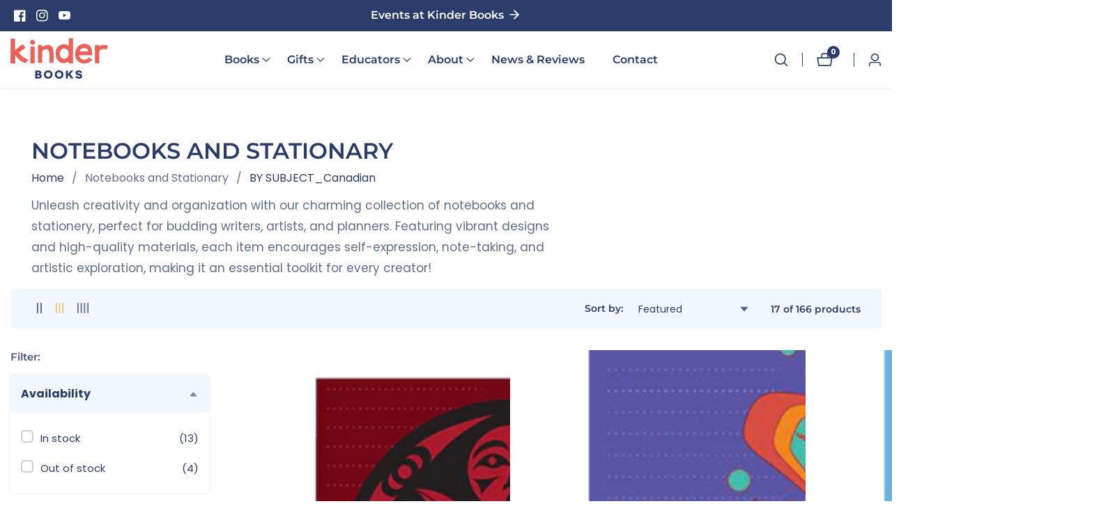

--- FILE ---
content_type: text/html; charset=utf-8
request_url: https://kinderbooks.ca/collections/dingbat-notebooks/by-subject_canadian
body_size: 57882
content:

<!doctype html>
<html
  class="no-js"
  lang="en"
  
>
  <head>
    <meta charset="utf-8">
    <meta http-equiv="X-UA-Compatible" content="IE=edge">
    <meta name="viewport" content="width=device-width,initial-scale=1">
    <meta name="theme-color" content="">

     
<link rel="canonical" href="https://kinderbooks.ca/collections/dingbat-notebooks/by-subject_canadian">
    <link rel="preconnect" href="https://cdn.shopify.com" crossorigin><link rel="icon" type="image/png" href="//kinderbooks.ca/cdn/shop/files/kinder-books-favicon_32x32.jpg?v=1709863016"><link rel="preconnect" href="https://fonts.shopifycdn.com" crossorigin><title>
      Notebooks and Stationary
 &ndash; tagged "BY SUBJECT_Canadian" &ndash; Kinder Books</title>

    
      <meta name="description" content="Unleash creativity and organization with our charming collection of notebooks and stationery, perfect for budding writers, artists, and planners. Featuring vibrant designs and high-quality materials, each item encourages self-expression, note-taking, and artistic exploration, making it an essential toolkit for every cr">
    


<meta property="og:site_name" content="Kinder Books">
<meta property="og:url" content="https://kinderbooks.ca/collections/dingbat-notebooks/by-subject_canadian">
<meta property="og:title" content="Notebooks and Stationary">
<meta property="og:type" content="product.group">
<meta property="og:description" content="Unleash creativity and organization with our charming collection of notebooks and stationery, perfect for budding writers, artists, and planners. Featuring vibrant designs and high-quality materials, each item encourages self-expression, note-taking, and artistic exploration, making it an essential toolkit for every cr"><meta property="og:image" content="http://kinderbooks.ca/cdn/shop/collections/dingbats-wildlife-dotted-medium-blue-whale.jpg?v=1709878538">
  <meta property="og:image:secure_url" content="https://kinderbooks.ca/cdn/shop/collections/dingbats-wildlife-dotted-medium-blue-whale.jpg?v=1709878538">
  <meta property="og:image:width" content="755">
  <meta property="og:image:height" content="1000"><meta name="twitter:card" content="summary_large_image">
<meta name="twitter:title" content="Notebooks and Stationary">
<meta name="twitter:description" content="Unleash creativity and organization with our charming collection of notebooks and stationery, perfect for budding writers, artists, and planners. Featuring vibrant designs and high-quality materials, each item encourages self-expression, note-taking, and artistic exploration, making it an essential toolkit for every cr">


    <script src="//kinderbooks.ca/cdn/shop/t/16/assets/constants.js?v=158563610161624409731725056958" defer="defer"></script>
    <script src="//kinderbooks.ca/cdn/shop/t/16/assets/pubsub.js?v=158357773527763999511725056959" defer="defer"></script>
    <script src="//kinderbooks.ca/cdn/shop/t/16/assets/global.js?v=181327015039610928461725056958" defer="defer"></script>
    <script src="//kinderbooks.ca/cdn/shop/t/16/assets/swiper-bundle.min.js?v=2172511954140529931725056959"></script>
    <script src="//kinderbooks.ca/cdn/shop/t/16/assets/custom.js?v=81241783025885445871725056958" defer="defer"></script>

    <script>window.performance && window.performance.mark && window.performance.mark('shopify.content_for_header.start');</script><meta name="google-site-verification" content="HZJrlEbngd95isgYgUlS4gogemLu7bUfgifQUYCq3Eg">
<meta id="shopify-digital-wallet" name="shopify-digital-wallet" content="/313294860/digital_wallets/dialog">
<meta name="shopify-checkout-api-token" content="529bd8b31c245257bbecbcad9ad36e40">
<link rel="alternate" type="application/atom+xml" title="Feed" href="/collections/dingbat-notebooks/by-subject_canadian.atom" />
<link rel="alternate" type="application/json+oembed" href="https://kinderbooks.ca/collections/dingbat-notebooks/by-subject_canadian.oembed">
<script async="async" src="/checkouts/internal/preloads.js?locale=en-CA"></script>
<link rel="preconnect" href="https://shop.app" crossorigin="anonymous">
<script async="async" src="https://shop.app/checkouts/internal/preloads.js?locale=en-CA&shop_id=313294860" crossorigin="anonymous"></script>
<script id="apple-pay-shop-capabilities" type="application/json">{"shopId":313294860,"countryCode":"CA","currencyCode":"CAD","merchantCapabilities":["supports3DS"],"merchantId":"gid:\/\/shopify\/Shop\/313294860","merchantName":"Kinder Books","requiredBillingContactFields":["postalAddress","email","phone"],"requiredShippingContactFields":["postalAddress","email","phone"],"shippingType":"shipping","supportedNetworks":["visa","masterCard","amex","discover","interac","jcb"],"total":{"type":"pending","label":"Kinder Books","amount":"1.00"},"shopifyPaymentsEnabled":true,"supportsSubscriptions":true}</script>
<script id="shopify-features" type="application/json">{"accessToken":"529bd8b31c245257bbecbcad9ad36e40","betas":["rich-media-storefront-analytics"],"domain":"kinderbooks.ca","predictiveSearch":true,"shopId":313294860,"locale":"en"}</script>
<script>var Shopify = Shopify || {};
Shopify.shop = "kinder-books.myshopify.com";
Shopify.locale = "en";
Shopify.currency = {"active":"CAD","rate":"1.0"};
Shopify.country = "CA";
Shopify.theme = {"name":"Update 20240830","id":144292348116,"schema_name":"Mavon","schema_version":"7.0.0","theme_store_id":1979,"role":"main"};
Shopify.theme.handle = "null";
Shopify.theme.style = {"id":null,"handle":null};
Shopify.cdnHost = "kinderbooks.ca/cdn";
Shopify.routes = Shopify.routes || {};
Shopify.routes.root = "/";</script>
<script type="module">!function(o){(o.Shopify=o.Shopify||{}).modules=!0}(window);</script>
<script>!function(o){function n(){var o=[];function n(){o.push(Array.prototype.slice.apply(arguments))}return n.q=o,n}var t=o.Shopify=o.Shopify||{};t.loadFeatures=n(),t.autoloadFeatures=n()}(window);</script>
<script>
  window.ShopifyPay = window.ShopifyPay || {};
  window.ShopifyPay.apiHost = "shop.app\/pay";
  window.ShopifyPay.redirectState = null;
</script>
<script id="shop-js-analytics" type="application/json">{"pageType":"collection"}</script>
<script defer="defer" async type="module" src="//kinderbooks.ca/cdn/shopifycloud/shop-js/modules/v2/client.init-shop-cart-sync_BdyHc3Nr.en.esm.js"></script>
<script defer="defer" async type="module" src="//kinderbooks.ca/cdn/shopifycloud/shop-js/modules/v2/chunk.common_Daul8nwZ.esm.js"></script>
<script type="module">
  await import("//kinderbooks.ca/cdn/shopifycloud/shop-js/modules/v2/client.init-shop-cart-sync_BdyHc3Nr.en.esm.js");
await import("//kinderbooks.ca/cdn/shopifycloud/shop-js/modules/v2/chunk.common_Daul8nwZ.esm.js");

  window.Shopify.SignInWithShop?.initShopCartSync?.({"fedCMEnabled":true,"windoidEnabled":true});

</script>
<script>
  window.Shopify = window.Shopify || {};
  if (!window.Shopify.featureAssets) window.Shopify.featureAssets = {};
  window.Shopify.featureAssets['shop-js'] = {"shop-cart-sync":["modules/v2/client.shop-cart-sync_QYOiDySF.en.esm.js","modules/v2/chunk.common_Daul8nwZ.esm.js"],"init-fed-cm":["modules/v2/client.init-fed-cm_DchLp9rc.en.esm.js","modules/v2/chunk.common_Daul8nwZ.esm.js"],"shop-button":["modules/v2/client.shop-button_OV7bAJc5.en.esm.js","modules/v2/chunk.common_Daul8nwZ.esm.js"],"init-windoid":["modules/v2/client.init-windoid_DwxFKQ8e.en.esm.js","modules/v2/chunk.common_Daul8nwZ.esm.js"],"shop-cash-offers":["modules/v2/client.shop-cash-offers_DWtL6Bq3.en.esm.js","modules/v2/chunk.common_Daul8nwZ.esm.js","modules/v2/chunk.modal_CQq8HTM6.esm.js"],"shop-toast-manager":["modules/v2/client.shop-toast-manager_CX9r1SjA.en.esm.js","modules/v2/chunk.common_Daul8nwZ.esm.js"],"init-shop-email-lookup-coordinator":["modules/v2/client.init-shop-email-lookup-coordinator_UhKnw74l.en.esm.js","modules/v2/chunk.common_Daul8nwZ.esm.js"],"pay-button":["modules/v2/client.pay-button_DzxNnLDY.en.esm.js","modules/v2/chunk.common_Daul8nwZ.esm.js"],"avatar":["modules/v2/client.avatar_BTnouDA3.en.esm.js"],"init-shop-cart-sync":["modules/v2/client.init-shop-cart-sync_BdyHc3Nr.en.esm.js","modules/v2/chunk.common_Daul8nwZ.esm.js"],"shop-login-button":["modules/v2/client.shop-login-button_D8B466_1.en.esm.js","modules/v2/chunk.common_Daul8nwZ.esm.js","modules/v2/chunk.modal_CQq8HTM6.esm.js"],"init-customer-accounts-sign-up":["modules/v2/client.init-customer-accounts-sign-up_C8fpPm4i.en.esm.js","modules/v2/client.shop-login-button_D8B466_1.en.esm.js","modules/v2/chunk.common_Daul8nwZ.esm.js","modules/v2/chunk.modal_CQq8HTM6.esm.js"],"init-shop-for-new-customer-accounts":["modules/v2/client.init-shop-for-new-customer-accounts_CVTO0Ztu.en.esm.js","modules/v2/client.shop-login-button_D8B466_1.en.esm.js","modules/v2/chunk.common_Daul8nwZ.esm.js","modules/v2/chunk.modal_CQq8HTM6.esm.js"],"init-customer-accounts":["modules/v2/client.init-customer-accounts_dRgKMfrE.en.esm.js","modules/v2/client.shop-login-button_D8B466_1.en.esm.js","modules/v2/chunk.common_Daul8nwZ.esm.js","modules/v2/chunk.modal_CQq8HTM6.esm.js"],"shop-follow-button":["modules/v2/client.shop-follow-button_CkZpjEct.en.esm.js","modules/v2/chunk.common_Daul8nwZ.esm.js","modules/v2/chunk.modal_CQq8HTM6.esm.js"],"lead-capture":["modules/v2/client.lead-capture_BntHBhfp.en.esm.js","modules/v2/chunk.common_Daul8nwZ.esm.js","modules/v2/chunk.modal_CQq8HTM6.esm.js"],"checkout-modal":["modules/v2/client.checkout-modal_CfxcYbTm.en.esm.js","modules/v2/chunk.common_Daul8nwZ.esm.js","modules/v2/chunk.modal_CQq8HTM6.esm.js"],"shop-login":["modules/v2/client.shop-login_Da4GZ2H6.en.esm.js","modules/v2/chunk.common_Daul8nwZ.esm.js","modules/v2/chunk.modal_CQq8HTM6.esm.js"],"payment-terms":["modules/v2/client.payment-terms_MV4M3zvL.en.esm.js","modules/v2/chunk.common_Daul8nwZ.esm.js","modules/v2/chunk.modal_CQq8HTM6.esm.js"]};
</script>
<script>(function() {
  var isLoaded = false;
  function asyncLoad() {
    if (isLoaded) return;
    isLoaded = true;
    var urls = ["https:\/\/a.mailmunch.co\/widgets\/site-1027416-c72f367d0186686148c7186de01e181fd30797f5.js?shop=kinder-books.myshopify.com","https:\/\/chimpstatic.com\/mcjs-connected\/js\/users\/4c6f0c6dbca8ad63060ed92ab\/78b6092cb081a7358cd8d0354.js?shop=kinder-books.myshopify.com","\/\/cdn.shopify.com\/proxy\/e5bb1d18a600cbf7f2469e020669f68f9e3c08e26e791d9a40e9b969d0ca634d\/cdn.nfcube.com\/instafeed-48a279a9cbb76d2daca4a9a4a2982db4.js?shop=kinder-books.myshopify.com\u0026sp-cache-control=cHVibGljLCBtYXgtYWdlPTkwMA","https:\/\/dashboard.mailerlite.com\/shopify\/10317\/743823?shop=kinder-books.myshopify.com"];
    for (var i = 0; i < urls.length; i++) {
      var s = document.createElement('script');
      s.type = 'text/javascript';
      s.async = true;
      s.src = urls[i];
      var x = document.getElementsByTagName('script')[0];
      x.parentNode.insertBefore(s, x);
    }
  };
  if(window.attachEvent) {
    window.attachEvent('onload', asyncLoad);
  } else {
    window.addEventListener('load', asyncLoad, false);
  }
})();</script>
<script id="__st">var __st={"a":313294860,"offset":-28800,"reqid":"c35e49b8-2971-4c6d-b6a7-eecf396d45b7-1768995404","pageurl":"kinderbooks.ca\/collections\/dingbat-notebooks\/by-subject_canadian","u":"d8074034109c","p":"collection","rtyp":"collection","rid":398773846228};</script>
<script>window.ShopifyPaypalV4VisibilityTracking = true;</script>
<script id="captcha-bootstrap">!function(){'use strict';const t='contact',e='account',n='new_comment',o=[[t,t],['blogs',n],['comments',n],[t,'customer']],c=[[e,'customer_login'],[e,'guest_login'],[e,'recover_customer_password'],[e,'create_customer']],r=t=>t.map((([t,e])=>`form[action*='/${t}']:not([data-nocaptcha='true']) input[name='form_type'][value='${e}']`)).join(','),a=t=>()=>t?[...document.querySelectorAll(t)].map((t=>t.form)):[];function s(){const t=[...o],e=r(t);return a(e)}const i='password',u='form_key',d=['recaptcha-v3-token','g-recaptcha-response','h-captcha-response',i],f=()=>{try{return window.sessionStorage}catch{return}},m='__shopify_v',_=t=>t.elements[u];function p(t,e,n=!1){try{const o=window.sessionStorage,c=JSON.parse(o.getItem(e)),{data:r}=function(t){const{data:e,action:n}=t;return t[m]||n?{data:e,action:n}:{data:t,action:n}}(c);for(const[e,n]of Object.entries(r))t.elements[e]&&(t.elements[e].value=n);n&&o.removeItem(e)}catch(o){console.error('form repopulation failed',{error:o})}}const l='form_type',E='cptcha';function T(t){t.dataset[E]=!0}const w=window,h=w.document,L='Shopify',v='ce_forms',y='captcha';let A=!1;((t,e)=>{const n=(g='f06e6c50-85a8-45c8-87d0-21a2b65856fe',I='https://cdn.shopify.com/shopifycloud/storefront-forms-hcaptcha/ce_storefront_forms_captcha_hcaptcha.v1.5.2.iife.js',D={infoText:'Protected by hCaptcha',privacyText:'Privacy',termsText:'Terms'},(t,e,n)=>{const o=w[L][v],c=o.bindForm;if(c)return c(t,g,e,D).then(n);var r;o.q.push([[t,g,e,D],n]),r=I,A||(h.body.append(Object.assign(h.createElement('script'),{id:'captcha-provider',async:!0,src:r})),A=!0)});var g,I,D;w[L]=w[L]||{},w[L][v]=w[L][v]||{},w[L][v].q=[],w[L][y]=w[L][y]||{},w[L][y].protect=function(t,e){n(t,void 0,e),T(t)},Object.freeze(w[L][y]),function(t,e,n,w,h,L){const[v,y,A,g]=function(t,e,n){const i=e?o:[],u=t?c:[],d=[...i,...u],f=r(d),m=r(i),_=r(d.filter((([t,e])=>n.includes(e))));return[a(f),a(m),a(_),s()]}(w,h,L),I=t=>{const e=t.target;return e instanceof HTMLFormElement?e:e&&e.form},D=t=>v().includes(t);t.addEventListener('submit',(t=>{const e=I(t);if(!e)return;const n=D(e)&&!e.dataset.hcaptchaBound&&!e.dataset.recaptchaBound,o=_(e),c=g().includes(e)&&(!o||!o.value);(n||c)&&t.preventDefault(),c&&!n&&(function(t){try{if(!f())return;!function(t){const e=f();if(!e)return;const n=_(t);if(!n)return;const o=n.value;o&&e.removeItem(o)}(t);const e=Array.from(Array(32),(()=>Math.random().toString(36)[2])).join('');!function(t,e){_(t)||t.append(Object.assign(document.createElement('input'),{type:'hidden',name:u})),t.elements[u].value=e}(t,e),function(t,e){const n=f();if(!n)return;const o=[...t.querySelectorAll(`input[type='${i}']`)].map((({name:t})=>t)),c=[...d,...o],r={};for(const[a,s]of new FormData(t).entries())c.includes(a)||(r[a]=s);n.setItem(e,JSON.stringify({[m]:1,action:t.action,data:r}))}(t,e)}catch(e){console.error('failed to persist form',e)}}(e),e.submit())}));const S=(t,e)=>{t&&!t.dataset[E]&&(n(t,e.some((e=>e===t))),T(t))};for(const o of['focusin','change'])t.addEventListener(o,(t=>{const e=I(t);D(e)&&S(e,y())}));const B=e.get('form_key'),M=e.get(l),P=B&&M;t.addEventListener('DOMContentLoaded',(()=>{const t=y();if(P)for(const e of t)e.elements[l].value===M&&p(e,B);[...new Set([...A(),...v().filter((t=>'true'===t.dataset.shopifyCaptcha))])].forEach((e=>S(e,t)))}))}(h,new URLSearchParams(w.location.search),n,t,e,['guest_login'])})(!0,!0)}();</script>
<script integrity="sha256-4kQ18oKyAcykRKYeNunJcIwy7WH5gtpwJnB7kiuLZ1E=" data-source-attribution="shopify.loadfeatures" defer="defer" src="//kinderbooks.ca/cdn/shopifycloud/storefront/assets/storefront/load_feature-a0a9edcb.js" crossorigin="anonymous"></script>
<script crossorigin="anonymous" defer="defer" src="//kinderbooks.ca/cdn/shopifycloud/storefront/assets/shopify_pay/storefront-65b4c6d7.js?v=20250812"></script>
<script data-source-attribution="shopify.dynamic_checkout.dynamic.init">var Shopify=Shopify||{};Shopify.PaymentButton=Shopify.PaymentButton||{isStorefrontPortableWallets:!0,init:function(){window.Shopify.PaymentButton.init=function(){};var t=document.createElement("script");t.src="https://kinderbooks.ca/cdn/shopifycloud/portable-wallets/latest/portable-wallets.en.js",t.type="module",document.head.appendChild(t)}};
</script>
<script data-source-attribution="shopify.dynamic_checkout.buyer_consent">
  function portableWalletsHideBuyerConsent(e){var t=document.getElementById("shopify-buyer-consent"),n=document.getElementById("shopify-subscription-policy-button");t&&n&&(t.classList.add("hidden"),t.setAttribute("aria-hidden","true"),n.removeEventListener("click",e))}function portableWalletsShowBuyerConsent(e){var t=document.getElementById("shopify-buyer-consent"),n=document.getElementById("shopify-subscription-policy-button");t&&n&&(t.classList.remove("hidden"),t.removeAttribute("aria-hidden"),n.addEventListener("click",e))}window.Shopify?.PaymentButton&&(window.Shopify.PaymentButton.hideBuyerConsent=portableWalletsHideBuyerConsent,window.Shopify.PaymentButton.showBuyerConsent=portableWalletsShowBuyerConsent);
</script>
<script data-source-attribution="shopify.dynamic_checkout.cart.bootstrap">document.addEventListener("DOMContentLoaded",(function(){function t(){return document.querySelector("shopify-accelerated-checkout-cart, shopify-accelerated-checkout")}if(t())Shopify.PaymentButton.init();else{new MutationObserver((function(e,n){t()&&(Shopify.PaymentButton.init(),n.disconnect())})).observe(document.body,{childList:!0,subtree:!0})}}));
</script>
<link id="shopify-accelerated-checkout-styles" rel="stylesheet" media="screen" href="https://kinderbooks.ca/cdn/shopifycloud/portable-wallets/latest/accelerated-checkout-backwards-compat.css" crossorigin="anonymous">
<style id="shopify-accelerated-checkout-cart">
        #shopify-buyer-consent {
  margin-top: 1em;
  display: inline-block;
  width: 100%;
}

#shopify-buyer-consent.hidden {
  display: none;
}

#shopify-subscription-policy-button {
  background: none;
  border: none;
  padding: 0;
  text-decoration: underline;
  font-size: inherit;
  cursor: pointer;
}

#shopify-subscription-policy-button::before {
  box-shadow: none;
}

      </style>
<script id="sections-script" data-sections="header" defer="defer" src="//kinderbooks.ca/cdn/shop/t/16/compiled_assets/scripts.js?v=4128"></script>
<script>window.performance && window.performance.mark && window.performance.mark('shopify.content_for_header.end');</script>


    <style data-shopify>
        @font-face {
  font-family: Poppins;
  font-weight: 400;
  font-style: normal;
  font-display: swap;
  src: url("//kinderbooks.ca/cdn/fonts/poppins/poppins_n4.0ba78fa5af9b0e1a374041b3ceaadf0a43b41362.woff2") format("woff2"),
       url("//kinderbooks.ca/cdn/fonts/poppins/poppins_n4.214741a72ff2596839fc9760ee7a770386cf16ca.woff") format("woff");
}

        @font-face {
  font-family: Poppins;
  font-weight: 700;
  font-style: normal;
  font-display: swap;
  src: url("//kinderbooks.ca/cdn/fonts/poppins/poppins_n7.56758dcf284489feb014a026f3727f2f20a54626.woff2") format("woff2"),
       url("//kinderbooks.ca/cdn/fonts/poppins/poppins_n7.f34f55d9b3d3205d2cd6f64955ff4b36f0cfd8da.woff") format("woff");
}

        @font-face {
  font-family: Poppins;
  font-weight: 400;
  font-style: italic;
  font-display: swap;
  src: url("//kinderbooks.ca/cdn/fonts/poppins/poppins_i4.846ad1e22474f856bd6b81ba4585a60799a9f5d2.woff2") format("woff2"),
       url("//kinderbooks.ca/cdn/fonts/poppins/poppins_i4.56b43284e8b52fc64c1fd271f289a39e8477e9ec.woff") format("woff");
}

        @font-face {
  font-family: Poppins;
  font-weight: 700;
  font-style: italic;
  font-display: swap;
  src: url("//kinderbooks.ca/cdn/fonts/poppins/poppins_i7.42fd71da11e9d101e1e6c7932199f925f9eea42d.woff2") format("woff2"),
       url("//kinderbooks.ca/cdn/fonts/poppins/poppins_i7.ec8499dbd7616004e21155106d13837fff4cf556.woff") format("woff");
}

        @font-face {
  font-family: Montserrat;
  font-weight: 600;
  font-style: normal;
  font-display: swap;
  src: url("//kinderbooks.ca/cdn/fonts/montserrat/montserrat_n6.1326b3e84230700ef15b3a29fb520639977513e0.woff2") format("woff2"),
       url("//kinderbooks.ca/cdn/fonts/montserrat/montserrat_n6.652f051080eb14192330daceed8cd53dfdc5ead9.woff") format("woff");
}


        
        :root,
        .color-background-1 {
          --color-background: 255,255,255;
        
          --gradient-background: #ffffff;
        
          --color-foreground: 43,60,106;
          --color-shadow: 18,18,18;
          --color-button: 43,60,106;
          --color-button-text: 255,255,255;
          --primary-button-hover-background: 235,191,107;
          --primary-button-hover-text: 43,60,106;
          --color-secondary-button-text: 18,18,18;
          --secondary-button-hover-text: 255,255,255;
          --secondary-button-hover-background:  18,18,18;
          --color-link: 43,60,106;
          --color-badge-foreground: 43,60,106;
          --color-badge-background: 255,255,255;
          --color-badge-border: 43,60,106;
          --payment-terms-background-color: rgb(255 255 255);
          --text-link-hover-color:  100,170,221;
           
               --accent-highlight-gradient: linear-gradient(54deg, rgba(114, 255, 179, 1) 14%, rgba(255, 250, 99, 1) 85%);
            
          --product-color-button: 255,255,255;
          --product-color-button-text: 18,18,18;
          --product-button-hover-background: 18,18,18;
          --product-button-hover-text: 255,255,255;
        }
        
        
        .color-background-2 {
          --color-background: 242,248,255;
        
          --gradient-background: #f2f8ff;
        
          --color-foreground: 43,60,106;
          --color-shadow: 18,18,18;
          --color-button: 43,60,106;
          --color-button-text: 255,255,255;
          --primary-button-hover-background: 235,191,107;
          --primary-button-hover-text: 100,170,221;
          --color-secondary-button-text: 18,18,18;
          --secondary-button-hover-text: 255,255,255;
          --secondary-button-hover-background:  18,18,18;
          --color-link: 18,18,18;
          --color-badge-foreground: 43,60,106;
          --color-badge-background: 242,248,255;
          --color-badge-border: 43,60,106;
          --payment-terms-background-color: rgb(242 248 255);
          --text-link-hover-color:  18,18,18;
           
              --accent-highlight-gradient: #ddae2a;
            
          --product-color-button: 255,255,255;
          --product-color-button-text: 18,18,18;
          --product-button-hover-background: 18,18,18;
          --product-button-hover-text: 255,255,255;
        }
        
        
        .color-inverse {
          --color-background: 36,40,51;
        
          --gradient-background: #242833;
        
          --color-foreground: 255,255,255;
          --color-shadow: 18,18,18;
          --color-button: 255,255,255;
          --color-button-text: 0,0,0;
          --primary-button-hover-background: 255,255,255;
          --primary-button-hover-text: 18,18,18;
          --color-secondary-button-text: 255,255,255;
          --secondary-button-hover-text: 255,255,255;
          --secondary-button-hover-background:  18,18,18;
          --color-link: 18,18,18;
          --color-badge-foreground: 255,255,255;
          --color-badge-background: 36,40,51;
          --color-badge-border: 255,255,255;
          --payment-terms-background-color: rgb(36 40 51);
          --text-link-hover-color:  18,18,18;
           
              --accent-highlight-gradient: #ddae2a;
            
          --product-color-button: 255,255,255;
          --product-color-button-text: 18,18,18;
          --product-button-hover-background: 18,18,18;
          --product-button-hover-text: 255,255,255;
        }
        
        
        .color-accent-1 {
          --color-background: 43,60,106;
        
          --gradient-background: #2b3c6a;
        
          --color-foreground: 255,255,255;
          --color-shadow: 18,18,18;
          --color-button: 235,191,107;
          --color-button-text: 43,60,106;
          --primary-button-hover-background: 100,170,221;
          --primary-button-hover-text: 255,255,255;
          --color-secondary-button-text: 255,255,255;
          --secondary-button-hover-text: 43,60,106;
          --secondary-button-hover-background:  235,191,107;
          --color-link: 100,170,221;
          --color-badge-foreground: 255,255,255;
          --color-badge-background: 43,60,106;
          --color-badge-border: 255,255,255;
          --payment-terms-background-color: rgb(43 60 106);
          --text-link-hover-color:  18,18,18;
           
              --accent-highlight-gradient: #ddae2a;
            
          --product-color-button: 255,255,255;
          --product-color-button-text: 18,18,18;
          --product-button-hover-background: 18,18,18;
          --product-button-hover-text: 255,255,255;
        }
        
        
        .color-accent-2 {
          --color-background: 235,191,107;
        
          --gradient-background: #ebbf6b;
        
          --color-foreground: 255,255,255;
          --color-shadow: 18,18,18;
          --color-button: 43,60,106;
          --color-button-text: 255,255,255;
          --primary-button-hover-background: 235,191,107;
          --primary-button-hover-text: 43,60,106;
          --color-secondary-button-text: 255,255,255;
          --secondary-button-hover-text: 255,255,255;
          --secondary-button-hover-background:  18,18,18;
          --color-link: 18,18,18;
          --color-badge-foreground: 255,255,255;
          --color-badge-background: 235,191,107;
          --color-badge-border: 255,255,255;
          --payment-terms-background-color: rgb(235 191 107);
          --text-link-hover-color:  18,18,18;
           
              --accent-highlight-gradient: #ddae2a;
            
          --product-color-button: 255,255,255;
          --product-color-button-text: 18,18,18;
          --product-button-hover-background: 18,18,18;
          --product-button-hover-text: 255,255,255;
        }
        

        body, .color-background-1, .color-background-2, .color-inverse, .color-accent-1, .color-accent-2 {
          color: rgba(var(--color-foreground), 0.75);
          background-color: rgb(var(--color-background));
        }

        :root {
          --font-body-family: Poppins, sans-serif;
          --font-body-style: normal;
          --font-body-weight: 400;
          --placeholder-background: 245, 245, 245;
          --placeholder-foreground: 43, 60, 106;

          --font-heading-family: Montserrat, sans-serif;
          --font-heading-style: normal;
          --font-heading-weight: 600;

          --font-body-size: 1.0;
          --font-heading-size: 1.0;
          --heading-letter-spacing: 0px;
          --header-text-case: none;

          --button-border-width: 1px;
          --button-border-radius: 100px;
          --button-letter-spacing: 1px;
          --button-font-size: 1.0;
          --button-text-case: none;
          --button-font-weight: 600;

          --container-lg-width: 140rem;
          --page-width: 140rem;
          --container-fluid-offset: 5rem;
          --transition: all 0.3s ease 0s;
          --duration-long: 500ms;
          --grid-desktop-vertical-spacing: 20px;
          --grid-desktop-horizontal-spacing: 20px;
          --grid-mobile-vertical-spacing: 20px;
          --grid-mobile-horizontal-spacing: 20px;
         }

        *,
        *::before,
        *::after {
          box-sizing: inherit;
        }

        html {
          box-sizing: border-box;
          height: 100%;
          margin: 0;
          padding: 0;
      	font-size: calc(var(--font-body-size) * 62.5%);
        }

        body {
      	margin: 0;
          min-height: 100%;
          font-size: 1.5rem;
      	letter-spacing: 0px;
          line-height: calc(1 + 0.8 / var(--font-body-size));
          font-family: var(--font-body-family);
          font-style: var(--font-body-style);
          font-weight: var(--font-body-weight);
          position: relative;
          visibility: visible;
          overflow-x: hidden;
        }
      @media only screen and (min-width: 992px){
          body {
            font-size: 1.6rem;
          }
      }
    </style>

    <link href="//kinderbooks.ca/cdn/shop/t/16/assets/base.css?v=19768232079530234931725056958" rel="stylesheet" type="text/css" media="all" />
<link href="//kinderbooks.ca/cdn/shop/t/16/assets/swiper-bundle.min.css?v=139857924144629129411725056959" rel="stylesheet" type="text/css" media="all" />
<link rel="preload" as="font" href="//kinderbooks.ca/cdn/fonts/poppins/poppins_n4.0ba78fa5af9b0e1a374041b3ceaadf0a43b41362.woff2" type="font/woff2" crossorigin><link rel="preload" as="font" href="//kinderbooks.ca/cdn/fonts/montserrat/montserrat_n6.1326b3e84230700ef15b3a29fb520639977513e0.woff2" type="font/woff2" crossorigin><link
        rel="stylesheet"
        href="//kinderbooks.ca/cdn/shop/t/16/assets/component-predictive-search.css?v=31676036198337601341725056958"
        media="print"
        onload="this.media='all'"
      ><script>
        document.documentElement.className = document.documentElement.className.replace('no-js', 'js');
        if (Shopify.designMode) {
        document.documentElement.classList.add('shopify-design-mode');
      }
    </script>
  <!-- BEGIN app block: shopify://apps/doofinder-search-discovery/blocks/doofinder-script/1abc6bc6-ff36-4a37-9034-effae4a47cf6 -->
  <script>
    (function(w, k) {w[k] = window[k] || function () { (window[k].q = window[k].q || []).push(arguments) }})(window, "doofinderApp")
    var dfKvCustomerEmail = "";

    doofinderApp("config", "currency", Shopify.currency.active);
    doofinderApp("config", "language", Shopify.locale);
    var context = Shopify.country;
    
    doofinderApp("config", "priceName", context);
    localStorage.setItem("shopify-language", Shopify.locale);

    doofinderApp("init", "layer", {
      params:{
        "":{
          exclude: {
            not_published_in: [context]
          }
        },
        "product":{
          exclude: {
            not_published_in: [context]
          }
        }
      }
    });
  </script>

  <script src="https://us1-config.doofinder.com/2.x/cd7958ff-f59a-4b4a-a4af-a7c4198b6591.js" async></script>



<!-- END app block --><!-- BEGIN app block: shopify://apps/smart-seo/blocks/smartseo/7b0a6064-ca2e-4392-9a1d-8c43c942357b --><meta name="smart-seo-integrated" content="true" /><!-- metatagsSavedToSEOFields: true --><!-- BEGIN app snippet: smartseo.no.index -->





<!-- END app snippet --><!-- END app block --><link href="https://monorail-edge.shopifysvc.com" rel="dns-prefetch">
<script>(function(){if ("sendBeacon" in navigator && "performance" in window) {try {var session_token_from_headers = performance.getEntriesByType('navigation')[0].serverTiming.find(x => x.name == '_s').description;} catch {var session_token_from_headers = undefined;}var session_cookie_matches = document.cookie.match(/_shopify_s=([^;]*)/);var session_token_from_cookie = session_cookie_matches && session_cookie_matches.length === 2 ? session_cookie_matches[1] : "";var session_token = session_token_from_headers || session_token_from_cookie || "";function handle_abandonment_event(e) {var entries = performance.getEntries().filter(function(entry) {return /monorail-edge.shopifysvc.com/.test(entry.name);});if (!window.abandonment_tracked && entries.length === 0) {window.abandonment_tracked = true;var currentMs = Date.now();var navigation_start = performance.timing.navigationStart;var payload = {shop_id: 313294860,url: window.location.href,navigation_start,duration: currentMs - navigation_start,session_token,page_type: "collection"};window.navigator.sendBeacon("https://monorail-edge.shopifysvc.com/v1/produce", JSON.stringify({schema_id: "online_store_buyer_site_abandonment/1.1",payload: payload,metadata: {event_created_at_ms: currentMs,event_sent_at_ms: currentMs}}));}}window.addEventListener('pagehide', handle_abandonment_event);}}());</script>
<script id="web-pixels-manager-setup">(function e(e,d,r,n,o){if(void 0===o&&(o={}),!Boolean(null===(a=null===(i=window.Shopify)||void 0===i?void 0:i.analytics)||void 0===a?void 0:a.replayQueue)){var i,a;window.Shopify=window.Shopify||{};var t=window.Shopify;t.analytics=t.analytics||{};var s=t.analytics;s.replayQueue=[],s.publish=function(e,d,r){return s.replayQueue.push([e,d,r]),!0};try{self.performance.mark("wpm:start")}catch(e){}var l=function(){var e={modern:/Edge?\/(1{2}[4-9]|1[2-9]\d|[2-9]\d{2}|\d{4,})\.\d+(\.\d+|)|Firefox\/(1{2}[4-9]|1[2-9]\d|[2-9]\d{2}|\d{4,})\.\d+(\.\d+|)|Chrom(ium|e)\/(9{2}|\d{3,})\.\d+(\.\d+|)|(Maci|X1{2}).+ Version\/(15\.\d+|(1[6-9]|[2-9]\d|\d{3,})\.\d+)([,.]\d+|)( \(\w+\)|)( Mobile\/\w+|) Safari\/|Chrome.+OPR\/(9{2}|\d{3,})\.\d+\.\d+|(CPU[ +]OS|iPhone[ +]OS|CPU[ +]iPhone|CPU IPhone OS|CPU iPad OS)[ +]+(15[._]\d+|(1[6-9]|[2-9]\d|\d{3,})[._]\d+)([._]\d+|)|Android:?[ /-](13[3-9]|1[4-9]\d|[2-9]\d{2}|\d{4,})(\.\d+|)(\.\d+|)|Android.+Firefox\/(13[5-9]|1[4-9]\d|[2-9]\d{2}|\d{4,})\.\d+(\.\d+|)|Android.+Chrom(ium|e)\/(13[3-9]|1[4-9]\d|[2-9]\d{2}|\d{4,})\.\d+(\.\d+|)|SamsungBrowser\/([2-9]\d|\d{3,})\.\d+/,legacy:/Edge?\/(1[6-9]|[2-9]\d|\d{3,})\.\d+(\.\d+|)|Firefox\/(5[4-9]|[6-9]\d|\d{3,})\.\d+(\.\d+|)|Chrom(ium|e)\/(5[1-9]|[6-9]\d|\d{3,})\.\d+(\.\d+|)([\d.]+$|.*Safari\/(?![\d.]+ Edge\/[\d.]+$))|(Maci|X1{2}).+ Version\/(10\.\d+|(1[1-9]|[2-9]\d|\d{3,})\.\d+)([,.]\d+|)( \(\w+\)|)( Mobile\/\w+|) Safari\/|Chrome.+OPR\/(3[89]|[4-9]\d|\d{3,})\.\d+\.\d+|(CPU[ +]OS|iPhone[ +]OS|CPU[ +]iPhone|CPU IPhone OS|CPU iPad OS)[ +]+(10[._]\d+|(1[1-9]|[2-9]\d|\d{3,})[._]\d+)([._]\d+|)|Android:?[ /-](13[3-9]|1[4-9]\d|[2-9]\d{2}|\d{4,})(\.\d+|)(\.\d+|)|Mobile Safari.+OPR\/([89]\d|\d{3,})\.\d+\.\d+|Android.+Firefox\/(13[5-9]|1[4-9]\d|[2-9]\d{2}|\d{4,})\.\d+(\.\d+|)|Android.+Chrom(ium|e)\/(13[3-9]|1[4-9]\d|[2-9]\d{2}|\d{4,})\.\d+(\.\d+|)|Android.+(UC? ?Browser|UCWEB|U3)[ /]?(15\.([5-9]|\d{2,})|(1[6-9]|[2-9]\d|\d{3,})\.\d+)\.\d+|SamsungBrowser\/(5\.\d+|([6-9]|\d{2,})\.\d+)|Android.+MQ{2}Browser\/(14(\.(9|\d{2,})|)|(1[5-9]|[2-9]\d|\d{3,})(\.\d+|))(\.\d+|)|K[Aa][Ii]OS\/(3\.\d+|([4-9]|\d{2,})\.\d+)(\.\d+|)/},d=e.modern,r=e.legacy,n=navigator.userAgent;return n.match(d)?"modern":n.match(r)?"legacy":"unknown"}(),u="modern"===l?"modern":"legacy",c=(null!=n?n:{modern:"",legacy:""})[u],f=function(e){return[e.baseUrl,"/wpm","/b",e.hashVersion,"modern"===e.buildTarget?"m":"l",".js"].join("")}({baseUrl:d,hashVersion:r,buildTarget:u}),m=function(e){var d=e.version,r=e.bundleTarget,n=e.surface,o=e.pageUrl,i=e.monorailEndpoint;return{emit:function(e){var a=e.status,t=e.errorMsg,s=(new Date).getTime(),l=JSON.stringify({metadata:{event_sent_at_ms:s},events:[{schema_id:"web_pixels_manager_load/3.1",payload:{version:d,bundle_target:r,page_url:o,status:a,surface:n,error_msg:t},metadata:{event_created_at_ms:s}}]});if(!i)return console&&console.warn&&console.warn("[Web Pixels Manager] No Monorail endpoint provided, skipping logging."),!1;try{return self.navigator.sendBeacon.bind(self.navigator)(i,l)}catch(e){}var u=new XMLHttpRequest;try{return u.open("POST",i,!0),u.setRequestHeader("Content-Type","text/plain"),u.send(l),!0}catch(e){return console&&console.warn&&console.warn("[Web Pixels Manager] Got an unhandled error while logging to Monorail."),!1}}}}({version:r,bundleTarget:l,surface:e.surface,pageUrl:self.location.href,monorailEndpoint:e.monorailEndpoint});try{o.browserTarget=l,function(e){var d=e.src,r=e.async,n=void 0===r||r,o=e.onload,i=e.onerror,a=e.sri,t=e.scriptDataAttributes,s=void 0===t?{}:t,l=document.createElement("script"),u=document.querySelector("head"),c=document.querySelector("body");if(l.async=n,l.src=d,a&&(l.integrity=a,l.crossOrigin="anonymous"),s)for(var f in s)if(Object.prototype.hasOwnProperty.call(s,f))try{l.dataset[f]=s[f]}catch(e){}if(o&&l.addEventListener("load",o),i&&l.addEventListener("error",i),u)u.appendChild(l);else{if(!c)throw new Error("Did not find a head or body element to append the script");c.appendChild(l)}}({src:f,async:!0,onload:function(){if(!function(){var e,d;return Boolean(null===(d=null===(e=window.Shopify)||void 0===e?void 0:e.analytics)||void 0===d?void 0:d.initialized)}()){var d=window.webPixelsManager.init(e)||void 0;if(d){var r=window.Shopify.analytics;r.replayQueue.forEach((function(e){var r=e[0],n=e[1],o=e[2];d.publishCustomEvent(r,n,o)})),r.replayQueue=[],r.publish=d.publishCustomEvent,r.visitor=d.visitor,r.initialized=!0}}},onerror:function(){return m.emit({status:"failed",errorMsg:"".concat(f," has failed to load")})},sri:function(e){var d=/^sha384-[A-Za-z0-9+/=]+$/;return"string"==typeof e&&d.test(e)}(c)?c:"",scriptDataAttributes:o}),m.emit({status:"loading"})}catch(e){m.emit({status:"failed",errorMsg:(null==e?void 0:e.message)||"Unknown error"})}}})({shopId: 313294860,storefrontBaseUrl: "https://kinderbooks.ca",extensionsBaseUrl: "https://extensions.shopifycdn.com/cdn/shopifycloud/web-pixels-manager",monorailEndpoint: "https://monorail-edge.shopifysvc.com/unstable/produce_batch",surface: "storefront-renderer",enabledBetaFlags: ["2dca8a86"],webPixelsConfigList: [{"id":"1701282004","configuration":"{\"installation_id\":\"cd7958ff-f59a-4b4a-a4af-a7c4198b6591\",\"region\":\"us1\"}","eventPayloadVersion":"v1","runtimeContext":"STRICT","scriptVersion":"2061f8ea39b7d2e31c8b851469aba871","type":"APP","apiClientId":199361,"privacyPurposes":["ANALYTICS","MARKETING","SALE_OF_DATA"],"dataSharingAdjustments":{"protectedCustomerApprovalScopes":["read_customer_personal_data"]}},{"id":"419266772","configuration":"{\"config\":\"{\\\"pixel_id\\\":\\\"G-YXM0ETZCG3\\\",\\\"target_country\\\":\\\"CA\\\",\\\"gtag_events\\\":[{\\\"type\\\":\\\"begin_checkout\\\",\\\"action_label\\\":\\\"G-YXM0ETZCG3\\\"},{\\\"type\\\":\\\"search\\\",\\\"action_label\\\":\\\"G-YXM0ETZCG3\\\"},{\\\"type\\\":\\\"view_item\\\",\\\"action_label\\\":[\\\"G-YXM0ETZCG3\\\",\\\"MC-343SZSMZM2\\\"]},{\\\"type\\\":\\\"purchase\\\",\\\"action_label\\\":[\\\"G-YXM0ETZCG3\\\",\\\"MC-343SZSMZM2\\\"]},{\\\"type\\\":\\\"page_view\\\",\\\"action_label\\\":[\\\"G-YXM0ETZCG3\\\",\\\"MC-343SZSMZM2\\\"]},{\\\"type\\\":\\\"add_payment_info\\\",\\\"action_label\\\":\\\"G-YXM0ETZCG3\\\"},{\\\"type\\\":\\\"add_to_cart\\\",\\\"action_label\\\":\\\"G-YXM0ETZCG3\\\"}],\\\"enable_monitoring_mode\\\":false}\"}","eventPayloadVersion":"v1","runtimeContext":"OPEN","scriptVersion":"b2a88bafab3e21179ed38636efcd8a93","type":"APP","apiClientId":1780363,"privacyPurposes":[],"dataSharingAdjustments":{"protectedCustomerApprovalScopes":["read_customer_address","read_customer_email","read_customer_name","read_customer_personal_data","read_customer_phone"]}},{"id":"shopify-app-pixel","configuration":"{}","eventPayloadVersion":"v1","runtimeContext":"STRICT","scriptVersion":"0450","apiClientId":"shopify-pixel","type":"APP","privacyPurposes":["ANALYTICS","MARKETING"]},{"id":"shopify-custom-pixel","eventPayloadVersion":"v1","runtimeContext":"LAX","scriptVersion":"0450","apiClientId":"shopify-pixel","type":"CUSTOM","privacyPurposes":["ANALYTICS","MARKETING"]}],isMerchantRequest: false,initData: {"shop":{"name":"Kinder Books","paymentSettings":{"currencyCode":"CAD"},"myshopifyDomain":"kinder-books.myshopify.com","countryCode":"CA","storefrontUrl":"https:\/\/kinderbooks.ca"},"customer":null,"cart":null,"checkout":null,"productVariants":[],"purchasingCompany":null},},"https://kinderbooks.ca/cdn","fcfee988w5aeb613cpc8e4bc33m6693e112",{"modern":"","legacy":""},{"shopId":"313294860","storefrontBaseUrl":"https:\/\/kinderbooks.ca","extensionBaseUrl":"https:\/\/extensions.shopifycdn.com\/cdn\/shopifycloud\/web-pixels-manager","surface":"storefront-renderer","enabledBetaFlags":"[\"2dca8a86\"]","isMerchantRequest":"false","hashVersion":"fcfee988w5aeb613cpc8e4bc33m6693e112","publish":"custom","events":"[[\"page_viewed\",{}],[\"collection_viewed\",{\"collection\":{\"id\":\"398773846228\",\"title\":\"Notebooks and Stationary\",\"productVariants\":[{\"price\":{\"amount\":12.99,\"currencyCode\":\"CAD\"},\"product\":{\"title\":\"Weaving Life Together\",\"vendor\":\"Native Northwest\",\"id\":\"6214129483973\",\"untranslatedTitle\":\"Weaving Life Together\",\"url\":\"\/products\/weaving-life-together\",\"type\":\"Activity Book\"},\"id\":\"38115219734725\",\"image\":{\"src\":\"\/\/kinderbooks.ca\/cdn\/shop\/products\/weaving-life-together.png?v=1613191664\"},\"sku\":\"9781554766253\",\"title\":\"Default Title\",\"untranslatedTitle\":\"Default Title\"},{\"price\":{\"amount\":12.99,\"currencyCode\":\"CAD\"},\"product\":{\"title\":\"Colouring Book - Northwest Coast First Nations \u0026 Native Art\",\"vendor\":\"Native Northwest\",\"id\":\"737926479973\",\"untranslatedTitle\":\"Colouring Book - Northwest Coast First Nations \u0026 Native Art\",\"url\":\"\/products\/colouring-journal\",\"type\":\"Activity Book\"},\"id\":\"8099466739813\",\"image\":{\"src\":\"\/\/kinderbooks.ca\/cdn\/shop\/products\/colouring-journal.png?v=1522736457\"},\"sku\":\"9781554764792\",\"title\":\"Default Title\",\"untranslatedTitle\":\"Default Title\"},{\"price\":{\"amount\":12.99,\"currencyCode\":\"CAD\"},\"product\":{\"title\":\"Visual Journey\",\"vendor\":\"Native Northwest\",\"id\":\"737926447205\",\"untranslatedTitle\":\"Visual Journey\",\"url\":\"\/products\/visual-journey\",\"type\":\"Book\"},\"id\":\"8099466707045\",\"image\":{\"src\":\"\/\/kinderbooks.ca\/cdn\/shop\/products\/visual-journey.png?v=1522736455\"},\"sku\":\"9781554764822\",\"title\":\"Default Title\",\"untranslatedTitle\":\"Default Title\"},{\"price\":{\"amount\":14.99,\"currencyCode\":\"CAD\"},\"product\":{\"title\":\"Colouring Pencils\",\"vendor\":\"Native Northwest\",\"id\":\"4498229166178\",\"untranslatedTitle\":\"Colouring Pencils\",\"url\":\"\/products\/colouring-pencils\",\"type\":\"Art Supplies\"},\"id\":\"31934050926690\",\"image\":{\"src\":\"\/\/kinderbooks.ca\/cdn\/shop\/products\/pencils-native-northwest.png?v=1599941008\"},\"sku\":\"629117053244\",\"title\":\"Default Title\",\"untranslatedTitle\":\"Default Title\"},{\"price\":{\"amount\":12.99,\"currencyCode\":\"CAD\"},\"product\":{\"title\":\"Colour \u0026 Draw: Northwest Coast Native Formline\",\"vendor\":\"Native Northwest\",\"id\":\"737926348901\",\"untranslatedTitle\":\"Colour \u0026 Draw: Northwest Coast Native Formline\",\"url\":\"\/products\/colour-draw-northwest-coast-native-formline\",\"type\":\"Book\"},\"id\":\"8099466608741\",\"image\":{\"src\":\"\/\/kinderbooks.ca\/cdn\/shop\/products\/colour-draw-northwest-coast-native-formline.png?v=1522736451\"},\"sku\":\"9781554764785\",\"title\":\"Default Title\",\"untranslatedTitle\":\"Default Title\"},{\"price\":{\"amount\":12.99,\"currencyCode\":\"CAD\"},\"product\":{\"title\":\"Colouring our Drums\",\"vendor\":\"Native Northwest\",\"id\":\"737926381669\",\"untranslatedTitle\":\"Colouring our Drums\",\"url\":\"\/products\/colouring-our-drums\",\"type\":\"Book\"},\"id\":\"8099466641509\",\"image\":{\"src\":\"\/\/kinderbooks.ca\/cdn\/shop\/products\/colouring-our-drums.png?v=1522736453\"},\"sku\":\"9781554764808\",\"title\":\"Default Title\",\"untranslatedTitle\":\"Default Title\"},{\"price\":{\"amount\":39.99,\"currencyCode\":\"CAD\"},\"product\":{\"title\":\"Worth Writing Down - Ideas for Journaling Your Truest Self\",\"vendor\":\"Jessica Deitcher\",\"id\":\"8788584071380\",\"untranslatedTitle\":\"Worth Writing Down - Ideas for Journaling Your Truest Self\",\"url\":\"\/products\/worth-writing-down-ideas-for-journaling-your-truest-self\",\"type\":\"Book\"},\"id\":\"46140746858708\",\"image\":{\"src\":\"\/\/kinderbooks.ca\/cdn\/shop\/files\/Screenshot2025-03-13at12-36-08THEBOOK_jessicadeitcher.png?v=1741894629\"},\"sku\":\"9781068918407\",\"title\":\"Default Title\",\"untranslatedTitle\":\"Default Title\"},{\"price\":{\"amount\":19.95,\"currencyCode\":\"CAD\"},\"product\":{\"title\":\"Anemone, William Kilburn, Softcover Flexis, Midi, Lined, Elastic Band, 176 Pg, 100 GSM\",\"vendor\":\"Paperblanks\",\"id\":\"8790112600276\",\"untranslatedTitle\":\"Anemone, William Kilburn, Softcover Flexis, Midi, Lined, Elastic Band, 176 Pg, 100 GSM\",\"url\":\"\/products\/9781439799048\",\"type\":\"journals\"},\"id\":\"46146895577300\",\"image\":{\"src\":\"\/\/kinderbooks.ca\/cdn\/shop\/files\/BNCImageAPI_6835830a-0789-404f-93b0-10a52e5252bd.jpg?v=1742155716\"},\"sku\":\"9781439799048\",\"title\":\"Diary\",\"untranslatedTitle\":\"Diary\"},{\"price\":{\"amount\":19.95,\"currencyCode\":\"CAD\"},\"product\":{\"title\":\"Kara-ori Pink Midi Lined Softcover Journal, 176pg, 100GSM by Paperblanks (Japanese Kimono)\",\"vendor\":\"Paperblanks\",\"id\":\"8790117056724\",\"untranslatedTitle\":\"Kara-ori Pink Midi Lined Softcover Journal, 176pg, 100GSM by Paperblanks (Japanese Kimono)\",\"url\":\"\/products\/9781439798171\",\"type\":\"journals\"},\"id\":\"46146917826772\",\"image\":{\"src\":\"\/\/kinderbooks.ca\/cdn\/shop\/files\/BNCImageAPI_82e00a98-be77-400d-8630-fba87fe32ebf.jpg?v=1742156699\"},\"sku\":\"9781439798171\",\"title\":\"Diary\",\"untranslatedTitle\":\"Diary\"},{\"price\":{\"amount\":17.95,\"currencyCode\":\"CAD\"},\"product\":{\"title\":\"Holland Spring Mini Lined Softcover Journal, 208pg, 80GSM by Paperblanks (Living with Yuko)\",\"vendor\":\"Paperblanks\",\"id\":\"8790122070228\",\"untranslatedTitle\":\"Holland Spring Mini Lined Softcover Journal, 208pg, 80GSM by Paperblanks (Living with Yuko)\",\"url\":\"\/products\/9781439772829\",\"type\":\"journals\"},\"id\":\"46146932670676\",\"image\":{\"src\":\"\/\/kinderbooks.ca\/cdn\/shop\/files\/BNCImageAPI_d1944dc1-c1cf-4d98-a381-49d04614db13.jpg?v=1742157486\"},\"sku\":\"9781439772829\",\"title\":\"Diary\",\"untranslatedTitle\":\"Diary\"},{\"price\":{\"amount\":24.95,\"currencyCode\":\"CAD\"},\"product\":{\"title\":\"Kara-ori Pink Ultra Lined Softcover Journal, 176pg, 100GSM by Paperblanks (Japanese Kimono)\",\"vendor\":\"Paperblanks\",\"id\":\"8790123970772\",\"untranslatedTitle\":\"Kara-ori Pink Ultra Lined Softcover Journal, 176pg, 100GSM by Paperblanks (Japanese Kimono)\",\"url\":\"\/products\/9781439798157\",\"type\":\"journals\"},\"id\":\"46146936438996\",\"image\":{\"src\":\"\/\/kinderbooks.ca\/cdn\/shop\/files\/BNCImageAPI_dea09a2c-f580-47e5-9f3e-b2941548b22e.jpg?v=1742157664\"},\"sku\":\"9781439798157\",\"title\":\"Diary\",\"untranslatedTitle\":\"Diary\"},{\"price\":{\"amount\":24.95,\"currencyCode\":\"CAD\"},\"product\":{\"title\":\"Floralia Ultra Lined Softcover Journal, 176pg, 100GSM by Paperblanks (William Kilburn)\",\"vendor\":\"Paperblanks\",\"id\":\"8790124298452\",\"untranslatedTitle\":\"Floralia Ultra Lined Softcover Journal, 176pg, 100GSM by Paperblanks (William Kilburn)\",\"url\":\"\/products\/9781439772836\",\"type\":\"journals\"},\"id\":\"46146938601684\",\"image\":{\"src\":\"\/\/kinderbooks.ca\/cdn\/shop\/files\/BNCImageAPI_3e231f3a-1e0b-40bc-b8f2-5f57366803c4.jpg?v=1742157777\"},\"sku\":\"9781439772836\",\"title\":\"Diary\",\"untranslatedTitle\":\"Diary\"},{\"price\":{\"amount\":24.95,\"currencyCode\":\"CAD\"},\"product\":{\"title\":\"Anemone Ultra Lined Softcover Journal, 176pg, 100GSM by Paperblanks (William Kilburn)\",\"vendor\":\"Paperblanks\",\"id\":\"8790125117652\",\"untranslatedTitle\":\"Anemone Ultra Lined Softcover Journal, 176pg, 100GSM by Paperblanks (William Kilburn)\",\"url\":\"\/products\/9781439799024\",\"type\":\"journals\"},\"id\":\"46146944467156\",\"image\":{\"src\":\"\/\/kinderbooks.ca\/cdn\/shop\/files\/BNCImageAPI_92bcb20c-4f3f-443b-9fa0-31cdadc106ef.jpg?v=1742158117\"},\"sku\":\"9781439799024\",\"title\":\"Diary\",\"untranslatedTitle\":\"Diary\"},{\"price\":{\"amount\":24.95,\"currencyCode\":\"CAD\"},\"product\":{\"title\":\"Blue Velvet Ultra Lined Softcover Journal, 176pg, 100GSM, Velvet Dalmatic Collection by Paperblanks (Blue Velvet)\",\"vendor\":\"Paperblanks\",\"id\":\"8790125281492\",\"untranslatedTitle\":\"Blue Velvet Ultra Lined Softcover Journal, 176pg, 100GSM, Velvet Dalmatic Collection by Paperblanks (Blue Velvet)\",\"url\":\"\/products\/9781439780985\",\"type\":\"journals\"},\"id\":\"46146945908948\",\"image\":{\"src\":\"\/\/kinderbooks.ca\/cdn\/shop\/files\/BNCImageAPI_19c0c2e0-8062-4248-bdca-201d5c783624.jpg?v=1742158246\"},\"sku\":\"9781439780985\",\"title\":\"Diary\",\"untranslatedTitle\":\"Diary\"},{\"price\":{\"amount\":24.95,\"currencyCode\":\"CAD\"},\"product\":{\"title\":\"Olive Fairy Ultra Lined Softcover Journal, 176pg, 100GSM by Paperblanks (Lang's Fairy Books)\",\"vendor\":\"Paperblanks\",\"id\":\"8790125445332\",\"untranslatedTitle\":\"Olive Fairy Ultra Lined Softcover Journal, 176pg, 100GSM by Paperblanks (Lang's Fairy Books)\",\"url\":\"\/products\/9781439796399\",\"type\":\"journals\"},\"id\":\"46146947219668\",\"image\":{\"src\":\"\/\/kinderbooks.ca\/cdn\/shop\/files\/BNCImageAPI_33dabb1a-d7b4-40a2-ad14-46e87cc8ec83.jpg?v=1742158338\"},\"sku\":\"9781439796399\",\"title\":\"Diary\",\"untranslatedTitle\":\"Diary\"},{\"price\":{\"amount\":24.95,\"currencyCode\":\"CAD\"},\"product\":{\"title\":\"Poetry in Bloom Ultra Lined Softcover Journal, 176pg, 100GSM by Paperblanks (Poetry in Bloom)\",\"vendor\":\"Paperblanks\",\"id\":\"8790125969620\",\"untranslatedTitle\":\"Poetry in Bloom Ultra Lined Softcover Journal, 176pg, 100GSM by Paperblanks (Poetry in Bloom)\",\"url\":\"\/products\/9781439753583\",\"type\":\"journals\"},\"id\":\"46146949677268\",\"image\":{\"src\":\"\/\/kinderbooks.ca\/cdn\/shop\/files\/BNCImageAPI_92123efa-29a5-4707-b553-ed8d84c0a0bf.jpg?v=1742158531\"},\"sku\":\"9781439753583\",\"title\":\"Diary\",\"untranslatedTitle\":\"Diary\"},{\"price\":{\"amount\":23.95,\"currencyCode\":\"CAD\"},\"product\":{\"title\":\"Sketchpad by Linden Paper\",\"vendor\":\"Linden Paper\",\"id\":\"8904710029524\",\"untranslatedTitle\":\"Sketchpad by Linden Paper\",\"url\":\"\/products\/sketchpad-by-linden-paper\",\"type\":\"Stationery\"},\"id\":\"46743215309012\",\"image\":{\"src\":\"\/\/kinderbooks.ca\/cdn\/shop\/files\/sketchpad-green2.png?v=1755367543\"},\"sku\":null,\"title\":\"Meadowlace Green\",\"untranslatedTitle\":\"Meadowlace Green\"}]}}]]"});</script><script>
  window.ShopifyAnalytics = window.ShopifyAnalytics || {};
  window.ShopifyAnalytics.meta = window.ShopifyAnalytics.meta || {};
  window.ShopifyAnalytics.meta.currency = 'CAD';
  var meta = {"products":[{"id":6214129483973,"gid":"gid:\/\/shopify\/Product\/6214129483973","vendor":"Native Northwest","type":"Activity Book","handle":"weaving-life-together","variants":[{"id":38115219734725,"price":1299,"name":"Weaving Life Together","public_title":null,"sku":"9781554766253"}],"remote":false},{"id":737926479973,"gid":"gid:\/\/shopify\/Product\/737926479973","vendor":"Native Northwest","type":"Activity Book","handle":"colouring-journal","variants":[{"id":8099466739813,"price":1299,"name":"Colouring Book - Northwest Coast First Nations \u0026 Native Art","public_title":null,"sku":"9781554764792"}],"remote":false},{"id":737926447205,"gid":"gid:\/\/shopify\/Product\/737926447205","vendor":"Native Northwest","type":"Book","handle":"visual-journey","variants":[{"id":8099466707045,"price":1299,"name":"Visual Journey","public_title":null,"sku":"9781554764822"}],"remote":false},{"id":4498229166178,"gid":"gid:\/\/shopify\/Product\/4498229166178","vendor":"Native Northwest","type":"Art Supplies","handle":"colouring-pencils","variants":[{"id":31934050926690,"price":1499,"name":"Colouring Pencils","public_title":null,"sku":"629117053244"}],"remote":false},{"id":737926348901,"gid":"gid:\/\/shopify\/Product\/737926348901","vendor":"Native Northwest","type":"Book","handle":"colour-draw-northwest-coast-native-formline","variants":[{"id":8099466608741,"price":1299,"name":"Colour \u0026 Draw: Northwest Coast Native Formline","public_title":null,"sku":"9781554764785"}],"remote":false},{"id":737926381669,"gid":"gid:\/\/shopify\/Product\/737926381669","vendor":"Native Northwest","type":"Book","handle":"colouring-our-drums","variants":[{"id":8099466641509,"price":1299,"name":"Colouring our Drums","public_title":null,"sku":"9781554764808"}],"remote":false},{"id":8788584071380,"gid":"gid:\/\/shopify\/Product\/8788584071380","vendor":"Jessica Deitcher","type":"Book","handle":"worth-writing-down-ideas-for-journaling-your-truest-self","variants":[{"id":46140746858708,"price":3999,"name":"Worth Writing Down - Ideas for Journaling Your Truest Self","public_title":null,"sku":"9781068918407"}],"remote":false},{"id":8790112600276,"gid":"gid:\/\/shopify\/Product\/8790112600276","vendor":"Paperblanks","type":"journals","handle":"9781439799048","variants":[{"id":46146895577300,"price":1995,"name":"Anemone, William Kilburn, Softcover Flexis, Midi, Lined, Elastic Band, 176 Pg, 100 GSM - Diary","public_title":"Diary","sku":"9781439799048"}],"remote":false},{"id":8790117056724,"gid":"gid:\/\/shopify\/Product\/8790117056724","vendor":"Paperblanks","type":"journals","handle":"9781439798171","variants":[{"id":46146917826772,"price":1995,"name":"Kara-ori Pink Midi Lined Softcover Journal, 176pg, 100GSM by Paperblanks (Japanese Kimono) - Diary","public_title":"Diary","sku":"9781439798171"}],"remote":false},{"id":8790122070228,"gid":"gid:\/\/shopify\/Product\/8790122070228","vendor":"Paperblanks","type":"journals","handle":"9781439772829","variants":[{"id":46146932670676,"price":1795,"name":"Holland Spring Mini Lined Softcover Journal, 208pg, 80GSM by Paperblanks (Living with Yuko) - Diary","public_title":"Diary","sku":"9781439772829"}],"remote":false},{"id":8790123970772,"gid":"gid:\/\/shopify\/Product\/8790123970772","vendor":"Paperblanks","type":"journals","handle":"9781439798157","variants":[{"id":46146936438996,"price":2495,"name":"Kara-ori Pink Ultra Lined Softcover Journal, 176pg, 100GSM by Paperblanks (Japanese Kimono) - Diary","public_title":"Diary","sku":"9781439798157"}],"remote":false},{"id":8790124298452,"gid":"gid:\/\/shopify\/Product\/8790124298452","vendor":"Paperblanks","type":"journals","handle":"9781439772836","variants":[{"id":46146938601684,"price":2495,"name":"Floralia Ultra Lined Softcover Journal, 176pg, 100GSM by Paperblanks (William Kilburn) - Diary","public_title":"Diary","sku":"9781439772836"}],"remote":false},{"id":8790125117652,"gid":"gid:\/\/shopify\/Product\/8790125117652","vendor":"Paperblanks","type":"journals","handle":"9781439799024","variants":[{"id":46146944467156,"price":2495,"name":"Anemone Ultra Lined Softcover Journal, 176pg, 100GSM by Paperblanks (William Kilburn) - Diary","public_title":"Diary","sku":"9781439799024"}],"remote":false},{"id":8790125281492,"gid":"gid:\/\/shopify\/Product\/8790125281492","vendor":"Paperblanks","type":"journals","handle":"9781439780985","variants":[{"id":46146945908948,"price":2495,"name":"Blue Velvet Ultra Lined Softcover Journal, 176pg, 100GSM, Velvet Dalmatic Collection by Paperblanks (Blue Velvet) - Diary","public_title":"Diary","sku":"9781439780985"}],"remote":false},{"id":8790125445332,"gid":"gid:\/\/shopify\/Product\/8790125445332","vendor":"Paperblanks","type":"journals","handle":"9781439796399","variants":[{"id":46146947219668,"price":2495,"name":"Olive Fairy Ultra Lined Softcover Journal, 176pg, 100GSM by Paperblanks (Lang's Fairy Books) - Diary","public_title":"Diary","sku":"9781439796399"}],"remote":false},{"id":8790125969620,"gid":"gid:\/\/shopify\/Product\/8790125969620","vendor":"Paperblanks","type":"journals","handle":"9781439753583","variants":[{"id":46146949677268,"price":2495,"name":"Poetry in Bloom Ultra Lined Softcover Journal, 176pg, 100GSM by Paperblanks (Poetry in Bloom) - Diary","public_title":"Diary","sku":"9781439753583"}],"remote":false},{"id":8904710029524,"gid":"gid:\/\/shopify\/Product\/8904710029524","vendor":"Linden Paper","type":"Stationery","handle":"sketchpad-by-linden-paper","variants":[{"id":46743215309012,"price":2395,"name":"Sketchpad by Linden Paper - Meadowlace Green","public_title":"Meadowlace Green","sku":null},{"id":46743222681812,"price":2395,"name":"Sketchpad by Linden Paper - Mushroom Sketchpad Spiral Blank Notebook","public_title":"Mushroom Sketchpad Spiral Blank Notebook","sku":null}],"remote":false}],"page":{"pageType":"collection","resourceType":"collection","resourceId":398773846228,"requestId":"c35e49b8-2971-4c6d-b6a7-eecf396d45b7-1768995404"}};
  for (var attr in meta) {
    window.ShopifyAnalytics.meta[attr] = meta[attr];
  }
</script>
<script class="analytics">
  (function () {
    var customDocumentWrite = function(content) {
      var jquery = null;

      if (window.jQuery) {
        jquery = window.jQuery;
      } else if (window.Checkout && window.Checkout.$) {
        jquery = window.Checkout.$;
      }

      if (jquery) {
        jquery('body').append(content);
      }
    };

    var hasLoggedConversion = function(token) {
      if (token) {
        return document.cookie.indexOf('loggedConversion=' + token) !== -1;
      }
      return false;
    }

    var setCookieIfConversion = function(token) {
      if (token) {
        var twoMonthsFromNow = new Date(Date.now());
        twoMonthsFromNow.setMonth(twoMonthsFromNow.getMonth() + 2);

        document.cookie = 'loggedConversion=' + token + '; expires=' + twoMonthsFromNow;
      }
    }

    var trekkie = window.ShopifyAnalytics.lib = window.trekkie = window.trekkie || [];
    if (trekkie.integrations) {
      return;
    }
    trekkie.methods = [
      'identify',
      'page',
      'ready',
      'track',
      'trackForm',
      'trackLink'
    ];
    trekkie.factory = function(method) {
      return function() {
        var args = Array.prototype.slice.call(arguments);
        args.unshift(method);
        trekkie.push(args);
        return trekkie;
      };
    };
    for (var i = 0; i < trekkie.methods.length; i++) {
      var key = trekkie.methods[i];
      trekkie[key] = trekkie.factory(key);
    }
    trekkie.load = function(config) {
      trekkie.config = config || {};
      trekkie.config.initialDocumentCookie = document.cookie;
      var first = document.getElementsByTagName('script')[0];
      var script = document.createElement('script');
      script.type = 'text/javascript';
      script.onerror = function(e) {
        var scriptFallback = document.createElement('script');
        scriptFallback.type = 'text/javascript';
        scriptFallback.onerror = function(error) {
                var Monorail = {
      produce: function produce(monorailDomain, schemaId, payload) {
        var currentMs = new Date().getTime();
        var event = {
          schema_id: schemaId,
          payload: payload,
          metadata: {
            event_created_at_ms: currentMs,
            event_sent_at_ms: currentMs
          }
        };
        return Monorail.sendRequest("https://" + monorailDomain + "/v1/produce", JSON.stringify(event));
      },
      sendRequest: function sendRequest(endpointUrl, payload) {
        // Try the sendBeacon API
        if (window && window.navigator && typeof window.navigator.sendBeacon === 'function' && typeof window.Blob === 'function' && !Monorail.isIos12()) {
          var blobData = new window.Blob([payload], {
            type: 'text/plain'
          });

          if (window.navigator.sendBeacon(endpointUrl, blobData)) {
            return true;
          } // sendBeacon was not successful

        } // XHR beacon

        var xhr = new XMLHttpRequest();

        try {
          xhr.open('POST', endpointUrl);
          xhr.setRequestHeader('Content-Type', 'text/plain');
          xhr.send(payload);
        } catch (e) {
          console.log(e);
        }

        return false;
      },
      isIos12: function isIos12() {
        return window.navigator.userAgent.lastIndexOf('iPhone; CPU iPhone OS 12_') !== -1 || window.navigator.userAgent.lastIndexOf('iPad; CPU OS 12_') !== -1;
      }
    };
    Monorail.produce('monorail-edge.shopifysvc.com',
      'trekkie_storefront_load_errors/1.1',
      {shop_id: 313294860,
      theme_id: 144292348116,
      app_name: "storefront",
      context_url: window.location.href,
      source_url: "//kinderbooks.ca/cdn/s/trekkie.storefront.cd680fe47e6c39ca5d5df5f0a32d569bc48c0f27.min.js"});

        };
        scriptFallback.async = true;
        scriptFallback.src = '//kinderbooks.ca/cdn/s/trekkie.storefront.cd680fe47e6c39ca5d5df5f0a32d569bc48c0f27.min.js';
        first.parentNode.insertBefore(scriptFallback, first);
      };
      script.async = true;
      script.src = '//kinderbooks.ca/cdn/s/trekkie.storefront.cd680fe47e6c39ca5d5df5f0a32d569bc48c0f27.min.js';
      first.parentNode.insertBefore(script, first);
    };
    trekkie.load(
      {"Trekkie":{"appName":"storefront","development":false,"defaultAttributes":{"shopId":313294860,"isMerchantRequest":null,"themeId":144292348116,"themeCityHash":"14858057435314767601","contentLanguage":"en","currency":"CAD","eventMetadataId":"dccf70e3-6447-47d5-a3e1-9fdf255ee6d9"},"isServerSideCookieWritingEnabled":true,"monorailRegion":"shop_domain","enabledBetaFlags":["65f19447"]},"Session Attribution":{},"S2S":{"facebookCapiEnabled":false,"source":"trekkie-storefront-renderer","apiClientId":580111}}
    );

    var loaded = false;
    trekkie.ready(function() {
      if (loaded) return;
      loaded = true;

      window.ShopifyAnalytics.lib = window.trekkie;

      var originalDocumentWrite = document.write;
      document.write = customDocumentWrite;
      try { window.ShopifyAnalytics.merchantGoogleAnalytics.call(this); } catch(error) {};
      document.write = originalDocumentWrite;

      window.ShopifyAnalytics.lib.page(null,{"pageType":"collection","resourceType":"collection","resourceId":398773846228,"requestId":"c35e49b8-2971-4c6d-b6a7-eecf396d45b7-1768995404","shopifyEmitted":true});

      var match = window.location.pathname.match(/checkouts\/(.+)\/(thank_you|post_purchase)/)
      var token = match? match[1]: undefined;
      if (!hasLoggedConversion(token)) {
        setCookieIfConversion(token);
        window.ShopifyAnalytics.lib.track("Viewed Product Category",{"currency":"CAD","category":"Collection: dingbat-notebooks","collectionName":"dingbat-notebooks","collectionId":398773846228,"nonInteraction":true},undefined,undefined,{"shopifyEmitted":true});
      }
    });


        var eventsListenerScript = document.createElement('script');
        eventsListenerScript.async = true;
        eventsListenerScript.src = "//kinderbooks.ca/cdn/shopifycloud/storefront/assets/shop_events_listener-3da45d37.js";
        document.getElementsByTagName('head')[0].appendChild(eventsListenerScript);

})();</script>
  <script>
  if (!window.ga || (window.ga && typeof window.ga !== 'function')) {
    window.ga = function ga() {
      (window.ga.q = window.ga.q || []).push(arguments);
      if (window.Shopify && window.Shopify.analytics && typeof window.Shopify.analytics.publish === 'function') {
        window.Shopify.analytics.publish("ga_stub_called", {}, {sendTo: "google_osp_migration"});
      }
      console.error("Shopify's Google Analytics stub called with:", Array.from(arguments), "\nSee https://help.shopify.com/manual/promoting-marketing/pixels/pixel-migration#google for more information.");
    };
    if (window.Shopify && window.Shopify.analytics && typeof window.Shopify.analytics.publish === 'function') {
      window.Shopify.analytics.publish("ga_stub_initialized", {}, {sendTo: "google_osp_migration"});
    }
  }
</script>
<script
  defer
  src="https://kinderbooks.ca/cdn/shopifycloud/perf-kit/shopify-perf-kit-3.0.4.min.js"
  data-application="storefront-renderer"
  data-shop-id="313294860"
  data-render-region="gcp-us-central1"
  data-page-type="collection"
  data-theme-instance-id="144292348116"
  data-theme-name="Mavon"
  data-theme-version="7.0.0"
  data-monorail-region="shop_domain"
  data-resource-timing-sampling-rate="10"
  data-shs="true"
  data-shs-beacon="true"
  data-shs-export-with-fetch="true"
  data-shs-logs-sample-rate="1"
  data-shs-beacon-endpoint="https://kinderbooks.ca/api/collect"
></script>
</head>

  <body class="gradient">
    <a class="skip-to-content-link button visually-hidden" href="#MainContent">
      Skip to content
    </a><style>
div#quickViewWrapper {
    position: fixed;
    top: 0;
    left: 0;
    right: 0;
    bottom: 0;
    z-index: 999;
    background: rgba(0,0,0,0.5);
    visibility: hidden;
    opacity: 0;
}
  .quick__view__content {
    width: 50%;
    padding: 30px;
    flex-grow: 1;
  }
  .quick__View_img_wrapper {
    width: 50%;
  }
  div#quickViewWrapper > div {
    max-width: 1150px;
    margin: 150px auto;
    position: relative;
    transition: transform .3s ease-out,-webkit-transform .3s ease-out;
    background: #fff;
    max-height: calc(100% - 5rem);
    overflow: auto;
  }
  @media only screen and (min-width: 1199px){
    div#quickViewWrapper > div {
      max-height: calc(100% - 30rem);
    }
  }
  @media only screen and (min-width: 992px){
    div#quickViewWrapper > div {
      max-height: calc(100% - 10rem);
    }
  }
  div#quickViewWrapper.show__modal {
    visibility: visible;
    overflow-y: auto;
    opacity: 1;
}

</style>

<div role="dialog" clas="quick__view" id="quickViewWrapper" aria-modal="true" tabindex="-1"> </div>
<!-- BEGIN sections: header-group -->
<div id="shopify-section-sections--18304320372948__announcement-bar" class="shopify-section shopify-section-group-header-group">

<script src="//kinderbooks.ca/cdn/shop/t/16/assets/announcement-bar.js?v=29986215660653239781725056957" defer="defer"></script><link href="//kinderbooks.ca/cdn/shop/t/16/assets/announcement-bar.css?v=49368312037249917291725056957" rel="stylesheet" type="text/css" media="all" />
  <link href="//kinderbooks.ca/cdn/shop/t/16/assets/component-list-social.css?v=143566689817280687381725056958" rel="stylesheet" type="text/css" media="all" />
  <link rel="stylesheet" href="//kinderbooks.ca/cdn/shop/t/16/assets/component-rte.css?v=84948426023519647981725056958" media="print" onload="this.media='all'">
  <noscript><link href="//kinderbooks.ca/cdn/shop/t/16/assets/component-rte.css?v=84948426023519647981725056958" rel="stylesheet" type="text/css" media="all" /></noscript>

  <style>
        .announcement-collapsible-content{
          display: none;
        }
        .announcement-bar {
            display: flex;
            align-items: center;
            justify-content: center;
            position: relative;
            gap: 2rem;
        }
        .close__announcement--bar.modal__close-button.link {
          width: auto;
          height: 42px;
      }
        .announcement__image {
          line-height: 1;
        }
        #shopify-section-announcement-bar {
          z-index: 4;
        }
        .announcement__icon--arrow{
          width: 3.5rem;
        }
        .button__icon--arrow_svg{
          max-width: 2.5rem;
        }.collapsible__content--background-image::before {
                background-color: rgba(var(--color-background), 0.0);
              }.button--announcement {
        border-width: 0.1rem;
        font-size: 1.2rem;
        font-weight: 400;
        gap:  0.5rem;
      }
      @media only screen and (min-width: 992px) {
        .button--announcement {
          padding: 0.2rem 1rem;
        }
      }
      }
  </style>

  <div
    class="announcement__area "
    data-section-id="sections--18304320372948__announcement-bar"
    data-section-type="announcement-bar"
  ><div class="announcement__wrapper color-accent-1 ">
              <div class="announcement-bar-innner container">
                <div class="d-md-none">
                  
<div class="announment--bar-social-media list-unstyled list-social"><a href="https://www.facebook.com/kinderbooks" class="link link--text list-social__link facebook" aria-describedby="a11y-external-message" style="color: #4460a0"><svg aria-hidden="true" focusable="false" role="presentation" class="icon icon-facebook" viewBox="0 0 18 18">
  <path fill="currentColor" d="M16.42.61c.27 0 .5.1.69.28.19.2.28.42.28.7v15.44c0 .27-.1.5-.28.69a.94.94 0 01-.7.28h-4.39v-6.7h2.25l.31-2.65h-2.56v-1.7c0-.4.1-.72.28-.93.18-.2.5-.32 1-.32h1.37V3.35c-.6-.06-1.27-.1-2.01-.1-1.01 0-1.83.3-2.45.9-.62.6-.93 1.44-.93 2.53v1.97H7.04v2.65h2.24V18H.98c-.28 0-.5-.1-.7-.28a.94.94 0 01-.28-.7V1.59c0-.27.1-.5.28-.69a.94.94 0 01.7-.28h15.44z">
</svg>
<span class="visually-hidden">Facebook</span>
  </a><a href="https://www.instagram.com/kinderbooks2" class="link link--text list-social__link instagram" aria-describedby="a11y-external-message" style="color: #bb398b"><svg aria-hidden="true" focusable="false" role="presentation" class="icon icon-instagram" viewBox="0 0 18 18">
  <path fill="currentColor" d="M8.77 1.58c2.34 0 2.62.01 3.54.05.86.04 1.32.18 1.63.3.41.17.7.35 1.01.66.3.3.5.6.65 1 .12.32.27.78.3 1.64.05.92.06 1.2.06 3.54s-.01 2.62-.05 3.54a4.79 4.79 0 01-.3 1.63c-.17.41-.35.7-.66 1.01-.3.3-.6.5-1.01.66-.31.12-.77.26-1.63.3-.92.04-1.2.05-3.54.05s-2.62 0-3.55-.05a4.79 4.79 0 01-1.62-.3c-.42-.16-.7-.35-1.01-.66-.31-.3-.5-.6-.66-1a4.87 4.87 0 01-.3-1.64c-.04-.92-.05-1.2-.05-3.54s0-2.62.05-3.54c.04-.86.18-1.32.3-1.63.16-.41.35-.7.66-1.01.3-.3.6-.5 1-.65.32-.12.78-.27 1.63-.3.93-.05 1.2-.06 3.55-.06zm0-1.58C6.39 0 6.09.01 5.15.05c-.93.04-1.57.2-2.13.4-.57.23-1.06.54-1.55 1.02C1 1.96.7 2.45.46 3.02c-.22.56-.37 1.2-.4 2.13C0 6.1 0 6.4 0 8.77s.01 2.68.05 3.61c.04.94.2 1.57.4 2.13.23.58.54 1.07 1.02 1.56.49.48.98.78 1.55 1.01.56.22 1.2.37 2.13.4.94.05 1.24.06 3.62.06 2.39 0 2.68-.01 3.62-.05.93-.04 1.57-.2 2.13-.41a4.27 4.27 0 001.55-1.01c.49-.49.79-.98 1.01-1.56.22-.55.37-1.19.41-2.13.04-.93.05-1.23.05-3.61 0-2.39 0-2.68-.05-3.62a6.47 6.47 0 00-.4-2.13 4.27 4.27 0 00-1.02-1.55A4.35 4.35 0 0014.52.46a6.43 6.43 0 00-2.13-.41A69 69 0 008.77 0z"/>
  <path fill="currentColor" d="M8.8 4a4.5 4.5 0 100 9 4.5 4.5 0 000-9zm0 7.43a2.92 2.92 0 110-5.85 2.92 2.92 0 010 5.85zM13.43 5a1.05 1.05 0 100-2.1 1.05 1.05 0 000 2.1z">
</svg>
<span class="visually-hidden">Instagram</span>
  </a><a href="https://www.youtube.com/channel/UCsR88OS6mXYBxW0ZVDqFAZw" class="link link--text list-social__link youtube" aria-describedby="a11y-external-message" style="color: #ce1312"><svg aria-hidden="true" focusable="false" role="presentation" class="icon icon-youtube" viewBox="0 0 100 70">
  <path d="M98 11c2 7.7 2 24 2 24s0 16.3-2 24a12.5 12.5 0 01-9 9c-7.7 2-39 2-39 2s-31.3 0-39-2a12.5 12.5 0 01-9-9c-2-7.7-2-24-2-24s0-16.3 2-24c1.2-4.4 4.6-7.8 9-9 7.7-2 39-2 39-2s31.3 0 39 2c4.4 1.2 7.8 4.6 9 9zM40 50l26-15-26-15v30z" fill="currentColor">
</svg>
<span class="visually-hidden">YouTube</span>
  </a></div>
                </div>

                <div
                  class="announcement-bar"
                  role="region"
                  aria-label="Announcement"
                  
                ><div class="announcement-bar--content">
                      <a href="/collections/bookstore-events-2024" class="announcment--link-button">
                      <span class="announcement-bar__message h6 mb-0">
                        Events at Kinder Books
                      </span>
                      
                        <span class="arrow__link--button">
                          <svg
                            xmlns="http://www.w3.org/2000/svg"
                            width="24"
                            height="24"
                            viewBox="0 0 24 24"
                            fill="none"
                            stroke="currentColor"
                            stroke-width="2"
                            stroke-linecap="round"
                            stroke-linejoin="round"
                            class="feather feather-arrow-right"
                          >
                            <line x1="5" y1="12" x2="19" y2="12"></line><polyline points="12 5 19 12 12 19"></polyline>
                          </svg>
                        </span>
                        </a>
                      
                    </div>
                </div>

                <div class=" d-flex justify-content-end d-md-none">
                  
<style data-shopify>
  button.dropdown__open_label:not(.dropdown__open--header) {
      background: rgba(var(--color-background));
      border: 1px solid rgba(var(--color-foreground), 0.15);
      padding: 0.8rem 1.5rem;
      border-radius: 5px;
      font-weight: bold;
    }
    [aria-expanded="true"].dropdown__open_label > svg {
      transform: rotate(180deg);
    }
    button.dropdown__open_label svg {
        height: 10px;
        padding-left: 5px;
        width: 1.5rem;
        transition: var(--transition);
    }
    a.dropdown__list__item {
      padding: 5px 10px;
      display: block;
      border-radius: 5px;
      font-size: 1.3rem;
    }

    

   
      

      .dropdown__open_list.dropdown__bottom--right-position {
      top: 120%;
      background: #fff;
      color: #121212;
      right: 0;
    }
      
    

     .dropdown__open_list {
      position: absolute;
      width: 200px;
      z-index: 99;
      box-shadow: 0 -5px 21px rgba(var(--color-foreground), 0.15);
      border-radius: 5px;
      max-height: 290px;
      overflow-y: auto;
    }
    .dropdown__bottom--right-position .dropdown__list__item:hover,
    .dropdown__bottom--right-position .dropdown__list__item.active {
      background: #f5f5f5;
    }
    .header__topbar {
      padding: 1rem 0;
    }
    .disclosure {
      position: relative;
    }
    .localization__store.d-flex {
        flex-wrap: wrap;
        gap: 2rem;
        align-items: center;
    }
    .dropdown__open--header {
        background: transparent;
        border: none;
    }
    html[dir="rtl"] .dropdown__list__item {
      text-align: left;
    }
</style>

<div class="localization__store d-flex "></div>

                </div>
              </div>

              
            </div></div>
</div><header id="shopify-section-sections--18304320372948__header" class="shopify-section shopify-section-group-header-group"><link href="//kinderbooks.ca/cdn/shop/t/16/assets/header.css?v=164735079972134692321725056958" rel="stylesheet" type="text/css" media="all" />

<link
  rel="stylesheet"
  href="//kinderbooks.ca/cdn/shop/t/16/assets/component-cart-notification.css?v=148672765423801503551725056958"
  media="print"
  onload="this.media='all'"
>
<link rel="stylesheet" href="//kinderbooks.ca/cdn/shop/t/16/assets/component-search.css?v=96501617636851031661725056958" media="print" onload="this.media='all'"><link rel="stylesheet" href="//kinderbooks.ca/cdn/shop/t/16/assets/component-price.css?v=137512169480948211781725056958" media="print" onload="this.media='all'">
  <link
    rel="stylesheet"
    href="//kinderbooks.ca/cdn/shop/t/16/assets/component-loading-overlay.css?v=85072440006417852071725056958"
    media="print"
    onload="this.media='all'"
  ><noscript><link href="//kinderbooks.ca/cdn/shop/t/16/assets/header.css?v=164735079972134692321725056958" rel="stylesheet" type="text/css" media="all" /></noscript>
<noscript><link href="//kinderbooks.ca/cdn/shop/t/16/assets/component-cart-notification.css?v=148672765423801503551725056958" rel="stylesheet" type="text/css" media="all" /></noscript>
<noscript><link href="//kinderbooks.ca/cdn/shop/t/16/assets/component-search.css?v=96501617636851031661725056958" rel="stylesheet" type="text/css" media="all" /></noscript>
<style>
    @keyframes smoothScroll {
  	0% {
  		transform: translateY(-40px);
  	}
  	100% {
  		transform: translateY(0px);
  	}
  }
   .header__sticky{
     -webkit-transition: all 0.3s ease;
    -moz-transition: position 1s;
    -ms-transition: position 1s;
    -o-transition: position 1s;
    transition: all 0.3s ease;
  }
  .header__sticky.sticky {
      position: fixed;
      width: 100%;
      top: 0;
      --color-background: 255, 255, 255;
      --color-foreground: 43, 60, 106;
      background: rgb(var(--color-background));
      left: 0;
      z-index: 98;
      box-shadow: 0 0 7px rgb(0 0 0 / 15%);
      animation: smoothScroll 0.7s both;
  }

  /* Header Inner */
  .header__inner {
      align-items: center;
      justify-content: space-between;
      height: auto;
      min-height: 7.2rem;
  }

  /* Header Logo */
  .header__menu {
    display: flex;
  }
  .header__menu_ul {
      display: flex;
      padding: 0;
      list-style: none;
      flex-wrap: wrap;
      margin: 0;
      justify-content: center;
  }
  .header__menu_li {
    position: relative;
  }
  
    .header__menu_li + .header__menu_li {
      padding-left: 2.5rem;
  }
    @media only screen and (min-width: 1200px){
      .header__menu_li + .header__menu_li {
        padding-left: 4rem;
      }
    }
  
  .header__menu_li:hover .header__menu_item {
    color: rgba(var(--color-foreground), 0.75) !important;
  }
  .header__menu_li:hover .header__menu_item::before {
    right: auto;
    left: 0;
    width: 100%;
  }

  .header__menu_li_child_mega_menu {
    position: static;
  }
  .header__menu_item {
      line-height: 1.6;
      position: relative;
      display: inline-flex;
      padding: 10px 0;
      color: rgba(var(--color-foreground));
      font-size: 1.6rem;
      word-break: break-word;
      margin-bottom: 0;
      height: auto;
      min-height: 7.8rem;
      flex-wrap: wrap;
      align-items: center;
  }
  /* Header Actions Buttons */
  .header__actions {
    position: relative;
    display: flex;
    align-items: center;
    justify-content: flex-end;
  }

  .header__actions_btn {
      position: relative;
      display: flex;
      color: rgba(var(--color-foreground));
      background: none;
      border: none;
  }
  .header__actions_btn:hover {
      color: rgba(var(--color-foreground),0.7);
  }
  .header__actions_btn svg {
    width: auto;
    height: 2rem;
  }
  .header__actions_btn--cart {
    padding-right: 10px;
  }
  .header__actions_btn_cart_num {
      font-size: 11px;
      font-weight: 600;
      line-height: 1;
      position: absolute;
      top: -1rem;
      right: 0px;
      display: flex;
      align-items: center;
      justify-content: center;
      width: 18px;
      height: 18px;
      color: rgb(var(--color-button-text));
      border-radius: 50%;
      background-color: rgba(var(--color-button),var(--alpha-button-background));
      letter-spacing: 0;
  }
  /* Off Canvas Mini Cart */
  
  #offcanvas__mini_cart {
      position: fixed;
      width: 380px;
      height: 100%;
      right: 0;
      z-index: 99;
      top: 0;
      opacity: 0;
      visibility: hidden;
      background-color: rgb(var(--color-background));
      border-color: rgba(var(--color-foreground), 0.2);
      transform: translateX(100%);
      transition: all 0.3s ease 0s;
  }
  
    @media only screen and (max-width: 400px){
      #offcanvas__mini_cart {
        width: 100%;
      }
    }
    @media only screen and (min-width: 992px){
      #offcanvas__mini_cart {
        width: 420px;
      }
    }

  .cart-notification-wrapper {
    position: relative;
    z-index: 9;
  }

  .cart-notification__header {
    align-items: flex-start;
    display: flex;
  }

  .cart-notification__heading {
    align-items: center;
    display: flex;
    flex-grow: 1;
    margin-bottom: 0;
    margin-top: 0;
  }

  .cart-notification__heading .icon-checkmark {
    color: rgb(var(--color-foreground));
    margin-right: 1rem;
    width: 1.3rem;
  }

  .cart-notification__links > * {
    margin-top: 1rem;
  }

  /* Offcanvas Search bar css  */
  #predictive__search_overlay {
      position: fixed;
      width: 100%;
      height: 120px;
      background: rgba(var(--color-background));
      left: 0;
      top: 0;
      opacity: 0;
      visibility: hidden;
      z-index: 998;
      transition: all 0.3s ease 0s;
      transform: translateY(-100%);
    	display: flex;
      justify-content: center;
  }
  @media only screen and (min-width: 750px){
    #predictive__search_overlay {
      height: 200px;
    }
  }
  div#predictive__search_overlay.active {
      opacity: 1;
      visibility: visible;
      transform: translateY(0);
  }
  .search__content_inner {
      display: flex;
      justify-content: center;
      height: 100%;
      align-items: center;
      width: 80rem;
      padding: 0 20px;
  }
  predictive-search.search-modal__form {
      position: relative;
  }

  /* Header Mobile css  */
  .mobile__menu_bar .icon-hamburger {
      width: 22px;
      height: 22px;
      color: rgba(var(--color-foreground));
  }

  a.header__logo_link {
      word-break: break-word;
      max-width: 300px;
      padding: 10px 0;
      line-height: 1;
  }
  @media only screen and (max-width: 991px){
    a.header__logo_link {
      text-align: center;
    }
    .header__actions a:first-child {
      padding-left: 0;
    }
  }
  @media only screen and (max-width: 600px){
    a.header__logo_link {
      max-width: 150px;
    }
  }
    @media only screen and (min-width: 992px){
      .quick--drawer-button-color{
         --color-foreground: , , ;
         --color-background: , , ;
       }
    }
    .transparent_header_color:not(.sticky){
      --color-foreground: 18, 18, 18;
    }
    .transparent--header:hover {
        --color-foreground: 18, 18, 18;
        --color-background: 255, 255, 255;
        background: rgba(var(--color-background));
    }.header_bottom{
        position: relative;
        z-index: 9;
       }

     .header_bottom:not(.transparent_header_color) {
          box-shadow: 0 1px 5px rgba(var(--color-foreground),.1);
      }
    .header_bottom:not(.sticky) .transparent__header--sticky-logo, .header_bottom.sticky .transparent__header--logo {
      display: none;
  }
  
    @media only screen and (min-width: 750px){
    .header__actions > * {
      padding: 0 0.5rem;
    }
    .header__actions > * + * {
        border-left: 1px solid rgba(var(--color-foreground));
    }
    .top_center .header__actions > *:nth-child(2) {
      padding-left: 0;
      border: none;
    }
  }
    .header__actions > * {
      padding: 0 2rem;
  }
  .header__actions > *:first-child {
      padding-left: 0;
  }
  .header__actions > *:last-child {
      padding-right: 0;
  }
  @media only screen and (max-width: 749px){
    .header__actions > * {
      padding: 0 0.5rem;
    }
    .header__actions > *:nth-child(2) {
        padding-right: 0;
    }
    .header__actions_btn svg {
        height: 1.8rem;
    }
  }
  button#search__close_btn {
      margin-left: 15px;
  }
  @media only screen and (min-width: 992px){
    button#search__close_btn {
      margin-left: 30px;
    }
  }
  

  .width-3x-drawer-button {
      padding-right: 12.56rem;
  }
  .width-2x-drawer-button {
      padding-right: 5rem;
  }
  .header__actions_btn.information--drawer__trigger:not(.width-2x-drawer-button):not(.width-3x-drawer-button) {
      padding: 0;
  }

  :root{
    --transparent-header-show:0;
  }
  .search__content_inner search-form.search-modal__form {
    width: 100%;
    position: relative;
  }
  
</style>

<link href="//kinderbooks.ca/cdn/shop/t/16/assets/header-submenu.css?v=109374255186408583251725056958" rel="stylesheet" type="text/css" media="all" />


<svg xmlns="http://www.w3.org/2000/svg" class="hidden">
    <symbol id="icon-search" viewbox="0 0 18 19" fill="none">
      <path fill-rule="evenodd" clip-rule="evenodd" d="M11.03 11.68A5.784 5.784 0 112.85 3.5a5.784 5.784 0 018.18 8.18zm.26 1.12a6.78 6.78 0 11.72-.7l5.4 5.4a.5.5 0 11-.71.7l-5.41-5.4z" fill="currentColor"/>
    </symbol>

  <symbol id="icon-close" class="icon icon-close" fill="none" viewBox="0 0 18 17">
      <path d="M.865 15.978a.5.5 0 00.707.707l7.433-7.431 7.579 7.282a.501.501 0 00.846-.37.5.5 0 00-.153-.351L9.712 8.546l7.417-7.416a.5.5 0 10-.707-.708L8.991 7.853 1.413.573a.5.5 0 10-.693.72l7.563 7.268-7.418 7.417z" fill="currentColor">
        </symbol>

          <symbol id="icon-reset" class="icon icon-close"  fill="none" viewBox="0 0 18 18" stroke="currentColor">
      <circle r="8.5" cy="9" cx="9" stroke-opacity="0.2"/>
      <path d="M6.82972 6.82915L1.17193 1.17097" stroke-linecap="round" stroke-linejoin="round" transform="translate(5 5)"/>
      <path d="M1.22896 6.88502L6.77288 1.11523" stroke-linecap="round" stroke-linejoin="round" transform="translate(5 5)"/>
    </symbol>
</svg>

<svg style="display: none">
  <symbol id="icon-caret" viewBox="0 0 10 6">
    <path fill-rule="evenodd" clip-rule="evenodd" d="M9.354.646a.5.5 0 00-.708 0L5 4.293 1.354.646a.5.5 0 00-.708.708l4 4a.5.5 0 00.708 0l4-4a.5.5 0 000-.708z" fill="currentColor">
  </symbol>
</svg>

<script src="//kinderbooks.ca/cdn/shop/t/16/assets/cart-notification.js?v=158064023511665774421725056958" defer="defer"></script>
<script src="//kinderbooks.ca/cdn/shop/t/16/assets/mainMenu.js?v=57095484162880945661725056959" defer="defer"></script>
<script src="//kinderbooks.ca/cdn/shop/t/16/assets/header-drawer.js?v=179415275296861617061725056958" defer="defer"></script>
<script src="//kinderbooks.ca/cdn/shop/t/16/assets/mobile-nav.js?v=94886703666960306921725056959" defer></script><script src="//kinderbooks.ca/cdn/shop/t/16/assets/header-sticky.js?v=69588254218641176971725056958" defer></script><script src="//kinderbooks.ca/cdn/shop/t/16/assets/details-disclosure.js?v=33873286506536624111725056958" defer></script>
<script src="//kinderbooks.ca/cdn/shop/t/16/assets/search-form.js?v=113639710312857635801725056959" defer="defer"></script><script src="//kinderbooks.ca/cdn/shop/t/16/assets/cart_drawer_action.js?v=83790202961349421711725056958" defer></script><div
  class="header header__area "
  id="shopify__header__section"
  data-section-id="sections--18304320372948__header"
  data-section-type="header"
>
  <div class="header_bottom header__sticky  color-background-1 gradient    middle_left">
    <div class="container">
      <div class="header__inner row">
        <div class="col-auto d-none menu--bar-lines d-md-only-block">
          <div class="mobile__menu_bar header__actions_btn--menu inline-y-center">
            <svg xmlns="http://www.w3.org/2000/svg" aria-hidden="true" focusable="false" role="presentation" class="icon icon-hamburger" fill="none" viewBox="0 0 18 16">
  <path d="M1 .5a.5.5 0 100 1h15.71a.5.5 0 000-1H1zM.5 8a.5.5 0 01.5-.5h15.71a.5.5 0 010 1H1A.5.5 0 01.5 8zm0 7a.5.5 0 01.5-.5h15.71a.5.5 0 010 1H1a.5.5 0 01-.5-.5z" fill="currentColor">
</svg>

          </div>
        </div><!-- Header Logo Start -->
        <div class="header__logo col-auto">
          
<a href="/" class="header__logo_link "><img srcset="//kinderbooks.ca/cdn/shop/files/kinder-books-header-logo_140x.png?v=1709863828 1x, //kinderbooks.ca/cdn/shop/files/kinder-books-header-logo_140x@2x.png?v=1709863828 2x"
       src="//kinderbooks.ca/cdn/shop/files/kinder-books-header-logo_140x.png?v=1709863828"
       loading="lazy"
       class="header__heading-logo"
       width="992"
       height="414"
       alt="Kinder Books"
       ></a>
</div>
        <!-- Header Logo End -->

        <!-- Header Menu Start --><nav class="header__menu  col d-md-none justify-content-center"><ul class="header__menu_ul" role="list">
    
    
    

    

    

      
      
      
    
      
      
        
      
      
        

    

    <li class="header__menu_li menu__item_has_children header__menu_li_child_mega_menu  "><details-disclosure>
          <details id="Details-HeaderMenu-1">
            <summary data-href="#" class="header__menu_item h6 default">
              <span class="submenu__label"> Books</span>
              <span class="submenu__icon"> <svg aria-hidden="true" focusable="false" role="presentation" class="icon icon-caret" viewBox="0 0 10 6">
  <path fill-rule="evenodd" clip-rule="evenodd" d="M9.354.646a.5.5 0 00-.708 0L5 4.293 1.354.646a.5.5 0 00-.708.708l4 4a.5.5 0 00.708 0l4-4a.5.5 0 000-.708z" fill="currentColor">
</svg>
 </span>
            </summary>

            
              <div class="header__mega_menu mega__menu--wrapper color-background-1">
                <div class="container mega__menu--wrapper--column">
                  <ul class="header__mega_menu--inner"><li class="header__mega_menu_li">
                          <a href="#" class="header__mega_menu_item">Featured</a>
                          <ul class="header__mega_sub_menu"><li class="header__mega_sub_menu_li">
                                <a class="header__mega_sub_menu_item" href="/collections/sale">Sale</a>
                              </li></ul>
                        </li><li class="header__mega_menu_li">
                          <a href="#" class="header__mega_menu_item">By Age</a>
                          <ul class="header__mega_sub_menu"><li class="header__mega_sub_menu_li">
                                <a class="header__mega_sub_menu_item" href="/collections/babies">Babies</a>
                              </li><li class="header__mega_sub_menu_li">
                                <a class="header__mega_sub_menu_item" href="/collections/1-2">1 - 2</a>
                              </li><li class="header__mega_sub_menu_li">
                                <a class="header__mega_sub_menu_item" href="/collections/3-4">3 - 4</a>
                              </li><li class="header__mega_sub_menu_li">
                                <a class="header__mega_sub_menu_item" href="/collections/5-7">5 - 7</a>
                              </li><li class="header__mega_sub_menu_li">
                                <a class="header__mega_sub_menu_item" href="/collections/8-11">8 - 11</a>
                              </li><li class="header__mega_sub_menu_li">
                                <a class="header__mega_sub_menu_item" href="/collections/12-and-up">12 &amp; Up</a>
                              </li></ul>
                        </li><li class="header__mega_menu_li">
                          <a href="#" class="header__mega_menu_item">By Subject</a>
                          <ul class="header__mega_sub_menu"><li class="header__mega_sub_menu_li">
                                <a class="header__mega_sub_menu_item" href="/collections/indigenous">Canadian Indigenous Stories for Children</a>
                              </li><li class="header__mega_sub_menu_li">
                                <a class="header__mega_sub_menu_item" href="/collections/canadian-childrens-books-new">Canadian Authors for Children</a>
                              </li><li class="header__mega_sub_menu_li">
                                <a class="header__mega_sub_menu_item" href="/collections/feelings-and-emotions">Feelings &amp; Emotions</a>
                              </li><li class="header__mega_sub_menu_li">
                                <a class="header__mega_sub_menu_item" href="/collections/nature">Nature</a>
                              </li><li class="header__mega_sub_menu_li">
                                <a class="header__mega_sub_menu_item" href="/collections/world-cultures">World Cultures</a>
                              </li><li class="header__mega_sub_menu_li">
                                <a class="header__mega_sub_menu_item" href="/collections/french-books">French Titles</a>
                              </li><li class="header__mega_sub_menu_li">
                                <a class="header__mega_sub_menu_item" href="/collections/spanish-books">Spanish Titles</a>
                              </li><li class="header__mega_sub_menu_li">
                                <a class="header__mega_sub_menu_item" href="/collections/for-dinosaur-explorers">Dinosaurs</a>
                              </li><li class="header__mega_sub_menu_li">
                                <a class="header__mega_sub_menu_item" href="/collections/cars-and-trucks-things-that-go">Cars &amp; Trucks</a>
                              </li><li class="header__mega_sub_menu_li">
                                <a class="header__mega_sub_menu_item" href="/collections/baby-shower-ideas">Baby Shower</a>
                              </li></ul>
                        </li><li class="header__mega_menu_li">
                          <a href="#" class="header__mega_menu_item">For Adults</a>
                          <ul class="header__mega_sub_menu"><li class="header__mega_sub_menu_li">
                                <a class="header__mega_sub_menu_item" href="/collections/canadian-authors">Canadian Authors</a>
                              </li><li class="header__mega_sub_menu_li">
                                <a class="header__mega_sub_menu_item" href="/collections/indigenous-authors-for-adults">Indigenous Authors</a>
                              </li><li class="header__mega_sub_menu_li">
                                <a class="header__mega_sub_menu_item" href="/collections/poetry-for-adults-1">Poetry</a>
                              </li><li class="header__mega_sub_menu_li">
                                <a class="header__mega_sub_menu_item" href="/collections/parenting-books">Parenting Books</a>
                              </li><li class="header__mega_sub_menu_li">
                                <a class="header__mega_sub_menu_item" href="/collections/books-about-british-columbia-bc">Books about BC</a>
                              </li></ul>
                        </li>
                  </ul>
            <div class="mega__menu--promo">
                <a href="/collections/books" class="mega__menu--promo-link">
                  <div class="media--adapt media rounded--2rem" 
                    style="padding-bottom: 100.0%;"
                    >
                      <img
                           srcset="//kinderbooks.ca/cdn/shop/files/kinder-books-nav-books_375x.jpg?v=1709868628 375w,//kinderbooks.ca/cdn/shop/files/kinder-books-nav-books_550x.jpg?v=1709868628 550w,//kinderbooks.ca/cdn/shop/files/kinder-books-nav-books_750x.jpg?v=1709868628 750w,//kinderbooks.ca/cdn/shop/files/kinder-books-nav-books_1100x.jpg?v=1709868628 1100w,//kinderbooks.ca/cdn/shop/files/kinder-books-nav-books.jpg?v=1709868628 1200w"
                           sizes="(min-width: 992px) 50rem"
                           src="//kinderbooks.ca/cdn/shop/files/kinder-books-nav-books_1500x.jpg?v=1709868628"
                           loading="lazy"
                           alt="Illustrated blue bird on a stack of books."
                           width="1200"
                           height="1200.0"
                           >
                    </div>

                      
                  </a>
              </div>
          
                  

                </div>
              </div>
            
          </details>
        </details-disclosure></li>
    
    
    

    

    

      
      
        
      
      
      
    
      
      
        

    

    <li class="header__menu_li menu__item_has_children header__menu_li_child_mega_menu  "><details-disclosure>
          <details id="Details-HeaderMenu-2">
            <summary data-href="#" class="header__menu_item h6 default">
              <span class="submenu__label"> Gifts</span>
              <span class="submenu__icon"> <svg aria-hidden="true" focusable="false" role="presentation" class="icon icon-caret" viewBox="0 0 10 6">
  <path fill-rule="evenodd" clip-rule="evenodd" d="M9.354.646a.5.5 0 00-.708 0L5 4.293 1.354.646a.5.5 0 00-.708.708l4 4a.5.5 0 00.708 0l4-4a.5.5 0 000-.708z" fill="currentColor">
</svg>
 </span>
            </summary>

            
              <div class="header__mega_menu mega__menu--wrapper color-background-1">
                <div class="container mega__menu--wrapper--column">
                  <ul class="header__mega_menu--inner"><li class="header__mega_menu_li">
                          <a href="#" class="header__mega_menu_item">Featured</a>
                          <ul class="header__mega_sub_menu"><li class="header__mega_sub_menu_li">
                                <a class="header__mega_sub_menu_item" href="/products/gift-card">Gift Card</a>
                              </li><li class="header__mega_sub_menu_li">
                                <a class="header__mega_sub_menu_item" href="/collections/gift-bundles">Gift Bundles</a>
                              </li></ul>
                        </li><li class="header__mega_menu_li">
                          <a href="#" class="header__mega_menu_item">Puppets</a>
                          <ul class="header__mega_sub_menu"><li class="header__mega_sub_menu_li">
                                <a class="header__mega_sub_menu_item" href="/collections/finger-puppet">Finger Puppets</a>
                              </li><li class="header__mega_sub_menu_li">
                                <a class="header__mega_sub_menu_item" href="/collections/hand-puppets">Hand Puppets</a>
                              </li><li class="header__mega_sub_menu_li">
                                <a class="header__mega_sub_menu_item" href="/collections/indigenous-puppets">Indigenous Puppets</a>
                              </li></ul>
                        </li><li class="header__mega_menu_li">
                          <a href="#" class="header__mega_menu_item">Toys &amp; Games</a>
                          <ul class="header__mega_sub_menu"><li class="header__mega_sub_menu_li">
                                <a class="header__mega_sub_menu_item" href="/collections/toys">Toys</a>
                              </li><li class="header__mega_sub_menu_li">
                                <a class="header__mega_sub_menu_item" href="/collections/games">Games</a>
                              </li><li class="header__mega_sub_menu_li">
                                <a class="header__mega_sub_menu_item" href="/collections/sticker-books">Sticker &amp; Activity Books</a>
                              </li><li class="header__mega_sub_menu_li">
                                <a class="header__mega_sub_menu_item" href="/collections/puzzles-for-kids">Puzzles for Kids</a>
                              </li><li class="header__mega_sub_menu_li">
                                <a class="header__mega_sub_menu_item" href="/collections/card-decks-and-other-teaching-tools">Card Decks</a>
                              </li></ul>
                        </li><li class="header__mega_menu_li">
                          <a href="#" class="header__mega_menu_item">For Adults</a>
                          <ul class="header__mega_sub_menu"><li class="header__mega_sub_menu_li">
                                <a class="header__mega_sub_menu_item" href="/collections/party-games-for-adults">Games</a>
                              </li><li class="header__mega_sub_menu_li">
                                <a class="header__mega_sub_menu_item" href="/collections/puzzles-and-brain-teasers-for-adults">Puzzles &amp; Brainteasers</a>
                              </li><li class="header__mega_sub_menu_li">
                                <a class="header__mega_sub_menu_item" href="/collections/calendars-2023">Planners &amp; Calendars</a>
                              </li><li class="header__mega_sub_menu_li">
                                <a class="header__mega_sub_menu_item" href="/collections/dingbat-notebooks">Notebooks</a>
                              </li></ul>
                        </li><li class="header__mega_menu_li">
                          <a href="#" class="header__mega_menu_item">Parties &amp; Special Occasions</a>
                          <ul class="header__mega_sub_menu"><li class="header__mega_sub_menu_li">
                                <a class="header__mega_sub_menu_item" href="/collections/baby-shower-ideas">Baby Shower</a>
                              </li><li class="header__mega_sub_menu_li">
                                <a class="header__mega_sub_menu_item" href="/collections/birthday-party-favours">Party Favours</a>
                              </li></ul>
                        </li>
                  </ul>

                </div>
              </div>
            
          </details>
        </details-disclosure></li>
    
    
    

    

    

      
      
        
      
      
        
      
      
      
    

    

    <li class="header__menu_li menu__item_has_children header__menu_li_child_mega_menu  "><details-disclosure>
          <details id="Details-HeaderMenu-3">
            <summary data-href="#" class="header__menu_item h6 default">
              <span class="submenu__label"> Educators</span>
              <span class="submenu__icon"> <svg aria-hidden="true" focusable="false" role="presentation" class="icon icon-caret" viewBox="0 0 10 6">
  <path fill-rule="evenodd" clip-rule="evenodd" d="M9.354.646a.5.5 0 00-.708 0L5 4.293 1.354.646a.5.5 0 00-.708.708l4 4a.5.5 0 00.708 0l4-4a.5.5 0 000-.708z" fill="currentColor">
</svg>
 </span>
            </summary>

            
              <div class="header__mega_menu mega__menu--wrapper color-background-1">
                <div class="container mega__menu--wrapper--column">
                  <ul class="header__mega_menu--inner"><li class="header__mega_menu_li">
                          <a href="#" class="header__mega_menu_item">Books</a>
                          <ul class="header__mega_sub_menu"><li class="header__mega_sub_menu_li">
                                <a class="header__mega_sub_menu_item" href="/collections/indigenous-authors-for-adults">Indigenous Authors</a>
                              </li><li class="header__mega_sub_menu_li">
                                <a class="header__mega_sub_menu_item" href="/collections/diverse-and-inclusive-stories">Diverse &amp; Inclusive</a>
                              </li><li class="header__mega_sub_menu_li">
                                <a class="header__mega_sub_menu_item" href="/collections/social-emotional-learning">Social Emotional Learning</a>
                              </li><li class="header__mega_sub_menu_li">
                                <a class="header__mega_sub_menu_item" href="/collections/outdoor-education">Outdoor School</a>
                              </li><li class="header__mega_sub_menu_li">
                                <a class="header__mega_sub_menu_item" href="/collections/french-books">French Titles</a>
                              </li><li class="header__mega_sub_menu_li">
                                <a class="header__mega_sub_menu_item" href="/collections/ece-singalongs">Singalongs by Barefoot Books</a>
                              </li></ul>
                        </li><li class="header__mega_menu_li">
                          <a href="#" class="header__mega_menu_item">Activities</a>
                          <ul class="header__mega_sub_menu"><li class="header__mega_sub_menu_li">
                                <a class="header__mega_sub_menu_item" href="/collections/card-decks-and-other-teaching-tools">Card Decks</a>
                              </li><li class="header__mega_sub_menu_li">
                                <a class="header__mega_sub_menu_item" href="/collections/hands-on-learning-and-classroom-deco">Hands-On Learning</a>
                              </li><li class="header__mega_sub_menu_li">
                                <a class="header__mega_sub_menu_item" href="/collections/yoga-mindfulness">Yoga and Mindfulness</a>
                              </li><li class="header__mega_sub_menu_li">
                                <a class="header__mega_sub_menu_item" href="/collections/puppets">Puppets</a>
                              </li></ul>
                        </li><li class="header__mega_menu_li">
                          <a href="#" class="header__mega_menu_item">Classroom Decor</a>
                          <ul class="header__mega_sub_menu"><li class="header__mega_sub_menu_li">
                                <a class="header__mega_sub_menu_item" href="/collections/garlands">Garland</a>
                              </li><li class="header__mega_sub_menu_li">
                                <a class="header__mega_sub_menu_item" href="/collections/hands-on-learning-and-classroom-deco">Hands-On Learning</a>
                              </li></ul>
                        </li>
                  </ul>
            <div class="mega__menu--promo">
                <a href="" class="mega__menu--promo-link">
                  <div class="media--adapt media rounded--2rem" 
                    style="padding-bottom: 100.0%;"
                    >
                      <img
                           srcset="//kinderbooks.ca/cdn/shop/files/kinder-books-nav-educate_375x.jpg?v=1709868628 375w,//kinderbooks.ca/cdn/shop/files/kinder-books-nav-educate_550x.jpg?v=1709868628 550w,//kinderbooks.ca/cdn/shop/files/kinder-books-nav-educate_750x.jpg?v=1709868628 750w,//kinderbooks.ca/cdn/shop/files/kinder-books-nav-educate_1100x.jpg?v=1709868628 1100w,//kinderbooks.ca/cdn/shop/files/kinder-books-nav-educate.jpg?v=1709868628 1200w"
                           sizes="(min-width: 992px) 50rem"
                           src="//kinderbooks.ca/cdn/shop/files/kinder-books-nav-educate_1500x.jpg?v=1709868628"
                           loading="lazy"
                           alt="Illustrated bee and worm inside an apple with books and pencils."
                           width="1200"
                           height="1200.0"
                           >
                    </div>

                      
                  </a>
              </div>
          
                  

                </div>
              </div>
            
          </details>
        </details-disclosure></li>
    
    
    

    

    

      
      
        
      
      
        
      
      
        

    

    <li class="header__menu_li menu__item_has_children header__menu_li_child_sub_menu  "><details-disclosure>
          <details id="Details-HeaderMenu-4">
            <summary data-href="/pages/about-us" class="header__menu_item h6 default">
              <span class="submenu__label"> About</span>
              <span class="submenu__icon"> <svg aria-hidden="true" focusable="false" role="presentation" class="icon icon-caret" viewBox="0 0 10 6">
  <path fill-rule="evenodd" clip-rule="evenodd" d="M9.354.646a.5.5 0 00-.708 0L5 4.293 1.354.646a.5.5 0 00-.708.708l4 4a.5.5 0 00.708 0l4-4a.5.5 0 000-.708z" fill="currentColor">
</svg>
 </span>
            </summary>

            
              <ul class="header__sub_menu  color-background-1"><li class="header__sub_menu_li">
                      <a href="/pages/about-us" class="header__sub_menu_item">About Kinder Books</a>
                    </li><li class="header__sub_menu_li">
                      <a href="/pages/about-anne" class="header__sub_menu_item">About Anne</a>
                    </li><li class="header__sub_menu_li">
                      <a href="/pages/kinder-books-store" class="header__sub_menu_item">The Store</a>
                    </li><li class="header__sub_menu_li">
                      <a href="/pages/faq" class="header__sub_menu_item">FAQ</a>
                    </li>
              </ul>
            
          </details>
        </details-disclosure></li>
    
    
    

    

    

      
      
        
      
      
        
      
      
        

    

    <li class="header__menu_li   "><a class="header__menu_item h6 default" href="/blogs/news-and-reviews"> News &amp; Reviews</a></li>
    
    
    

    

    

      
      
        
      
      
        
      
      
        

    

    <li class="header__menu_li   "><a class="header__menu_item h6 default" href="/pages/contact-us"> Contact</a></li></ul>
</nav>
        
        <!-- Header Menu End --><!-- Header Actions Start -->
        <div class="header__actions col-auto">
          
            <button
              class="header__actions_btn header__actions_btn--search "
              aria-label="Search our store"
            >
              <svg viewBox="0 0 18 18" fill="none" xmlns="http://www.w3.org/2000/svg">
                <path d="M12.792 12.792L16.5837 16.5837M1.41699 7.91699C1.41699 8.77058 1.58512 9.61582 1.91178 10.4044C2.23843 11.1931 2.71722 11.9096 3.3208 12.5132C3.92438 13.1168 4.64093 13.5956 5.42955 13.9222C6.21817 14.2489 7.0634 14.417 7.91699 14.417C8.77058 14.417 9.61582 14.2489 10.4044 13.9222C11.1931 13.5956 11.9096 13.1168 12.5132 12.5132C13.1168 11.9096 13.5956 11.1931 13.9222 10.4044C14.2489 9.61582 14.417 8.77058 14.417 7.91699C14.417 6.19308 13.7322 4.53978 12.5132 3.3208C11.2942 2.10181 9.6409 1.41699 7.91699 1.41699C6.19308 1.41699 4.53978 2.10181 3.3208 3.3208C2.10181 4.53978 1.41699 6.19308 1.41699 7.91699V7.91699Z" stroke="currentColor" stroke-width="1.5" stroke-linecap="round" stroke-linejoin="round"/>
              </svg>
            </button><open-minicart>
                <a class="header__actions_btn header__actions_btn--cart" href="/cart">
                  <svg viewBox="0 0 22 19" fill="none" xmlns="http://www.w3.org/2000/svg">
                    <path d="M21.3679 6.22188C21.2916 6.13269 21.1969 6.06109 21.0903 6.012C20.9837 5.96291 20.8678 5.93749 20.7504 5.9375H15.8754V2.6875C15.8754 2.04103 15.6186 1.42105 15.1615 0.963927C14.7044 0.506807 14.0844 0.25 13.4379 0.25H8.56291C7.91645 0.25 7.29646 0.506807 6.83934 0.963927C6.38222 1.42105 6.12541 2.04103 6.12541 2.6875V5.9375H1.25041C1.13264 5.93617 1.01598 5.96045 0.908523 6.00868C0.801067 6.05691 0.705381 6.12792 0.628094 6.2168C0.550808 6.30568 0.493769 6.4103 0.46093 6.52342C0.428091 6.63653 0.420237 6.75543 0.437912 6.87188L1.96541 16.7438C2.02417 17.1312 2.221 17.4844 2.51961 17.7383C2.81823 17.9921 3.19852 18.1294 3.59041 18.125H18.4267C18.8186 18.1294 19.1988 17.9921 19.4975 17.7383C19.7961 17.4844 19.9929 17.1312 20.0517 16.7438L21.5629 6.87188C21.5792 6.75588 21.5702 6.63773 21.5365 6.52554C21.5029 6.41335 21.4454 6.30976 21.3679 6.22188V6.22188ZM7.75041 2.6875C7.75041 2.47201 7.83602 2.26535 7.98839 2.11298C8.14076 1.9606 8.34742 1.875 8.56291 1.875H13.4379C13.6534 1.875 13.8601 1.9606 14.0124 2.11298C14.1648 2.26535 14.2504 2.47201 14.2504 2.6875V5.9375H7.75041V2.6875ZM18.4267 16.5H3.57416L2.20104 7.5625H19.7998L18.4267 16.5Z" fill="currentColor"/>
                  </svg>

                  <div class="cart-count-bubble header__actions_btn_cart_num"><span id="cart-notification-count" aria-hidden="true">0</span><span class="visually-hidden">0 items</span>
                  </div>
                </a>
              </open-minicart><a
                href="/account/login"
                class="header__actions_btn header__actions_btn--user d-md-none"
              >
                <svg viewBox="0 0 18 19" fill="none" xmlns="http://www.w3.org/2000/svg">
                  <path d="M11.7941 8.67198C11.0535 9.37141 10.0485 9.76481 9 9.76481C7.9515 9.76481 6.94648 9.37141 6.2059 8.67198C5.46542 7.97264 5.05 7.02475 5.05 6.03704C5.05 5.04932 5.46542 4.10144 6.2059 3.4021C6.94648 2.70266 7.9515 2.30926 9 2.30926C10.0485 2.30926 11.0535 2.70266 11.7941 3.4021C12.5346 4.10144 12.95 5.04932 12.95 6.03704C12.95 7.02475 12.5346 7.97264 11.7941 8.67198ZM5.19443 9.63511C6.20419 10.5888 7.57314 11.1241 9 11.1241C10.4269 11.1241 11.7958 10.5888 12.8056 9.63511C13.8154 8.68136 14.3833 7.38716 14.3833 6.03704C14.3833 4.68692 13.8154 3.39272 12.8056 2.43896C11.7958 1.4853 10.4269 0.95 9 0.95C7.57314 0.95 6.20419 1.4853 5.19443 2.43896C4.18457 3.39272 3.61667 4.68692 3.61667 6.03704C3.61667 7.38716 4.18457 8.68136 5.19443 9.63511ZM15.6167 15.4815V17.3704C15.6167 17.5516 15.6929 17.7247 15.8276 17.8519C15.9622 17.9791 16.1442 18.05 16.3333 18.05C16.5225 18.05 16.7045 17.9791 16.8391 17.8519C16.9738 17.7247 17.05 17.5516 17.05 17.3704V15.4815C17.05 14.6323 16.6928 13.8186 16.058 13.2191C15.4233 12.6196 14.5631 12.2833 13.6667 12.2833H4.33333C3.43691 12.2833 2.57667 12.6196 1.94198 13.2191C1.30719 13.8186 0.95 14.6323 0.95 15.4815V17.3704C0.95 17.5516 1.02624 17.7247 1.16093 17.8519C1.29552 17.9791 1.47749 18.05 1.66667 18.05C1.85585 18.05 2.03781 17.9791 2.1724 17.8519C2.30709 17.7247 2.38333 17.5516 2.38333 17.3704V15.4815C2.38333 14.9947 2.58804 14.5273 2.95345 14.1822C3.31896 13.837 3.81527 13.6426 4.33333 13.6426H13.6667C14.1847 13.6426 14.681 13.837 15.0465 14.1822C15.412 14.5273 15.6167 14.9947 15.6167 15.4815Z" fill="currentColor" stroke="currentColor" stroke-width="0.1"/>
                </svg>
                <span class="visually-hidden">Log in</span>
              </a></div>
      </div>
    </div>
  </div><div id="predictive__search_overlay" tabindex="-1">
  <div class="search__content_inner"><predictive-search class="search-modal__form" data-loading-text="Loading...">
    <form
      action="/search"
      method="get"
      role="search"
      class="search search-modal__form"
      style="--search-modal-input-radius: 0px"
    >
      <div class="search__input_field input__field_form">
        <label class="visually-hidden" for="Search-In-Modal">Search our store</label>
        <input
          class="search__input input__field"
          id="Search-In-Modal"
          type="search"
          name="q"
          value=""
          placeholder="Search our store"role="combobox"
            aria-expanded="false"
            aria-owns="predictive-search-results-list"
            aria-controls="predictive-search-results-list"
            aria-haspopup="listbox"
            aria-autocomplete="list"
            autocorrect="off"
            autocomplete="off"
            autocapitalize="off"
            spellcheck="false">
        <input type="hidden" name="options[prefix]" value="last">
        <button
          type="reset"
          class="reset__button field__button hidden"
          aria-label="Clear search term"
        >
          <svg class="icon icon-close" aria-hidden="true" focusable="false">
            <use xlink:href="#icon-reset">
          </svg>
        </button>
        <button class="search__button input__field_form_button" aria-label="Search our store">
          <svg class="icon icon-search" aria-hidden="true" focusable="false" role="presentation">
            <use href="#icon-search">
          </svg>
        </button>
      </div><div class="predictive-search predictive-search--header" tabindex="-1" data-predictive-search>
          <div class="predictive-search__loading-state">
            <svg
              aria-hidden="true"
              focusable="false"
              role="presentation"
              class="spinner"
              viewBox="0 0 66 66"
              xmlns="http://www.w3.org/2000/svg"
            >
              <circle class="path" fill="none" stroke-width="6" cx="33" cy="33" r="30"></circle>
            </svg>
          </div>
        </div>

        <span class="predictive-search-status visually-hidden" role="status" aria-hidden="true"></span></form></predictive-search><button
      type="button"
      class="modal__close-button link link--text focus-inset"
      id="search__close_btn"
      aria-label="Close"
    >
      <svg class="icon icon-close" aria-hidden="true" focusable="false">
        <use href="#icon-close">
      </svg>
    </button>
  </div>
</div>
<div class="offcanvas-overlay"></div>
</div><svg style="display: none">
  <symbol id="icon-caret" viewBox="0 0 10 6">
    <path fill-rule="evenodd" clip-rule="evenodd" d="M9.354.646a.5.5 0 00-.708 0L5 4.293 1.354.646a.5.5 0 00-.708.708l4 4a.5.5 0 00.708 0l4-4a.5.5 0 000-.708z" fill="currentColor">
  </symbol>
</svg>

<cart-notification class="background-1 gradient" id="offcanvas__mini_cart" tabindex="-1">
  <div class="cart-notification-wrapper h-100">
    <div class="cart_action_drawer_overlay"></div>

    <div
      id="cart-notification"
      class="cart-notification focus-inset h-100 d-flex flex-direction-column"
      aria-modal="true"
      aria-label="Item added to your cart"
      role="dialog"
      tabindex="-1"
    >
      <div class="cart_notification_topbar">
        <div class="cart-notification__header">
          <h2 class="cart-notification__heading caption-large">
            <div class="item__empty_message "><svg class="icon icon-checkmark color-foreground-" aria-hidden="true" focusable="false" xmlns="http://www.w3.org/2000/svg" viewBox="0 0 12 9" fill="none">
  <path fill-rule="evenodd" clip-rule="evenodd" d="M11.35.643a.5.5 0 01.006.707l-6.77 6.886a.5.5 0 01-.719-.006L.638 4.845a.5.5 0 11.724-.69l2.872 3.011 6.41-6.517a.5.5 0 01.707-.006h-.001z" fill="currentColor"/>
</svg>
Shopping Cart
            </div>
            <div class="item__success_message  no-js-inline "><svg class="icon icon-checkmark color-foreground-" aria-hidden="true" focusable="false" xmlns="http://www.w3.org/2000/svg" viewBox="0 0 12 9" fill="none">
  <path fill-rule="evenodd" clip-rule="evenodd" d="M11.35.643a.5.5 0 01.006.707l-6.77 6.886a.5.5 0 01-.719-.006L.638 4.845a.5.5 0 11.724-.69l2.872 3.011 6.41-6.517a.5.5 0 01.707-.006h-.001z" fill="currentColor"/>
</svg>
Item added to your cart
            </div>
          </h2>

          <button
            type="button"
            class="cart-notification__close modal__close-button link link--text focus-inset"
            aria-label="Close"
          >
            <svg class="icon icon-close" aria-hidden="true" focusable="false">
              <use href="#icon-close">
            </svg>
          </button>
        </div>

        <div class="empty__cart__item ">
          <h3 class="mb-0">Your cart is empty</h3><a class="link button-label" href="/collections/all">Continue shopping</a></div>
      </div>

      <div class="cart__items no-js-inline  flex-grow-1 y_scroll" id="min-cart-items">
        <form action="/cart" method="post" id="cart" class="w-100">
          <div class="js-contents">
            <div id="cart-notification-product"></div>
          </div>
        </form>
      </div>

      <div class="cart-notification__links  no-js-inline " id="empty__cart__button"><div class="cart_notification_footer d-flex justify-content-between"><button data-drawer="note" class="cart_notification_action_button cart_notification--title"><svg  class="feather feather-edit-3" xmlns="http://www.w3.org/2000/svg" width="24" height="24" viewBox="0 0 24 24" fill="none" stroke="currentColor" stroke-width="2" stroke-linecap="round" stroke-linejoin="round"><path d="M12 20h9"></path><path d="M16.5 3.5a2.121 2.121 0 0 1 3 3L7 19l-4 1 1-4L16.5 3.5z"></path></svg>Note
              </button><button data-drawer="shipping" class="cart_notification_action_button cart_notification--title">
<svg class="feather feather-truck" xmlns="http://www.w3.org/2000/svg" width="24" height="24" viewBox="0 0 24 24" fill="none" stroke="currentColor" stroke-width="2" stroke-linecap="round" stroke-linejoin="round" ><rect x="1" y="3" width="15" height="13"></rect><polygon points="16 8 20 8 23 11 23 16 16 16 16 8"></polygon><circle cx="5.5" cy="18.5" r="2.5"></circle><circle cx="18.5" cy="18.5" r="2.5"></circle></svg>Shipping
              </button></div><div class="cart_notification_links_inner">
          <div class="totals">
            <div class="d-flex justify-content-between align-items-center mb-15">
              <h3 class="totals__subtotal  mb-0">Subtotal</h3>
              <p id="cart-notification-subtotal">$0.00 CAD</p>
            </div>
            <div id="cart-notification-discount"></div>
          </div>

          
            <div class="tax-note caption-large rte mb-15">Taxes and shipping calculated at checkout
</div>
          

          <div class="d-flex justify-content-between cart_notification--footer"><a class="button button--secondary button--full-width mb-15" href="/cart">View cart</a>
            
<div class="w-100">
                <button type="submit" class="button button--primary button--full-width" name="checkout" form="cart">
                  Check out
                </button>
              </div></div>
        </div><div class="notification_action_drawer" id="cart_note_drawer">
            <div class="action_drawer_heading">
              <h6 class="mb-15 mt-0 cart_notification--title"><svg  class="feather feather-edit-3" xmlns="http://www.w3.org/2000/svg" width="24" height="24" viewBox="0 0 24 24" fill="none" stroke="currentColor" stroke-width="2" stroke-linecap="round" stroke-linejoin="round"><path d="M12 20h9"></path><path d="M16.5 3.5a2.121 2.121 0 0 1 3 3L7 19l-4 1 1-4L16.5 3.5z"></path></svg>Add note for seller
              </h6>
            </div>
            <div class="action_drawer_body mb-20">
              <textarea
                class="text-area"
                name="note"
                id="cartNote"
                class="form-control"
                rows="3"
                placeholder="Order special instructions"
                spellcheck="false"
              ></textarea>
            </div>
            <div class="action_drawer_footer d-flex justify-content-between cart_notification--footer">
              <button class="button button--secondary button__save w-100" data-action="note">
                Save
              </button>
              <button class="button button__cancel w-100" data-action="note">
                Cancel
              </button>
            </div>
          </div><div class="notification_action_drawer" id="shipping_drawer">
            <div class="action_drawer_heading">
              <h6 class="mb-15 mt-0 estimate__shipping--title">
                Estimate shipping rates

<svg xmlns="http://www.w3.org/2000/svg" width="24" height="24" viewBox="0 0 24 24" fill="none" stroke="currentColor" stroke-width="2" stroke-linecap="round" stroke-linejoin="round" class="feather feather-help-circle"><circle cx="12" cy="12" r="10"></circle><path d="M9.09 9a3 3 0 0 1 5.83 1c0 2-3 3-3 3"></path><line x1="12" y1="17" x2="12.01" y2="17"></line></svg></h6>
            </div>
            <div class="action_drawer_body">
              <div class="select__field_form mb-20">
                <select
                  id="AddressCountry_Shipping"
                  name="address[country]"
                  autocomplete="country"
                >
                  <option value="Canada" data-provinces="[[&quot;Alberta&quot;,&quot;Alberta&quot;],[&quot;British Columbia&quot;,&quot;British Columbia&quot;],[&quot;Manitoba&quot;,&quot;Manitoba&quot;],[&quot;New Brunswick&quot;,&quot;New Brunswick&quot;],[&quot;Newfoundland and Labrador&quot;,&quot;Newfoundland and Labrador&quot;],[&quot;Northwest Territories&quot;,&quot;Northwest Territories&quot;],[&quot;Nova Scotia&quot;,&quot;Nova Scotia&quot;],[&quot;Nunavut&quot;,&quot;Nunavut&quot;],[&quot;Ontario&quot;,&quot;Ontario&quot;],[&quot;Prince Edward Island&quot;,&quot;Prince Edward Island&quot;],[&quot;Quebec&quot;,&quot;Quebec&quot;],[&quot;Saskatchewan&quot;,&quot;Saskatchewan&quot;],[&quot;Yukon&quot;,&quot;Yukon&quot;]]">Canada</option>
<option value="---" data-provinces="[]">---</option>
<option value="Afghanistan" data-provinces="[]">Afghanistan</option>
<option value="Aland Islands" data-provinces="[]">Åland Islands</option>
<option value="Albania" data-provinces="[]">Albania</option>
<option value="Algeria" data-provinces="[]">Algeria</option>
<option value="Andorra" data-provinces="[]">Andorra</option>
<option value="Angola" data-provinces="[]">Angola</option>
<option value="Anguilla" data-provinces="[]">Anguilla</option>
<option value="Antigua And Barbuda" data-provinces="[]">Antigua & Barbuda</option>
<option value="Argentina" data-provinces="[[&quot;Buenos Aires&quot;,&quot;Buenos Aires Province&quot;],[&quot;Catamarca&quot;,&quot;Catamarca&quot;],[&quot;Chaco&quot;,&quot;Chaco&quot;],[&quot;Chubut&quot;,&quot;Chubut&quot;],[&quot;Ciudad Autónoma de Buenos Aires&quot;,&quot;Buenos Aires (Autonomous City)&quot;],[&quot;Corrientes&quot;,&quot;Corrientes&quot;],[&quot;Córdoba&quot;,&quot;Córdoba&quot;],[&quot;Entre Ríos&quot;,&quot;Entre Ríos&quot;],[&quot;Formosa&quot;,&quot;Formosa&quot;],[&quot;Jujuy&quot;,&quot;Jujuy&quot;],[&quot;La Pampa&quot;,&quot;La Pampa&quot;],[&quot;La Rioja&quot;,&quot;La Rioja&quot;],[&quot;Mendoza&quot;,&quot;Mendoza&quot;],[&quot;Misiones&quot;,&quot;Misiones&quot;],[&quot;Neuquén&quot;,&quot;Neuquén&quot;],[&quot;Río Negro&quot;,&quot;Río Negro&quot;],[&quot;Salta&quot;,&quot;Salta&quot;],[&quot;San Juan&quot;,&quot;San Juan&quot;],[&quot;San Luis&quot;,&quot;San Luis&quot;],[&quot;Santa Cruz&quot;,&quot;Santa Cruz&quot;],[&quot;Santa Fe&quot;,&quot;Santa Fe&quot;],[&quot;Santiago Del Estero&quot;,&quot;Santiago del Estero&quot;],[&quot;Tierra Del Fuego&quot;,&quot;Tierra del Fuego&quot;],[&quot;Tucumán&quot;,&quot;Tucumán&quot;]]">Argentina</option>
<option value="Armenia" data-provinces="[]">Armenia</option>
<option value="Aruba" data-provinces="[]">Aruba</option>
<option value="Ascension Island" data-provinces="[]">Ascension Island</option>
<option value="Australia" data-provinces="[[&quot;Australian Capital Territory&quot;,&quot;Australian Capital Territory&quot;],[&quot;New South Wales&quot;,&quot;New South Wales&quot;],[&quot;Northern Territory&quot;,&quot;Northern Territory&quot;],[&quot;Queensland&quot;,&quot;Queensland&quot;],[&quot;South Australia&quot;,&quot;South Australia&quot;],[&quot;Tasmania&quot;,&quot;Tasmania&quot;],[&quot;Victoria&quot;,&quot;Victoria&quot;],[&quot;Western Australia&quot;,&quot;Western Australia&quot;]]">Australia</option>
<option value="Austria" data-provinces="[]">Austria</option>
<option value="Azerbaijan" data-provinces="[]">Azerbaijan</option>
<option value="Bahamas" data-provinces="[]">Bahamas</option>
<option value="Bahrain" data-provinces="[]">Bahrain</option>
<option value="Bangladesh" data-provinces="[]">Bangladesh</option>
<option value="Barbados" data-provinces="[]">Barbados</option>
<option value="Belarus" data-provinces="[]">Belarus</option>
<option value="Belgium" data-provinces="[]">Belgium</option>
<option value="Belize" data-provinces="[]">Belize</option>
<option value="Benin" data-provinces="[]">Benin</option>
<option value="Bermuda" data-provinces="[]">Bermuda</option>
<option value="Bhutan" data-provinces="[]">Bhutan</option>
<option value="Bolivia" data-provinces="[]">Bolivia</option>
<option value="Bosnia And Herzegovina" data-provinces="[]">Bosnia & Herzegovina</option>
<option value="Botswana" data-provinces="[]">Botswana</option>
<option value="Brazil" data-provinces="[[&quot;Acre&quot;,&quot;Acre&quot;],[&quot;Alagoas&quot;,&quot;Alagoas&quot;],[&quot;Amapá&quot;,&quot;Amapá&quot;],[&quot;Amazonas&quot;,&quot;Amazonas&quot;],[&quot;Bahia&quot;,&quot;Bahia&quot;],[&quot;Ceará&quot;,&quot;Ceará&quot;],[&quot;Distrito Federal&quot;,&quot;Federal District&quot;],[&quot;Espírito Santo&quot;,&quot;Espírito Santo&quot;],[&quot;Goiás&quot;,&quot;Goiás&quot;],[&quot;Maranhão&quot;,&quot;Maranhão&quot;],[&quot;Mato Grosso&quot;,&quot;Mato Grosso&quot;],[&quot;Mato Grosso do Sul&quot;,&quot;Mato Grosso do Sul&quot;],[&quot;Minas Gerais&quot;,&quot;Minas Gerais&quot;],[&quot;Paraná&quot;,&quot;Paraná&quot;],[&quot;Paraíba&quot;,&quot;Paraíba&quot;],[&quot;Pará&quot;,&quot;Pará&quot;],[&quot;Pernambuco&quot;,&quot;Pernambuco&quot;],[&quot;Piauí&quot;,&quot;Piauí&quot;],[&quot;Rio Grande do Norte&quot;,&quot;Rio Grande do Norte&quot;],[&quot;Rio Grande do Sul&quot;,&quot;Rio Grande do Sul&quot;],[&quot;Rio de Janeiro&quot;,&quot;Rio de Janeiro&quot;],[&quot;Rondônia&quot;,&quot;Rondônia&quot;],[&quot;Roraima&quot;,&quot;Roraima&quot;],[&quot;Santa Catarina&quot;,&quot;Santa Catarina&quot;],[&quot;Sergipe&quot;,&quot;Sergipe&quot;],[&quot;São Paulo&quot;,&quot;São Paulo&quot;],[&quot;Tocantins&quot;,&quot;Tocantins&quot;]]">Brazil</option>
<option value="British Indian Ocean Territory" data-provinces="[]">British Indian Ocean Territory</option>
<option value="Virgin Islands, British" data-provinces="[]">British Virgin Islands</option>
<option value="Brunei" data-provinces="[]">Brunei</option>
<option value="Bulgaria" data-provinces="[]">Bulgaria</option>
<option value="Burkina Faso" data-provinces="[]">Burkina Faso</option>
<option value="Burundi" data-provinces="[]">Burundi</option>
<option value="Cambodia" data-provinces="[]">Cambodia</option>
<option value="Republic of Cameroon" data-provinces="[]">Cameroon</option>
<option value="Canada" data-provinces="[[&quot;Alberta&quot;,&quot;Alberta&quot;],[&quot;British Columbia&quot;,&quot;British Columbia&quot;],[&quot;Manitoba&quot;,&quot;Manitoba&quot;],[&quot;New Brunswick&quot;,&quot;New Brunswick&quot;],[&quot;Newfoundland and Labrador&quot;,&quot;Newfoundland and Labrador&quot;],[&quot;Northwest Territories&quot;,&quot;Northwest Territories&quot;],[&quot;Nova Scotia&quot;,&quot;Nova Scotia&quot;],[&quot;Nunavut&quot;,&quot;Nunavut&quot;],[&quot;Ontario&quot;,&quot;Ontario&quot;],[&quot;Prince Edward Island&quot;,&quot;Prince Edward Island&quot;],[&quot;Quebec&quot;,&quot;Quebec&quot;],[&quot;Saskatchewan&quot;,&quot;Saskatchewan&quot;],[&quot;Yukon&quot;,&quot;Yukon&quot;]]">Canada</option>
<option value="Cape Verde" data-provinces="[]">Cape Verde</option>
<option value="Caribbean Netherlands" data-provinces="[]">Caribbean Netherlands</option>
<option value="Cayman Islands" data-provinces="[]">Cayman Islands</option>
<option value="Central African Republic" data-provinces="[]">Central African Republic</option>
<option value="Chad" data-provinces="[]">Chad</option>
<option value="Chile" data-provinces="[[&quot;Antofagasta&quot;,&quot;Antofagasta&quot;],[&quot;Araucanía&quot;,&quot;Araucanía&quot;],[&quot;Arica and Parinacota&quot;,&quot;Arica y Parinacota&quot;],[&quot;Atacama&quot;,&quot;Atacama&quot;],[&quot;Aysén&quot;,&quot;Aysén&quot;],[&quot;Biobío&quot;,&quot;Bío Bío&quot;],[&quot;Coquimbo&quot;,&quot;Coquimbo&quot;],[&quot;Los Lagos&quot;,&quot;Los Lagos&quot;],[&quot;Los Ríos&quot;,&quot;Los Ríos&quot;],[&quot;Magallanes&quot;,&quot;Magallanes Region&quot;],[&quot;Maule&quot;,&quot;Maule&quot;],[&quot;O&#39;Higgins&quot;,&quot;Libertador General Bernardo O’Higgins&quot;],[&quot;Santiago&quot;,&quot;Santiago Metropolitan&quot;],[&quot;Tarapacá&quot;,&quot;Tarapacá&quot;],[&quot;Valparaíso&quot;,&quot;Valparaíso&quot;],[&quot;Ñuble&quot;,&quot;Ñuble&quot;]]">Chile</option>
<option value="China" data-provinces="[[&quot;Anhui&quot;,&quot;Anhui&quot;],[&quot;Beijing&quot;,&quot;Beijing&quot;],[&quot;Chongqing&quot;,&quot;Chongqing&quot;],[&quot;Fujian&quot;,&quot;Fujian&quot;],[&quot;Gansu&quot;,&quot;Gansu&quot;],[&quot;Guangdong&quot;,&quot;Guangdong&quot;],[&quot;Guangxi&quot;,&quot;Guangxi&quot;],[&quot;Guizhou&quot;,&quot;Guizhou&quot;],[&quot;Hainan&quot;,&quot;Hainan&quot;],[&quot;Hebei&quot;,&quot;Hebei&quot;],[&quot;Heilongjiang&quot;,&quot;Heilongjiang&quot;],[&quot;Henan&quot;,&quot;Henan&quot;],[&quot;Hubei&quot;,&quot;Hubei&quot;],[&quot;Hunan&quot;,&quot;Hunan&quot;],[&quot;Inner Mongolia&quot;,&quot;Inner Mongolia&quot;],[&quot;Jiangsu&quot;,&quot;Jiangsu&quot;],[&quot;Jiangxi&quot;,&quot;Jiangxi&quot;],[&quot;Jilin&quot;,&quot;Jilin&quot;],[&quot;Liaoning&quot;,&quot;Liaoning&quot;],[&quot;Ningxia&quot;,&quot;Ningxia&quot;],[&quot;Qinghai&quot;,&quot;Qinghai&quot;],[&quot;Shaanxi&quot;,&quot;Shaanxi&quot;],[&quot;Shandong&quot;,&quot;Shandong&quot;],[&quot;Shanghai&quot;,&quot;Shanghai&quot;],[&quot;Shanxi&quot;,&quot;Shanxi&quot;],[&quot;Sichuan&quot;,&quot;Sichuan&quot;],[&quot;Tianjin&quot;,&quot;Tianjin&quot;],[&quot;Xinjiang&quot;,&quot;Xinjiang&quot;],[&quot;Xizang&quot;,&quot;Tibet&quot;],[&quot;Yunnan&quot;,&quot;Yunnan&quot;],[&quot;Zhejiang&quot;,&quot;Zhejiang&quot;]]">China</option>
<option value="Christmas Island" data-provinces="[]">Christmas Island</option>
<option value="Cocos (Keeling) Islands" data-provinces="[]">Cocos (Keeling) Islands</option>
<option value="Colombia" data-provinces="[[&quot;Amazonas&quot;,&quot;Amazonas&quot;],[&quot;Antioquia&quot;,&quot;Antioquia&quot;],[&quot;Arauca&quot;,&quot;Arauca&quot;],[&quot;Atlántico&quot;,&quot;Atlántico&quot;],[&quot;Bogotá, D.C.&quot;,&quot;Capital District&quot;],[&quot;Bolívar&quot;,&quot;Bolívar&quot;],[&quot;Boyacá&quot;,&quot;Boyacá&quot;],[&quot;Caldas&quot;,&quot;Caldas&quot;],[&quot;Caquetá&quot;,&quot;Caquetá&quot;],[&quot;Casanare&quot;,&quot;Casanare&quot;],[&quot;Cauca&quot;,&quot;Cauca&quot;],[&quot;Cesar&quot;,&quot;Cesar&quot;],[&quot;Chocó&quot;,&quot;Chocó&quot;],[&quot;Cundinamarca&quot;,&quot;Cundinamarca&quot;],[&quot;Córdoba&quot;,&quot;Córdoba&quot;],[&quot;Guainía&quot;,&quot;Guainía&quot;],[&quot;Guaviare&quot;,&quot;Guaviare&quot;],[&quot;Huila&quot;,&quot;Huila&quot;],[&quot;La Guajira&quot;,&quot;La Guajira&quot;],[&quot;Magdalena&quot;,&quot;Magdalena&quot;],[&quot;Meta&quot;,&quot;Meta&quot;],[&quot;Nariño&quot;,&quot;Nariño&quot;],[&quot;Norte de Santander&quot;,&quot;Norte de Santander&quot;],[&quot;Putumayo&quot;,&quot;Putumayo&quot;],[&quot;Quindío&quot;,&quot;Quindío&quot;],[&quot;Risaralda&quot;,&quot;Risaralda&quot;],[&quot;San Andrés, Providencia y Santa Catalina&quot;,&quot;San Andrés \u0026 Providencia&quot;],[&quot;Santander&quot;,&quot;Santander&quot;],[&quot;Sucre&quot;,&quot;Sucre&quot;],[&quot;Tolima&quot;,&quot;Tolima&quot;],[&quot;Valle del Cauca&quot;,&quot;Valle del Cauca&quot;],[&quot;Vaupés&quot;,&quot;Vaupés&quot;],[&quot;Vichada&quot;,&quot;Vichada&quot;]]">Colombia</option>
<option value="Comoros" data-provinces="[]">Comoros</option>
<option value="Congo" data-provinces="[]">Congo - Brazzaville</option>
<option value="Congo, The Democratic Republic Of The" data-provinces="[]">Congo - Kinshasa</option>
<option value="Cook Islands" data-provinces="[]">Cook Islands</option>
<option value="Costa Rica" data-provinces="[[&quot;Alajuela&quot;,&quot;Alajuela&quot;],[&quot;Cartago&quot;,&quot;Cartago&quot;],[&quot;Guanacaste&quot;,&quot;Guanacaste&quot;],[&quot;Heredia&quot;,&quot;Heredia&quot;],[&quot;Limón&quot;,&quot;Limón&quot;],[&quot;Puntarenas&quot;,&quot;Puntarenas&quot;],[&quot;San José&quot;,&quot;San José&quot;]]">Costa Rica</option>
<option value="Croatia" data-provinces="[]">Croatia</option>
<option value="Curaçao" data-provinces="[]">Curaçao</option>
<option value="Cyprus" data-provinces="[]">Cyprus</option>
<option value="Czech Republic" data-provinces="[]">Czechia</option>
<option value="Côte d'Ivoire" data-provinces="[]">Côte d’Ivoire</option>
<option value="Denmark" data-provinces="[]">Denmark</option>
<option value="Djibouti" data-provinces="[]">Djibouti</option>
<option value="Dominica" data-provinces="[]">Dominica</option>
<option value="Dominican Republic" data-provinces="[]">Dominican Republic</option>
<option value="Ecuador" data-provinces="[]">Ecuador</option>
<option value="Egypt" data-provinces="[[&quot;6th of October&quot;,&quot;6th of October&quot;],[&quot;Al Sharqia&quot;,&quot;Al Sharqia&quot;],[&quot;Alexandria&quot;,&quot;Alexandria&quot;],[&quot;Aswan&quot;,&quot;Aswan&quot;],[&quot;Asyut&quot;,&quot;Asyut&quot;],[&quot;Beheira&quot;,&quot;Beheira&quot;],[&quot;Beni Suef&quot;,&quot;Beni Suef&quot;],[&quot;Cairo&quot;,&quot;Cairo&quot;],[&quot;Dakahlia&quot;,&quot;Dakahlia&quot;],[&quot;Damietta&quot;,&quot;Damietta&quot;],[&quot;Faiyum&quot;,&quot;Faiyum&quot;],[&quot;Gharbia&quot;,&quot;Gharbia&quot;],[&quot;Giza&quot;,&quot;Giza&quot;],[&quot;Helwan&quot;,&quot;Helwan&quot;],[&quot;Ismailia&quot;,&quot;Ismailia&quot;],[&quot;Kafr el-Sheikh&quot;,&quot;Kafr el-Sheikh&quot;],[&quot;Luxor&quot;,&quot;Luxor&quot;],[&quot;Matrouh&quot;,&quot;Matrouh&quot;],[&quot;Minya&quot;,&quot;Minya&quot;],[&quot;Monufia&quot;,&quot;Monufia&quot;],[&quot;New Valley&quot;,&quot;New Valley&quot;],[&quot;North Sinai&quot;,&quot;North Sinai&quot;],[&quot;Port Said&quot;,&quot;Port Said&quot;],[&quot;Qalyubia&quot;,&quot;Qalyubia&quot;],[&quot;Qena&quot;,&quot;Qena&quot;],[&quot;Red Sea&quot;,&quot;Red Sea&quot;],[&quot;Sohag&quot;,&quot;Sohag&quot;],[&quot;South Sinai&quot;,&quot;South Sinai&quot;],[&quot;Suez&quot;,&quot;Suez&quot;]]">Egypt</option>
<option value="El Salvador" data-provinces="[[&quot;Ahuachapán&quot;,&quot;Ahuachapán&quot;],[&quot;Cabañas&quot;,&quot;Cabañas&quot;],[&quot;Chalatenango&quot;,&quot;Chalatenango&quot;],[&quot;Cuscatlán&quot;,&quot;Cuscatlán&quot;],[&quot;La Libertad&quot;,&quot;La Libertad&quot;],[&quot;La Paz&quot;,&quot;La Paz&quot;],[&quot;La Unión&quot;,&quot;La Unión&quot;],[&quot;Morazán&quot;,&quot;Morazán&quot;],[&quot;San Miguel&quot;,&quot;San Miguel&quot;],[&quot;San Salvador&quot;,&quot;San Salvador&quot;],[&quot;San Vicente&quot;,&quot;San Vicente&quot;],[&quot;Santa Ana&quot;,&quot;Santa Ana&quot;],[&quot;Sonsonate&quot;,&quot;Sonsonate&quot;],[&quot;Usulután&quot;,&quot;Usulután&quot;]]">El Salvador</option>
<option value="Equatorial Guinea" data-provinces="[]">Equatorial Guinea</option>
<option value="Eritrea" data-provinces="[]">Eritrea</option>
<option value="Estonia" data-provinces="[]">Estonia</option>
<option value="Eswatini" data-provinces="[]">Eswatini</option>
<option value="Ethiopia" data-provinces="[]">Ethiopia</option>
<option value="Falkland Islands (Malvinas)" data-provinces="[]">Falkland Islands</option>
<option value="Faroe Islands" data-provinces="[]">Faroe Islands</option>
<option value="Fiji" data-provinces="[]">Fiji</option>
<option value="Finland" data-provinces="[]">Finland</option>
<option value="France" data-provinces="[]">France</option>
<option value="French Guiana" data-provinces="[]">French Guiana</option>
<option value="French Polynesia" data-provinces="[]">French Polynesia</option>
<option value="French Southern Territories" data-provinces="[]">French Southern Territories</option>
<option value="Gabon" data-provinces="[]">Gabon</option>
<option value="Gambia" data-provinces="[]">Gambia</option>
<option value="Georgia" data-provinces="[]">Georgia</option>
<option value="Germany" data-provinces="[]">Germany</option>
<option value="Ghana" data-provinces="[]">Ghana</option>
<option value="Gibraltar" data-provinces="[]">Gibraltar</option>
<option value="Greece" data-provinces="[]">Greece</option>
<option value="Greenland" data-provinces="[]">Greenland</option>
<option value="Grenada" data-provinces="[]">Grenada</option>
<option value="Guadeloupe" data-provinces="[]">Guadeloupe</option>
<option value="Guatemala" data-provinces="[[&quot;Alta Verapaz&quot;,&quot;Alta Verapaz&quot;],[&quot;Baja Verapaz&quot;,&quot;Baja Verapaz&quot;],[&quot;Chimaltenango&quot;,&quot;Chimaltenango&quot;],[&quot;Chiquimula&quot;,&quot;Chiquimula&quot;],[&quot;El Progreso&quot;,&quot;El Progreso&quot;],[&quot;Escuintla&quot;,&quot;Escuintla&quot;],[&quot;Guatemala&quot;,&quot;Guatemala&quot;],[&quot;Huehuetenango&quot;,&quot;Huehuetenango&quot;],[&quot;Izabal&quot;,&quot;Izabal&quot;],[&quot;Jalapa&quot;,&quot;Jalapa&quot;],[&quot;Jutiapa&quot;,&quot;Jutiapa&quot;],[&quot;Petén&quot;,&quot;Petén&quot;],[&quot;Quetzaltenango&quot;,&quot;Quetzaltenango&quot;],[&quot;Quiché&quot;,&quot;Quiché&quot;],[&quot;Retalhuleu&quot;,&quot;Retalhuleu&quot;],[&quot;Sacatepéquez&quot;,&quot;Sacatepéquez&quot;],[&quot;San Marcos&quot;,&quot;San Marcos&quot;],[&quot;Santa Rosa&quot;,&quot;Santa Rosa&quot;],[&quot;Sololá&quot;,&quot;Sololá&quot;],[&quot;Suchitepéquez&quot;,&quot;Suchitepéquez&quot;],[&quot;Totonicapán&quot;,&quot;Totonicapán&quot;],[&quot;Zacapa&quot;,&quot;Zacapa&quot;]]">Guatemala</option>
<option value="Guernsey" data-provinces="[]">Guernsey</option>
<option value="Guinea" data-provinces="[]">Guinea</option>
<option value="Guinea Bissau" data-provinces="[]">Guinea-Bissau</option>
<option value="Guyana" data-provinces="[]">Guyana</option>
<option value="Haiti" data-provinces="[]">Haiti</option>
<option value="Honduras" data-provinces="[]">Honduras</option>
<option value="Hong Kong" data-provinces="[[&quot;Hong Kong Island&quot;,&quot;Hong Kong Island&quot;],[&quot;Kowloon&quot;,&quot;Kowloon&quot;],[&quot;New Territories&quot;,&quot;New Territories&quot;]]">Hong Kong SAR</option>
<option value="Hungary" data-provinces="[]">Hungary</option>
<option value="Iceland" data-provinces="[]">Iceland</option>
<option value="India" data-provinces="[[&quot;Andaman and Nicobar Islands&quot;,&quot;Andaman and Nicobar Islands&quot;],[&quot;Andhra Pradesh&quot;,&quot;Andhra Pradesh&quot;],[&quot;Arunachal Pradesh&quot;,&quot;Arunachal Pradesh&quot;],[&quot;Assam&quot;,&quot;Assam&quot;],[&quot;Bihar&quot;,&quot;Bihar&quot;],[&quot;Chandigarh&quot;,&quot;Chandigarh&quot;],[&quot;Chhattisgarh&quot;,&quot;Chhattisgarh&quot;],[&quot;Dadra and Nagar Haveli&quot;,&quot;Dadra and Nagar Haveli&quot;],[&quot;Daman and Diu&quot;,&quot;Daman and Diu&quot;],[&quot;Delhi&quot;,&quot;Delhi&quot;],[&quot;Goa&quot;,&quot;Goa&quot;],[&quot;Gujarat&quot;,&quot;Gujarat&quot;],[&quot;Haryana&quot;,&quot;Haryana&quot;],[&quot;Himachal Pradesh&quot;,&quot;Himachal Pradesh&quot;],[&quot;Jammu and Kashmir&quot;,&quot;Jammu and Kashmir&quot;],[&quot;Jharkhand&quot;,&quot;Jharkhand&quot;],[&quot;Karnataka&quot;,&quot;Karnataka&quot;],[&quot;Kerala&quot;,&quot;Kerala&quot;],[&quot;Ladakh&quot;,&quot;Ladakh&quot;],[&quot;Lakshadweep&quot;,&quot;Lakshadweep&quot;],[&quot;Madhya Pradesh&quot;,&quot;Madhya Pradesh&quot;],[&quot;Maharashtra&quot;,&quot;Maharashtra&quot;],[&quot;Manipur&quot;,&quot;Manipur&quot;],[&quot;Meghalaya&quot;,&quot;Meghalaya&quot;],[&quot;Mizoram&quot;,&quot;Mizoram&quot;],[&quot;Nagaland&quot;,&quot;Nagaland&quot;],[&quot;Odisha&quot;,&quot;Odisha&quot;],[&quot;Puducherry&quot;,&quot;Puducherry&quot;],[&quot;Punjab&quot;,&quot;Punjab&quot;],[&quot;Rajasthan&quot;,&quot;Rajasthan&quot;],[&quot;Sikkim&quot;,&quot;Sikkim&quot;],[&quot;Tamil Nadu&quot;,&quot;Tamil Nadu&quot;],[&quot;Telangana&quot;,&quot;Telangana&quot;],[&quot;Tripura&quot;,&quot;Tripura&quot;],[&quot;Uttar Pradesh&quot;,&quot;Uttar Pradesh&quot;],[&quot;Uttarakhand&quot;,&quot;Uttarakhand&quot;],[&quot;West Bengal&quot;,&quot;West Bengal&quot;]]">India</option>
<option value="Indonesia" data-provinces="[[&quot;Aceh&quot;,&quot;Aceh&quot;],[&quot;Bali&quot;,&quot;Bali&quot;],[&quot;Bangka Belitung&quot;,&quot;Bangka–Belitung Islands&quot;],[&quot;Banten&quot;,&quot;Banten&quot;],[&quot;Bengkulu&quot;,&quot;Bengkulu&quot;],[&quot;Gorontalo&quot;,&quot;Gorontalo&quot;],[&quot;Jakarta&quot;,&quot;Jakarta&quot;],[&quot;Jambi&quot;,&quot;Jambi&quot;],[&quot;Jawa Barat&quot;,&quot;West Java&quot;],[&quot;Jawa Tengah&quot;,&quot;Central Java&quot;],[&quot;Jawa Timur&quot;,&quot;East Java&quot;],[&quot;Kalimantan Barat&quot;,&quot;West Kalimantan&quot;],[&quot;Kalimantan Selatan&quot;,&quot;South Kalimantan&quot;],[&quot;Kalimantan Tengah&quot;,&quot;Central Kalimantan&quot;],[&quot;Kalimantan Timur&quot;,&quot;East Kalimantan&quot;],[&quot;Kalimantan Utara&quot;,&quot;North Kalimantan&quot;],[&quot;Kepulauan Riau&quot;,&quot;Riau Islands&quot;],[&quot;Lampung&quot;,&quot;Lampung&quot;],[&quot;Maluku&quot;,&quot;Maluku&quot;],[&quot;Maluku Utara&quot;,&quot;North Maluku&quot;],[&quot;North Sumatra&quot;,&quot;North Sumatra&quot;],[&quot;Nusa Tenggara Barat&quot;,&quot;West Nusa Tenggara&quot;],[&quot;Nusa Tenggara Timur&quot;,&quot;East Nusa Tenggara&quot;],[&quot;Papua&quot;,&quot;Papua&quot;],[&quot;Papua Barat&quot;,&quot;West Papua&quot;],[&quot;Riau&quot;,&quot;Riau&quot;],[&quot;South Sumatra&quot;,&quot;South Sumatra&quot;],[&quot;Sulawesi Barat&quot;,&quot;West Sulawesi&quot;],[&quot;Sulawesi Selatan&quot;,&quot;South Sulawesi&quot;],[&quot;Sulawesi Tengah&quot;,&quot;Central Sulawesi&quot;],[&quot;Sulawesi Tenggara&quot;,&quot;Southeast Sulawesi&quot;],[&quot;Sulawesi Utara&quot;,&quot;North Sulawesi&quot;],[&quot;West Sumatra&quot;,&quot;West Sumatra&quot;],[&quot;Yogyakarta&quot;,&quot;Yogyakarta&quot;]]">Indonesia</option>
<option value="Iraq" data-provinces="[]">Iraq</option>
<option value="Ireland" data-provinces="[[&quot;Carlow&quot;,&quot;Carlow&quot;],[&quot;Cavan&quot;,&quot;Cavan&quot;],[&quot;Clare&quot;,&quot;Clare&quot;],[&quot;Cork&quot;,&quot;Cork&quot;],[&quot;Donegal&quot;,&quot;Donegal&quot;],[&quot;Dublin&quot;,&quot;Dublin&quot;],[&quot;Galway&quot;,&quot;Galway&quot;],[&quot;Kerry&quot;,&quot;Kerry&quot;],[&quot;Kildare&quot;,&quot;Kildare&quot;],[&quot;Kilkenny&quot;,&quot;Kilkenny&quot;],[&quot;Laois&quot;,&quot;Laois&quot;],[&quot;Leitrim&quot;,&quot;Leitrim&quot;],[&quot;Limerick&quot;,&quot;Limerick&quot;],[&quot;Longford&quot;,&quot;Longford&quot;],[&quot;Louth&quot;,&quot;Louth&quot;],[&quot;Mayo&quot;,&quot;Mayo&quot;],[&quot;Meath&quot;,&quot;Meath&quot;],[&quot;Monaghan&quot;,&quot;Monaghan&quot;],[&quot;Offaly&quot;,&quot;Offaly&quot;],[&quot;Roscommon&quot;,&quot;Roscommon&quot;],[&quot;Sligo&quot;,&quot;Sligo&quot;],[&quot;Tipperary&quot;,&quot;Tipperary&quot;],[&quot;Waterford&quot;,&quot;Waterford&quot;],[&quot;Westmeath&quot;,&quot;Westmeath&quot;],[&quot;Wexford&quot;,&quot;Wexford&quot;],[&quot;Wicklow&quot;,&quot;Wicklow&quot;]]">Ireland</option>
<option value="Isle Of Man" data-provinces="[]">Isle of Man</option>
<option value="Israel" data-provinces="[]">Israel</option>
<option value="Italy" data-provinces="[[&quot;Agrigento&quot;,&quot;Agrigento&quot;],[&quot;Alessandria&quot;,&quot;Alessandria&quot;],[&quot;Ancona&quot;,&quot;Ancona&quot;],[&quot;Aosta&quot;,&quot;Aosta Valley&quot;],[&quot;Arezzo&quot;,&quot;Arezzo&quot;],[&quot;Ascoli Piceno&quot;,&quot;Ascoli Piceno&quot;],[&quot;Asti&quot;,&quot;Asti&quot;],[&quot;Avellino&quot;,&quot;Avellino&quot;],[&quot;Bari&quot;,&quot;Bari&quot;],[&quot;Barletta-Andria-Trani&quot;,&quot;Barletta-Andria-Trani&quot;],[&quot;Belluno&quot;,&quot;Belluno&quot;],[&quot;Benevento&quot;,&quot;Benevento&quot;],[&quot;Bergamo&quot;,&quot;Bergamo&quot;],[&quot;Biella&quot;,&quot;Biella&quot;],[&quot;Bologna&quot;,&quot;Bologna&quot;],[&quot;Bolzano&quot;,&quot;South Tyrol&quot;],[&quot;Brescia&quot;,&quot;Brescia&quot;],[&quot;Brindisi&quot;,&quot;Brindisi&quot;],[&quot;Cagliari&quot;,&quot;Cagliari&quot;],[&quot;Caltanissetta&quot;,&quot;Caltanissetta&quot;],[&quot;Campobasso&quot;,&quot;Campobasso&quot;],[&quot;Carbonia-Iglesias&quot;,&quot;Carbonia-Iglesias&quot;],[&quot;Caserta&quot;,&quot;Caserta&quot;],[&quot;Catania&quot;,&quot;Catania&quot;],[&quot;Catanzaro&quot;,&quot;Catanzaro&quot;],[&quot;Chieti&quot;,&quot;Chieti&quot;],[&quot;Como&quot;,&quot;Como&quot;],[&quot;Cosenza&quot;,&quot;Cosenza&quot;],[&quot;Cremona&quot;,&quot;Cremona&quot;],[&quot;Crotone&quot;,&quot;Crotone&quot;],[&quot;Cuneo&quot;,&quot;Cuneo&quot;],[&quot;Enna&quot;,&quot;Enna&quot;],[&quot;Fermo&quot;,&quot;Fermo&quot;],[&quot;Ferrara&quot;,&quot;Ferrara&quot;],[&quot;Firenze&quot;,&quot;Florence&quot;],[&quot;Foggia&quot;,&quot;Foggia&quot;],[&quot;Forlì-Cesena&quot;,&quot;Forlì-Cesena&quot;],[&quot;Frosinone&quot;,&quot;Frosinone&quot;],[&quot;Genova&quot;,&quot;Genoa&quot;],[&quot;Gorizia&quot;,&quot;Gorizia&quot;],[&quot;Grosseto&quot;,&quot;Grosseto&quot;],[&quot;Imperia&quot;,&quot;Imperia&quot;],[&quot;Isernia&quot;,&quot;Isernia&quot;],[&quot;L&#39;Aquila&quot;,&quot;L’Aquila&quot;],[&quot;La Spezia&quot;,&quot;La Spezia&quot;],[&quot;Latina&quot;,&quot;Latina&quot;],[&quot;Lecce&quot;,&quot;Lecce&quot;],[&quot;Lecco&quot;,&quot;Lecco&quot;],[&quot;Livorno&quot;,&quot;Livorno&quot;],[&quot;Lodi&quot;,&quot;Lodi&quot;],[&quot;Lucca&quot;,&quot;Lucca&quot;],[&quot;Macerata&quot;,&quot;Macerata&quot;],[&quot;Mantova&quot;,&quot;Mantua&quot;],[&quot;Massa-Carrara&quot;,&quot;Massa and Carrara&quot;],[&quot;Matera&quot;,&quot;Matera&quot;],[&quot;Medio Campidano&quot;,&quot;Medio Campidano&quot;],[&quot;Messina&quot;,&quot;Messina&quot;],[&quot;Milano&quot;,&quot;Milan&quot;],[&quot;Modena&quot;,&quot;Modena&quot;],[&quot;Monza e Brianza&quot;,&quot;Monza and Brianza&quot;],[&quot;Napoli&quot;,&quot;Naples&quot;],[&quot;Novara&quot;,&quot;Novara&quot;],[&quot;Nuoro&quot;,&quot;Nuoro&quot;],[&quot;Ogliastra&quot;,&quot;Ogliastra&quot;],[&quot;Olbia-Tempio&quot;,&quot;Olbia-Tempio&quot;],[&quot;Oristano&quot;,&quot;Oristano&quot;],[&quot;Padova&quot;,&quot;Padua&quot;],[&quot;Palermo&quot;,&quot;Palermo&quot;],[&quot;Parma&quot;,&quot;Parma&quot;],[&quot;Pavia&quot;,&quot;Pavia&quot;],[&quot;Perugia&quot;,&quot;Perugia&quot;],[&quot;Pesaro e Urbino&quot;,&quot;Pesaro and Urbino&quot;],[&quot;Pescara&quot;,&quot;Pescara&quot;],[&quot;Piacenza&quot;,&quot;Piacenza&quot;],[&quot;Pisa&quot;,&quot;Pisa&quot;],[&quot;Pistoia&quot;,&quot;Pistoia&quot;],[&quot;Pordenone&quot;,&quot;Pordenone&quot;],[&quot;Potenza&quot;,&quot;Potenza&quot;],[&quot;Prato&quot;,&quot;Prato&quot;],[&quot;Ragusa&quot;,&quot;Ragusa&quot;],[&quot;Ravenna&quot;,&quot;Ravenna&quot;],[&quot;Reggio Calabria&quot;,&quot;Reggio Calabria&quot;],[&quot;Reggio Emilia&quot;,&quot;Reggio Emilia&quot;],[&quot;Rieti&quot;,&quot;Rieti&quot;],[&quot;Rimini&quot;,&quot;Rimini&quot;],[&quot;Roma&quot;,&quot;Rome&quot;],[&quot;Rovigo&quot;,&quot;Rovigo&quot;],[&quot;Salerno&quot;,&quot;Salerno&quot;],[&quot;Sassari&quot;,&quot;Sassari&quot;],[&quot;Savona&quot;,&quot;Savona&quot;],[&quot;Siena&quot;,&quot;Siena&quot;],[&quot;Siracusa&quot;,&quot;Syracuse&quot;],[&quot;Sondrio&quot;,&quot;Sondrio&quot;],[&quot;Taranto&quot;,&quot;Taranto&quot;],[&quot;Teramo&quot;,&quot;Teramo&quot;],[&quot;Terni&quot;,&quot;Terni&quot;],[&quot;Torino&quot;,&quot;Turin&quot;],[&quot;Trapani&quot;,&quot;Trapani&quot;],[&quot;Trento&quot;,&quot;Trentino&quot;],[&quot;Treviso&quot;,&quot;Treviso&quot;],[&quot;Trieste&quot;,&quot;Trieste&quot;],[&quot;Udine&quot;,&quot;Udine&quot;],[&quot;Varese&quot;,&quot;Varese&quot;],[&quot;Venezia&quot;,&quot;Venice&quot;],[&quot;Verbano-Cusio-Ossola&quot;,&quot;Verbano-Cusio-Ossola&quot;],[&quot;Vercelli&quot;,&quot;Vercelli&quot;],[&quot;Verona&quot;,&quot;Verona&quot;],[&quot;Vibo Valentia&quot;,&quot;Vibo Valentia&quot;],[&quot;Vicenza&quot;,&quot;Vicenza&quot;],[&quot;Viterbo&quot;,&quot;Viterbo&quot;]]">Italy</option>
<option value="Jamaica" data-provinces="[]">Jamaica</option>
<option value="Japan" data-provinces="[[&quot;Aichi&quot;,&quot;Aichi&quot;],[&quot;Akita&quot;,&quot;Akita&quot;],[&quot;Aomori&quot;,&quot;Aomori&quot;],[&quot;Chiba&quot;,&quot;Chiba&quot;],[&quot;Ehime&quot;,&quot;Ehime&quot;],[&quot;Fukui&quot;,&quot;Fukui&quot;],[&quot;Fukuoka&quot;,&quot;Fukuoka&quot;],[&quot;Fukushima&quot;,&quot;Fukushima&quot;],[&quot;Gifu&quot;,&quot;Gifu&quot;],[&quot;Gunma&quot;,&quot;Gunma&quot;],[&quot;Hiroshima&quot;,&quot;Hiroshima&quot;],[&quot;Hokkaidō&quot;,&quot;Hokkaido&quot;],[&quot;Hyōgo&quot;,&quot;Hyogo&quot;],[&quot;Ibaraki&quot;,&quot;Ibaraki&quot;],[&quot;Ishikawa&quot;,&quot;Ishikawa&quot;],[&quot;Iwate&quot;,&quot;Iwate&quot;],[&quot;Kagawa&quot;,&quot;Kagawa&quot;],[&quot;Kagoshima&quot;,&quot;Kagoshima&quot;],[&quot;Kanagawa&quot;,&quot;Kanagawa&quot;],[&quot;Kumamoto&quot;,&quot;Kumamoto&quot;],[&quot;Kyōto&quot;,&quot;Kyoto&quot;],[&quot;Kōchi&quot;,&quot;Kochi&quot;],[&quot;Mie&quot;,&quot;Mie&quot;],[&quot;Miyagi&quot;,&quot;Miyagi&quot;],[&quot;Miyazaki&quot;,&quot;Miyazaki&quot;],[&quot;Nagano&quot;,&quot;Nagano&quot;],[&quot;Nagasaki&quot;,&quot;Nagasaki&quot;],[&quot;Nara&quot;,&quot;Nara&quot;],[&quot;Niigata&quot;,&quot;Niigata&quot;],[&quot;Okayama&quot;,&quot;Okayama&quot;],[&quot;Okinawa&quot;,&quot;Okinawa&quot;],[&quot;Saga&quot;,&quot;Saga&quot;],[&quot;Saitama&quot;,&quot;Saitama&quot;],[&quot;Shiga&quot;,&quot;Shiga&quot;],[&quot;Shimane&quot;,&quot;Shimane&quot;],[&quot;Shizuoka&quot;,&quot;Shizuoka&quot;],[&quot;Tochigi&quot;,&quot;Tochigi&quot;],[&quot;Tokushima&quot;,&quot;Tokushima&quot;],[&quot;Tottori&quot;,&quot;Tottori&quot;],[&quot;Toyama&quot;,&quot;Toyama&quot;],[&quot;Tōkyō&quot;,&quot;Tokyo&quot;],[&quot;Wakayama&quot;,&quot;Wakayama&quot;],[&quot;Yamagata&quot;,&quot;Yamagata&quot;],[&quot;Yamaguchi&quot;,&quot;Yamaguchi&quot;],[&quot;Yamanashi&quot;,&quot;Yamanashi&quot;],[&quot;Ōita&quot;,&quot;Oita&quot;],[&quot;Ōsaka&quot;,&quot;Osaka&quot;]]">Japan</option>
<option value="Jersey" data-provinces="[]">Jersey</option>
<option value="Jordan" data-provinces="[]">Jordan</option>
<option value="Kazakhstan" data-provinces="[]">Kazakhstan</option>
<option value="Kenya" data-provinces="[]">Kenya</option>
<option value="Kiribati" data-provinces="[]">Kiribati</option>
<option value="Kosovo" data-provinces="[]">Kosovo</option>
<option value="Kuwait" data-provinces="[[&quot;Al Ahmadi&quot;,&quot;Al Ahmadi&quot;],[&quot;Al Asimah&quot;,&quot;Al Asimah&quot;],[&quot;Al Farwaniyah&quot;,&quot;Al Farwaniyah&quot;],[&quot;Al Jahra&quot;,&quot;Al Jahra&quot;],[&quot;Hawalli&quot;,&quot;Hawalli&quot;],[&quot;Mubarak Al-Kabeer&quot;,&quot;Mubarak Al-Kabeer&quot;]]">Kuwait</option>
<option value="Kyrgyzstan" data-provinces="[]">Kyrgyzstan</option>
<option value="Lao People's Democratic Republic" data-provinces="[]">Laos</option>
<option value="Latvia" data-provinces="[]">Latvia</option>
<option value="Lebanon" data-provinces="[]">Lebanon</option>
<option value="Lesotho" data-provinces="[]">Lesotho</option>
<option value="Liberia" data-provinces="[]">Liberia</option>
<option value="Libyan Arab Jamahiriya" data-provinces="[]">Libya</option>
<option value="Liechtenstein" data-provinces="[]">Liechtenstein</option>
<option value="Lithuania" data-provinces="[]">Lithuania</option>
<option value="Luxembourg" data-provinces="[]">Luxembourg</option>
<option value="Macao" data-provinces="[]">Macao SAR</option>
<option value="Madagascar" data-provinces="[]">Madagascar</option>
<option value="Malawi" data-provinces="[]">Malawi</option>
<option value="Malaysia" data-provinces="[[&quot;Johor&quot;,&quot;Johor&quot;],[&quot;Kedah&quot;,&quot;Kedah&quot;],[&quot;Kelantan&quot;,&quot;Kelantan&quot;],[&quot;Kuala Lumpur&quot;,&quot;Kuala Lumpur&quot;],[&quot;Labuan&quot;,&quot;Labuan&quot;],[&quot;Melaka&quot;,&quot;Malacca&quot;],[&quot;Negeri Sembilan&quot;,&quot;Negeri Sembilan&quot;],[&quot;Pahang&quot;,&quot;Pahang&quot;],[&quot;Penang&quot;,&quot;Penang&quot;],[&quot;Perak&quot;,&quot;Perak&quot;],[&quot;Perlis&quot;,&quot;Perlis&quot;],[&quot;Putrajaya&quot;,&quot;Putrajaya&quot;],[&quot;Sabah&quot;,&quot;Sabah&quot;],[&quot;Sarawak&quot;,&quot;Sarawak&quot;],[&quot;Selangor&quot;,&quot;Selangor&quot;],[&quot;Terengganu&quot;,&quot;Terengganu&quot;]]">Malaysia</option>
<option value="Maldives" data-provinces="[]">Maldives</option>
<option value="Mali" data-provinces="[]">Mali</option>
<option value="Malta" data-provinces="[]">Malta</option>
<option value="Martinique" data-provinces="[]">Martinique</option>
<option value="Mauritania" data-provinces="[]">Mauritania</option>
<option value="Mauritius" data-provinces="[]">Mauritius</option>
<option value="Mayotte" data-provinces="[]">Mayotte</option>
<option value="Mexico" data-provinces="[[&quot;Aguascalientes&quot;,&quot;Aguascalientes&quot;],[&quot;Baja California&quot;,&quot;Baja California&quot;],[&quot;Baja California Sur&quot;,&quot;Baja California Sur&quot;],[&quot;Campeche&quot;,&quot;Campeche&quot;],[&quot;Chiapas&quot;,&quot;Chiapas&quot;],[&quot;Chihuahua&quot;,&quot;Chihuahua&quot;],[&quot;Ciudad de México&quot;,&quot;Ciudad de Mexico&quot;],[&quot;Coahuila&quot;,&quot;Coahuila&quot;],[&quot;Colima&quot;,&quot;Colima&quot;],[&quot;Durango&quot;,&quot;Durango&quot;],[&quot;Guanajuato&quot;,&quot;Guanajuato&quot;],[&quot;Guerrero&quot;,&quot;Guerrero&quot;],[&quot;Hidalgo&quot;,&quot;Hidalgo&quot;],[&quot;Jalisco&quot;,&quot;Jalisco&quot;],[&quot;Michoacán&quot;,&quot;Michoacán&quot;],[&quot;Morelos&quot;,&quot;Morelos&quot;],[&quot;México&quot;,&quot;Mexico State&quot;],[&quot;Nayarit&quot;,&quot;Nayarit&quot;],[&quot;Nuevo León&quot;,&quot;Nuevo León&quot;],[&quot;Oaxaca&quot;,&quot;Oaxaca&quot;],[&quot;Puebla&quot;,&quot;Puebla&quot;],[&quot;Querétaro&quot;,&quot;Querétaro&quot;],[&quot;Quintana Roo&quot;,&quot;Quintana Roo&quot;],[&quot;San Luis Potosí&quot;,&quot;San Luis Potosí&quot;],[&quot;Sinaloa&quot;,&quot;Sinaloa&quot;],[&quot;Sonora&quot;,&quot;Sonora&quot;],[&quot;Tabasco&quot;,&quot;Tabasco&quot;],[&quot;Tamaulipas&quot;,&quot;Tamaulipas&quot;],[&quot;Tlaxcala&quot;,&quot;Tlaxcala&quot;],[&quot;Veracruz&quot;,&quot;Veracruz&quot;],[&quot;Yucatán&quot;,&quot;Yucatán&quot;],[&quot;Zacatecas&quot;,&quot;Zacatecas&quot;]]">Mexico</option>
<option value="Moldova, Republic of" data-provinces="[]">Moldova</option>
<option value="Monaco" data-provinces="[]">Monaco</option>
<option value="Mongolia" data-provinces="[]">Mongolia</option>
<option value="Montenegro" data-provinces="[]">Montenegro</option>
<option value="Montserrat" data-provinces="[]">Montserrat</option>
<option value="Morocco" data-provinces="[]">Morocco</option>
<option value="Mozambique" data-provinces="[]">Mozambique</option>
<option value="Myanmar" data-provinces="[]">Myanmar (Burma)</option>
<option value="Namibia" data-provinces="[]">Namibia</option>
<option value="Nauru" data-provinces="[]">Nauru</option>
<option value="Nepal" data-provinces="[]">Nepal</option>
<option value="Netherlands" data-provinces="[]">Netherlands</option>
<option value="New Caledonia" data-provinces="[]">New Caledonia</option>
<option value="New Zealand" data-provinces="[[&quot;Auckland&quot;,&quot;Auckland&quot;],[&quot;Bay of Plenty&quot;,&quot;Bay of Plenty&quot;],[&quot;Canterbury&quot;,&quot;Canterbury&quot;],[&quot;Chatham Islands&quot;,&quot;Chatham Islands&quot;],[&quot;Gisborne&quot;,&quot;Gisborne&quot;],[&quot;Hawke&#39;s Bay&quot;,&quot;Hawke’s Bay&quot;],[&quot;Manawatu-Wanganui&quot;,&quot;Manawatū-Whanganui&quot;],[&quot;Marlborough&quot;,&quot;Marlborough&quot;],[&quot;Nelson&quot;,&quot;Nelson&quot;],[&quot;Northland&quot;,&quot;Northland&quot;],[&quot;Otago&quot;,&quot;Otago&quot;],[&quot;Southland&quot;,&quot;Southland&quot;],[&quot;Taranaki&quot;,&quot;Taranaki&quot;],[&quot;Tasman&quot;,&quot;Tasman&quot;],[&quot;Waikato&quot;,&quot;Waikato&quot;],[&quot;Wellington&quot;,&quot;Wellington&quot;],[&quot;West Coast&quot;,&quot;West Coast&quot;]]">New Zealand</option>
<option value="Nicaragua" data-provinces="[]">Nicaragua</option>
<option value="Niger" data-provinces="[]">Niger</option>
<option value="Nigeria" data-provinces="[[&quot;Abia&quot;,&quot;Abia&quot;],[&quot;Abuja Federal Capital Territory&quot;,&quot;Federal Capital Territory&quot;],[&quot;Adamawa&quot;,&quot;Adamawa&quot;],[&quot;Akwa Ibom&quot;,&quot;Akwa Ibom&quot;],[&quot;Anambra&quot;,&quot;Anambra&quot;],[&quot;Bauchi&quot;,&quot;Bauchi&quot;],[&quot;Bayelsa&quot;,&quot;Bayelsa&quot;],[&quot;Benue&quot;,&quot;Benue&quot;],[&quot;Borno&quot;,&quot;Borno&quot;],[&quot;Cross River&quot;,&quot;Cross River&quot;],[&quot;Delta&quot;,&quot;Delta&quot;],[&quot;Ebonyi&quot;,&quot;Ebonyi&quot;],[&quot;Edo&quot;,&quot;Edo&quot;],[&quot;Ekiti&quot;,&quot;Ekiti&quot;],[&quot;Enugu&quot;,&quot;Enugu&quot;],[&quot;Gombe&quot;,&quot;Gombe&quot;],[&quot;Imo&quot;,&quot;Imo&quot;],[&quot;Jigawa&quot;,&quot;Jigawa&quot;],[&quot;Kaduna&quot;,&quot;Kaduna&quot;],[&quot;Kano&quot;,&quot;Kano&quot;],[&quot;Katsina&quot;,&quot;Katsina&quot;],[&quot;Kebbi&quot;,&quot;Kebbi&quot;],[&quot;Kogi&quot;,&quot;Kogi&quot;],[&quot;Kwara&quot;,&quot;Kwara&quot;],[&quot;Lagos&quot;,&quot;Lagos&quot;],[&quot;Nasarawa&quot;,&quot;Nasarawa&quot;],[&quot;Niger&quot;,&quot;Niger&quot;],[&quot;Ogun&quot;,&quot;Ogun&quot;],[&quot;Ondo&quot;,&quot;Ondo&quot;],[&quot;Osun&quot;,&quot;Osun&quot;],[&quot;Oyo&quot;,&quot;Oyo&quot;],[&quot;Plateau&quot;,&quot;Plateau&quot;],[&quot;Rivers&quot;,&quot;Rivers&quot;],[&quot;Sokoto&quot;,&quot;Sokoto&quot;],[&quot;Taraba&quot;,&quot;Taraba&quot;],[&quot;Yobe&quot;,&quot;Yobe&quot;],[&quot;Zamfara&quot;,&quot;Zamfara&quot;]]">Nigeria</option>
<option value="Niue" data-provinces="[]">Niue</option>
<option value="Norfolk Island" data-provinces="[]">Norfolk Island</option>
<option value="North Macedonia" data-provinces="[]">North Macedonia</option>
<option value="Norway" data-provinces="[]">Norway</option>
<option value="Oman" data-provinces="[]">Oman</option>
<option value="Pakistan" data-provinces="[]">Pakistan</option>
<option value="Palestinian Territory, Occupied" data-provinces="[]">Palestinian Territories</option>
<option value="Panama" data-provinces="[[&quot;Bocas del Toro&quot;,&quot;Bocas del Toro&quot;],[&quot;Chiriquí&quot;,&quot;Chiriquí&quot;],[&quot;Coclé&quot;,&quot;Coclé&quot;],[&quot;Colón&quot;,&quot;Colón&quot;],[&quot;Darién&quot;,&quot;Darién&quot;],[&quot;Emberá&quot;,&quot;Emberá&quot;],[&quot;Herrera&quot;,&quot;Herrera&quot;],[&quot;Kuna Yala&quot;,&quot;Guna Yala&quot;],[&quot;Los Santos&quot;,&quot;Los Santos&quot;],[&quot;Ngöbe-Buglé&quot;,&quot;Ngöbe-Buglé&quot;],[&quot;Panamá&quot;,&quot;Panamá&quot;],[&quot;Panamá Oeste&quot;,&quot;West Panamá&quot;],[&quot;Veraguas&quot;,&quot;Veraguas&quot;]]">Panama</option>
<option value="Papua New Guinea" data-provinces="[]">Papua New Guinea</option>
<option value="Paraguay" data-provinces="[]">Paraguay</option>
<option value="Peru" data-provinces="[[&quot;Amazonas&quot;,&quot;Amazonas&quot;],[&quot;Apurímac&quot;,&quot;Apurímac&quot;],[&quot;Arequipa&quot;,&quot;Arequipa&quot;],[&quot;Ayacucho&quot;,&quot;Ayacucho&quot;],[&quot;Cajamarca&quot;,&quot;Cajamarca&quot;],[&quot;Callao&quot;,&quot;El Callao&quot;],[&quot;Cuzco&quot;,&quot;Cusco&quot;],[&quot;Huancavelica&quot;,&quot;Huancavelica&quot;],[&quot;Huánuco&quot;,&quot;Huánuco&quot;],[&quot;Ica&quot;,&quot;Ica&quot;],[&quot;Junín&quot;,&quot;Junín&quot;],[&quot;La Libertad&quot;,&quot;La Libertad&quot;],[&quot;Lambayeque&quot;,&quot;Lambayeque&quot;],[&quot;Lima (departamento)&quot;,&quot;Lima (Department)&quot;],[&quot;Lima (provincia)&quot;,&quot;Lima (Metropolitan)&quot;],[&quot;Loreto&quot;,&quot;Loreto&quot;],[&quot;Madre de Dios&quot;,&quot;Madre de Dios&quot;],[&quot;Moquegua&quot;,&quot;Moquegua&quot;],[&quot;Pasco&quot;,&quot;Pasco&quot;],[&quot;Piura&quot;,&quot;Piura&quot;],[&quot;Puno&quot;,&quot;Puno&quot;],[&quot;San Martín&quot;,&quot;San Martín&quot;],[&quot;Tacna&quot;,&quot;Tacna&quot;],[&quot;Tumbes&quot;,&quot;Tumbes&quot;],[&quot;Ucayali&quot;,&quot;Ucayali&quot;],[&quot;Áncash&quot;,&quot;Ancash&quot;]]">Peru</option>
<option value="Philippines" data-provinces="[[&quot;Abra&quot;,&quot;Abra&quot;],[&quot;Agusan del Norte&quot;,&quot;Agusan del Norte&quot;],[&quot;Agusan del Sur&quot;,&quot;Agusan del Sur&quot;],[&quot;Aklan&quot;,&quot;Aklan&quot;],[&quot;Albay&quot;,&quot;Albay&quot;],[&quot;Antique&quot;,&quot;Antique&quot;],[&quot;Apayao&quot;,&quot;Apayao&quot;],[&quot;Aurora&quot;,&quot;Aurora&quot;],[&quot;Basilan&quot;,&quot;Basilan&quot;],[&quot;Bataan&quot;,&quot;Bataan&quot;],[&quot;Batanes&quot;,&quot;Batanes&quot;],[&quot;Batangas&quot;,&quot;Batangas&quot;],[&quot;Benguet&quot;,&quot;Benguet&quot;],[&quot;Biliran&quot;,&quot;Biliran&quot;],[&quot;Bohol&quot;,&quot;Bohol&quot;],[&quot;Bukidnon&quot;,&quot;Bukidnon&quot;],[&quot;Bulacan&quot;,&quot;Bulacan&quot;],[&quot;Cagayan&quot;,&quot;Cagayan&quot;],[&quot;Camarines Norte&quot;,&quot;Camarines Norte&quot;],[&quot;Camarines Sur&quot;,&quot;Camarines Sur&quot;],[&quot;Camiguin&quot;,&quot;Camiguin&quot;],[&quot;Capiz&quot;,&quot;Capiz&quot;],[&quot;Catanduanes&quot;,&quot;Catanduanes&quot;],[&quot;Cavite&quot;,&quot;Cavite&quot;],[&quot;Cebu&quot;,&quot;Cebu&quot;],[&quot;Cotabato&quot;,&quot;Cotabato&quot;],[&quot;Davao Occidental&quot;,&quot;Davao Occidental&quot;],[&quot;Davao Oriental&quot;,&quot;Davao Oriental&quot;],[&quot;Davao de Oro&quot;,&quot;Compostela Valley&quot;],[&quot;Davao del Norte&quot;,&quot;Davao del Norte&quot;],[&quot;Davao del Sur&quot;,&quot;Davao del Sur&quot;],[&quot;Dinagat Islands&quot;,&quot;Dinagat Islands&quot;],[&quot;Eastern Samar&quot;,&quot;Eastern Samar&quot;],[&quot;Guimaras&quot;,&quot;Guimaras&quot;],[&quot;Ifugao&quot;,&quot;Ifugao&quot;],[&quot;Ilocos Norte&quot;,&quot;Ilocos Norte&quot;],[&quot;Ilocos Sur&quot;,&quot;Ilocos Sur&quot;],[&quot;Iloilo&quot;,&quot;Iloilo&quot;],[&quot;Isabela&quot;,&quot;Isabela&quot;],[&quot;Kalinga&quot;,&quot;Kalinga&quot;],[&quot;La Union&quot;,&quot;La Union&quot;],[&quot;Laguna&quot;,&quot;Laguna&quot;],[&quot;Lanao del Norte&quot;,&quot;Lanao del Norte&quot;],[&quot;Lanao del Sur&quot;,&quot;Lanao del Sur&quot;],[&quot;Leyte&quot;,&quot;Leyte&quot;],[&quot;Maguindanao&quot;,&quot;Maguindanao&quot;],[&quot;Marinduque&quot;,&quot;Marinduque&quot;],[&quot;Masbate&quot;,&quot;Masbate&quot;],[&quot;Metro Manila&quot;,&quot;Metro Manila&quot;],[&quot;Misamis Occidental&quot;,&quot;Misamis Occidental&quot;],[&quot;Misamis Oriental&quot;,&quot;Misamis Oriental&quot;],[&quot;Mountain Province&quot;,&quot;Mountain&quot;],[&quot;Negros Occidental&quot;,&quot;Negros Occidental&quot;],[&quot;Negros Oriental&quot;,&quot;Negros Oriental&quot;],[&quot;Northern Samar&quot;,&quot;Northern Samar&quot;],[&quot;Nueva Ecija&quot;,&quot;Nueva Ecija&quot;],[&quot;Nueva Vizcaya&quot;,&quot;Nueva Vizcaya&quot;],[&quot;Occidental Mindoro&quot;,&quot;Occidental Mindoro&quot;],[&quot;Oriental Mindoro&quot;,&quot;Oriental Mindoro&quot;],[&quot;Palawan&quot;,&quot;Palawan&quot;],[&quot;Pampanga&quot;,&quot;Pampanga&quot;],[&quot;Pangasinan&quot;,&quot;Pangasinan&quot;],[&quot;Quezon&quot;,&quot;Quezon&quot;],[&quot;Quirino&quot;,&quot;Quirino&quot;],[&quot;Rizal&quot;,&quot;Rizal&quot;],[&quot;Romblon&quot;,&quot;Romblon&quot;],[&quot;Samar&quot;,&quot;Samar&quot;],[&quot;Sarangani&quot;,&quot;Sarangani&quot;],[&quot;Siquijor&quot;,&quot;Siquijor&quot;],[&quot;Sorsogon&quot;,&quot;Sorsogon&quot;],[&quot;South Cotabato&quot;,&quot;South Cotabato&quot;],[&quot;Southern Leyte&quot;,&quot;Southern Leyte&quot;],[&quot;Sultan Kudarat&quot;,&quot;Sultan Kudarat&quot;],[&quot;Sulu&quot;,&quot;Sulu&quot;],[&quot;Surigao del Norte&quot;,&quot;Surigao del Norte&quot;],[&quot;Surigao del Sur&quot;,&quot;Surigao del Sur&quot;],[&quot;Tarlac&quot;,&quot;Tarlac&quot;],[&quot;Tawi-Tawi&quot;,&quot;Tawi-Tawi&quot;],[&quot;Zambales&quot;,&quot;Zambales&quot;],[&quot;Zamboanga Sibugay&quot;,&quot;Zamboanga Sibugay&quot;],[&quot;Zamboanga del Norte&quot;,&quot;Zamboanga del Norte&quot;],[&quot;Zamboanga del Sur&quot;,&quot;Zamboanga del Sur&quot;]]">Philippines</option>
<option value="Pitcairn" data-provinces="[]">Pitcairn Islands</option>
<option value="Poland" data-provinces="[]">Poland</option>
<option value="Portugal" data-provinces="[[&quot;Aveiro&quot;,&quot;Aveiro&quot;],[&quot;Açores&quot;,&quot;Azores&quot;],[&quot;Beja&quot;,&quot;Beja&quot;],[&quot;Braga&quot;,&quot;Braga&quot;],[&quot;Bragança&quot;,&quot;Bragança&quot;],[&quot;Castelo Branco&quot;,&quot;Castelo Branco&quot;],[&quot;Coimbra&quot;,&quot;Coimbra&quot;],[&quot;Faro&quot;,&quot;Faro&quot;],[&quot;Guarda&quot;,&quot;Guarda&quot;],[&quot;Leiria&quot;,&quot;Leiria&quot;],[&quot;Lisboa&quot;,&quot;Lisbon&quot;],[&quot;Madeira&quot;,&quot;Madeira&quot;],[&quot;Portalegre&quot;,&quot;Portalegre&quot;],[&quot;Porto&quot;,&quot;Porto&quot;],[&quot;Santarém&quot;,&quot;Santarém&quot;],[&quot;Setúbal&quot;,&quot;Setúbal&quot;],[&quot;Viana do Castelo&quot;,&quot;Viana do Castelo&quot;],[&quot;Vila Real&quot;,&quot;Vila Real&quot;],[&quot;Viseu&quot;,&quot;Viseu&quot;],[&quot;Évora&quot;,&quot;Évora&quot;]]">Portugal</option>
<option value="Qatar" data-provinces="[]">Qatar</option>
<option value="Reunion" data-provinces="[]">Réunion</option>
<option value="Romania" data-provinces="[[&quot;Alba&quot;,&quot;Alba&quot;],[&quot;Arad&quot;,&quot;Arad&quot;],[&quot;Argeș&quot;,&quot;Argeș&quot;],[&quot;Bacău&quot;,&quot;Bacău&quot;],[&quot;Bihor&quot;,&quot;Bihor&quot;],[&quot;Bistrița-Năsăud&quot;,&quot;Bistriţa-Năsăud&quot;],[&quot;Botoșani&quot;,&quot;Botoşani&quot;],[&quot;Brașov&quot;,&quot;Braşov&quot;],[&quot;Brăila&quot;,&quot;Brăila&quot;],[&quot;București&quot;,&quot;Bucharest&quot;],[&quot;Buzău&quot;,&quot;Buzău&quot;],[&quot;Caraș-Severin&quot;,&quot;Caraș-Severin&quot;],[&quot;Cluj&quot;,&quot;Cluj&quot;],[&quot;Constanța&quot;,&quot;Constanța&quot;],[&quot;Covasna&quot;,&quot;Covasna&quot;],[&quot;Călărași&quot;,&quot;Călărași&quot;],[&quot;Dolj&quot;,&quot;Dolj&quot;],[&quot;Dâmbovița&quot;,&quot;Dâmbovița&quot;],[&quot;Galați&quot;,&quot;Galați&quot;],[&quot;Giurgiu&quot;,&quot;Giurgiu&quot;],[&quot;Gorj&quot;,&quot;Gorj&quot;],[&quot;Harghita&quot;,&quot;Harghita&quot;],[&quot;Hunedoara&quot;,&quot;Hunedoara&quot;],[&quot;Ialomița&quot;,&quot;Ialomița&quot;],[&quot;Iași&quot;,&quot;Iași&quot;],[&quot;Ilfov&quot;,&quot;Ilfov&quot;],[&quot;Maramureș&quot;,&quot;Maramureş&quot;],[&quot;Mehedinți&quot;,&quot;Mehedinți&quot;],[&quot;Mureș&quot;,&quot;Mureş&quot;],[&quot;Neamț&quot;,&quot;Neamţ&quot;],[&quot;Olt&quot;,&quot;Olt&quot;],[&quot;Prahova&quot;,&quot;Prahova&quot;],[&quot;Satu Mare&quot;,&quot;Satu Mare&quot;],[&quot;Sibiu&quot;,&quot;Sibiu&quot;],[&quot;Suceava&quot;,&quot;Suceava&quot;],[&quot;Sălaj&quot;,&quot;Sălaj&quot;],[&quot;Teleorman&quot;,&quot;Teleorman&quot;],[&quot;Timiș&quot;,&quot;Timiș&quot;],[&quot;Tulcea&quot;,&quot;Tulcea&quot;],[&quot;Vaslui&quot;,&quot;Vaslui&quot;],[&quot;Vrancea&quot;,&quot;Vrancea&quot;],[&quot;Vâlcea&quot;,&quot;Vâlcea&quot;]]">Romania</option>
<option value="Russia" data-provinces="[[&quot;Altai Krai&quot;,&quot;Altai Krai&quot;],[&quot;Altai Republic&quot;,&quot;Altai&quot;],[&quot;Amur Oblast&quot;,&quot;Amur&quot;],[&quot;Arkhangelsk Oblast&quot;,&quot;Arkhangelsk&quot;],[&quot;Astrakhan Oblast&quot;,&quot;Astrakhan&quot;],[&quot;Belgorod Oblast&quot;,&quot;Belgorod&quot;],[&quot;Bryansk Oblast&quot;,&quot;Bryansk&quot;],[&quot;Chechen Republic&quot;,&quot;Chechen&quot;],[&quot;Chelyabinsk Oblast&quot;,&quot;Chelyabinsk&quot;],[&quot;Chukotka Autonomous Okrug&quot;,&quot;Chukotka Okrug&quot;],[&quot;Chuvash Republic&quot;,&quot;Chuvash&quot;],[&quot;Irkutsk Oblast&quot;,&quot;Irkutsk&quot;],[&quot;Ivanovo Oblast&quot;,&quot;Ivanovo&quot;],[&quot;Jewish Autonomous Oblast&quot;,&quot;Jewish&quot;],[&quot;Kabardino-Balkarian Republic&quot;,&quot;Kabardino-Balkar&quot;],[&quot;Kaliningrad Oblast&quot;,&quot;Kaliningrad&quot;],[&quot;Kaluga Oblast&quot;,&quot;Kaluga&quot;],[&quot;Kamchatka Krai&quot;,&quot;Kamchatka Krai&quot;],[&quot;Karachay–Cherkess Republic&quot;,&quot;Karachay-Cherkess&quot;],[&quot;Kemerovo Oblast&quot;,&quot;Kemerovo&quot;],[&quot;Khabarovsk Krai&quot;,&quot;Khabarovsk Krai&quot;],[&quot;Khanty-Mansi Autonomous Okrug&quot;,&quot;Khanty-Mansi&quot;],[&quot;Kirov Oblast&quot;,&quot;Kirov&quot;],[&quot;Komi Republic&quot;,&quot;Komi&quot;],[&quot;Kostroma Oblast&quot;,&quot;Kostroma&quot;],[&quot;Krasnodar Krai&quot;,&quot;Krasnodar Krai&quot;],[&quot;Krasnoyarsk Krai&quot;,&quot;Krasnoyarsk Krai&quot;],[&quot;Kurgan Oblast&quot;,&quot;Kurgan&quot;],[&quot;Kursk Oblast&quot;,&quot;Kursk&quot;],[&quot;Leningrad Oblast&quot;,&quot;Leningrad&quot;],[&quot;Lipetsk Oblast&quot;,&quot;Lipetsk&quot;],[&quot;Magadan Oblast&quot;,&quot;Magadan&quot;],[&quot;Mari El Republic&quot;,&quot;Mari El&quot;],[&quot;Moscow&quot;,&quot;Moscow&quot;],[&quot;Moscow Oblast&quot;,&quot;Moscow Province&quot;],[&quot;Murmansk Oblast&quot;,&quot;Murmansk&quot;],[&quot;Nizhny Novgorod Oblast&quot;,&quot;Nizhny Novgorod&quot;],[&quot;Novgorod Oblast&quot;,&quot;Novgorod&quot;],[&quot;Novosibirsk Oblast&quot;,&quot;Novosibirsk&quot;],[&quot;Omsk Oblast&quot;,&quot;Omsk&quot;],[&quot;Orenburg Oblast&quot;,&quot;Orenburg&quot;],[&quot;Oryol Oblast&quot;,&quot;Oryol&quot;],[&quot;Penza Oblast&quot;,&quot;Penza&quot;],[&quot;Perm Krai&quot;,&quot;Perm Krai&quot;],[&quot;Primorsky Krai&quot;,&quot;Primorsky Krai&quot;],[&quot;Pskov Oblast&quot;,&quot;Pskov&quot;],[&quot;Republic of Adygeya&quot;,&quot;Adygea&quot;],[&quot;Republic of Bashkortostan&quot;,&quot;Bashkortostan&quot;],[&quot;Republic of Buryatia&quot;,&quot;Buryat&quot;],[&quot;Republic of Dagestan&quot;,&quot;Dagestan&quot;],[&quot;Republic of Ingushetia&quot;,&quot;Ingushetia&quot;],[&quot;Republic of Kalmykia&quot;,&quot;Kalmykia&quot;],[&quot;Republic of Karelia&quot;,&quot;Karelia&quot;],[&quot;Republic of Khakassia&quot;,&quot;Khakassia&quot;],[&quot;Republic of Mordovia&quot;,&quot;Mordovia&quot;],[&quot;Republic of North Ossetia–Alania&quot;,&quot;North Ossetia-Alania&quot;],[&quot;Republic of Tatarstan&quot;,&quot;Tatarstan&quot;],[&quot;Rostov Oblast&quot;,&quot;Rostov&quot;],[&quot;Ryazan Oblast&quot;,&quot;Ryazan&quot;],[&quot;Saint Petersburg&quot;,&quot;Saint Petersburg&quot;],[&quot;Sakha Republic (Yakutia)&quot;,&quot;Sakha&quot;],[&quot;Sakhalin Oblast&quot;,&quot;Sakhalin&quot;],[&quot;Samara Oblast&quot;,&quot;Samara&quot;],[&quot;Saratov Oblast&quot;,&quot;Saratov&quot;],[&quot;Smolensk Oblast&quot;,&quot;Smolensk&quot;],[&quot;Stavropol Krai&quot;,&quot;Stavropol Krai&quot;],[&quot;Sverdlovsk Oblast&quot;,&quot;Sverdlovsk&quot;],[&quot;Tambov Oblast&quot;,&quot;Tambov&quot;],[&quot;Tomsk Oblast&quot;,&quot;Tomsk&quot;],[&quot;Tula Oblast&quot;,&quot;Tula&quot;],[&quot;Tver Oblast&quot;,&quot;Tver&quot;],[&quot;Tyumen Oblast&quot;,&quot;Tyumen&quot;],[&quot;Tyva Republic&quot;,&quot;Tuva&quot;],[&quot;Udmurtia&quot;,&quot;Udmurt&quot;],[&quot;Ulyanovsk Oblast&quot;,&quot;Ulyanovsk&quot;],[&quot;Vladimir Oblast&quot;,&quot;Vladimir&quot;],[&quot;Volgograd Oblast&quot;,&quot;Volgograd&quot;],[&quot;Vologda Oblast&quot;,&quot;Vologda&quot;],[&quot;Voronezh Oblast&quot;,&quot;Voronezh&quot;],[&quot;Yamalo-Nenets Autonomous Okrug&quot;,&quot;Yamalo-Nenets Okrug&quot;],[&quot;Yaroslavl Oblast&quot;,&quot;Yaroslavl&quot;],[&quot;Zabaykalsky Krai&quot;,&quot;Zabaykalsky Krai&quot;]]">Russia</option>
<option value="Rwanda" data-provinces="[]">Rwanda</option>
<option value="Samoa" data-provinces="[]">Samoa</option>
<option value="San Marino" data-provinces="[]">San Marino</option>
<option value="Sao Tome And Principe" data-provinces="[]">São Tomé & Príncipe</option>
<option value="Saudi Arabia" data-provinces="[]">Saudi Arabia</option>
<option value="Senegal" data-provinces="[]">Senegal</option>
<option value="Serbia" data-provinces="[]">Serbia</option>
<option value="Seychelles" data-provinces="[]">Seychelles</option>
<option value="Sierra Leone" data-provinces="[]">Sierra Leone</option>
<option value="Singapore" data-provinces="[]">Singapore</option>
<option value="Sint Maarten" data-provinces="[]">Sint Maarten</option>
<option value="Slovakia" data-provinces="[]">Slovakia</option>
<option value="Slovenia" data-provinces="[]">Slovenia</option>
<option value="Solomon Islands" data-provinces="[]">Solomon Islands</option>
<option value="Somalia" data-provinces="[]">Somalia</option>
<option value="South Africa" data-provinces="[[&quot;Eastern Cape&quot;,&quot;Eastern Cape&quot;],[&quot;Free State&quot;,&quot;Free State&quot;],[&quot;Gauteng&quot;,&quot;Gauteng&quot;],[&quot;KwaZulu-Natal&quot;,&quot;KwaZulu-Natal&quot;],[&quot;Limpopo&quot;,&quot;Limpopo&quot;],[&quot;Mpumalanga&quot;,&quot;Mpumalanga&quot;],[&quot;North West&quot;,&quot;North West&quot;],[&quot;Northern Cape&quot;,&quot;Northern Cape&quot;],[&quot;Western Cape&quot;,&quot;Western Cape&quot;]]">South Africa</option>
<option value="South Georgia And The South Sandwich Islands" data-provinces="[]">South Georgia & South Sandwich Islands</option>
<option value="South Korea" data-provinces="[[&quot;Busan&quot;,&quot;Busan&quot;],[&quot;Chungbuk&quot;,&quot;North Chungcheong&quot;],[&quot;Chungnam&quot;,&quot;South Chungcheong&quot;],[&quot;Daegu&quot;,&quot;Daegu&quot;],[&quot;Daejeon&quot;,&quot;Daejeon&quot;],[&quot;Gangwon&quot;,&quot;Gangwon&quot;],[&quot;Gwangju&quot;,&quot;Gwangju City&quot;],[&quot;Gyeongbuk&quot;,&quot;North Gyeongsang&quot;],[&quot;Gyeonggi&quot;,&quot;Gyeonggi&quot;],[&quot;Gyeongnam&quot;,&quot;South Gyeongsang&quot;],[&quot;Incheon&quot;,&quot;Incheon&quot;],[&quot;Jeju&quot;,&quot;Jeju&quot;],[&quot;Jeonbuk&quot;,&quot;North Jeolla&quot;],[&quot;Jeonnam&quot;,&quot;South Jeolla&quot;],[&quot;Sejong&quot;,&quot;Sejong&quot;],[&quot;Seoul&quot;,&quot;Seoul&quot;],[&quot;Ulsan&quot;,&quot;Ulsan&quot;]]">South Korea</option>
<option value="South Sudan" data-provinces="[]">South Sudan</option>
<option value="Spain" data-provinces="[[&quot;A Coruña&quot;,&quot;A Coruña&quot;],[&quot;Albacete&quot;,&quot;Albacete&quot;],[&quot;Alicante&quot;,&quot;Alicante&quot;],[&quot;Almería&quot;,&quot;Almería&quot;],[&quot;Asturias&quot;,&quot;Asturias Province&quot;],[&quot;Badajoz&quot;,&quot;Badajoz&quot;],[&quot;Balears&quot;,&quot;Balears Province&quot;],[&quot;Barcelona&quot;,&quot;Barcelona&quot;],[&quot;Burgos&quot;,&quot;Burgos&quot;],[&quot;Cantabria&quot;,&quot;Cantabria Province&quot;],[&quot;Castellón&quot;,&quot;Castellón&quot;],[&quot;Ceuta&quot;,&quot;Ceuta&quot;],[&quot;Ciudad Real&quot;,&quot;Ciudad Real&quot;],[&quot;Cuenca&quot;,&quot;Cuenca&quot;],[&quot;Cáceres&quot;,&quot;Cáceres&quot;],[&quot;Cádiz&quot;,&quot;Cádiz&quot;],[&quot;Córdoba&quot;,&quot;Córdoba&quot;],[&quot;Girona&quot;,&quot;Girona&quot;],[&quot;Granada&quot;,&quot;Granada&quot;],[&quot;Guadalajara&quot;,&quot;Guadalajara&quot;],[&quot;Guipúzcoa&quot;,&quot;Gipuzkoa&quot;],[&quot;Huelva&quot;,&quot;Huelva&quot;],[&quot;Huesca&quot;,&quot;Huesca&quot;],[&quot;Jaén&quot;,&quot;Jaén&quot;],[&quot;La Rioja&quot;,&quot;La Rioja Province&quot;],[&quot;Las Palmas&quot;,&quot;Las Palmas&quot;],[&quot;León&quot;,&quot;León&quot;],[&quot;Lleida&quot;,&quot;Lleida&quot;],[&quot;Lugo&quot;,&quot;Lugo&quot;],[&quot;Madrid&quot;,&quot;Madrid Province&quot;],[&quot;Melilla&quot;,&quot;Melilla&quot;],[&quot;Murcia&quot;,&quot;Murcia&quot;],[&quot;Málaga&quot;,&quot;Málaga&quot;],[&quot;Navarra&quot;,&quot;Navarra&quot;],[&quot;Ourense&quot;,&quot;Ourense&quot;],[&quot;Palencia&quot;,&quot;Palencia&quot;],[&quot;Pontevedra&quot;,&quot;Pontevedra&quot;],[&quot;Salamanca&quot;,&quot;Salamanca&quot;],[&quot;Santa Cruz de Tenerife&quot;,&quot;Santa Cruz de Tenerife&quot;],[&quot;Segovia&quot;,&quot;Segovia&quot;],[&quot;Sevilla&quot;,&quot;Seville&quot;],[&quot;Soria&quot;,&quot;Soria&quot;],[&quot;Tarragona&quot;,&quot;Tarragona&quot;],[&quot;Teruel&quot;,&quot;Teruel&quot;],[&quot;Toledo&quot;,&quot;Toledo&quot;],[&quot;Valencia&quot;,&quot;Valencia&quot;],[&quot;Valladolid&quot;,&quot;Valladolid&quot;],[&quot;Vizcaya&quot;,&quot;Biscay&quot;],[&quot;Zamora&quot;,&quot;Zamora&quot;],[&quot;Zaragoza&quot;,&quot;Zaragoza&quot;],[&quot;Álava&quot;,&quot;Álava&quot;],[&quot;Ávila&quot;,&quot;Ávila&quot;]]">Spain</option>
<option value="Sri Lanka" data-provinces="[]">Sri Lanka</option>
<option value="Saint Barthélemy" data-provinces="[]">St. Barthélemy</option>
<option value="Saint Helena" data-provinces="[]">St. Helena</option>
<option value="Saint Kitts And Nevis" data-provinces="[]">St. Kitts & Nevis</option>
<option value="Saint Lucia" data-provinces="[]">St. Lucia</option>
<option value="Saint Martin" data-provinces="[]">St. Martin</option>
<option value="Saint Pierre And Miquelon" data-provinces="[]">St. Pierre & Miquelon</option>
<option value="St. Vincent" data-provinces="[]">St. Vincent & Grenadines</option>
<option value="Sudan" data-provinces="[]">Sudan</option>
<option value="Suriname" data-provinces="[]">Suriname</option>
<option value="Svalbard And Jan Mayen" data-provinces="[]">Svalbard & Jan Mayen</option>
<option value="Sweden" data-provinces="[]">Sweden</option>
<option value="Switzerland" data-provinces="[]">Switzerland</option>
<option value="Taiwan" data-provinces="[]">Taiwan</option>
<option value="Tajikistan" data-provinces="[]">Tajikistan</option>
<option value="Tanzania, United Republic Of" data-provinces="[]">Tanzania</option>
<option value="Thailand" data-provinces="[[&quot;Amnat Charoen&quot;,&quot;Amnat Charoen&quot;],[&quot;Ang Thong&quot;,&quot;Ang Thong&quot;],[&quot;Bangkok&quot;,&quot;Bangkok&quot;],[&quot;Bueng Kan&quot;,&quot;Bueng Kan&quot;],[&quot;Buriram&quot;,&quot;Buri Ram&quot;],[&quot;Chachoengsao&quot;,&quot;Chachoengsao&quot;],[&quot;Chai Nat&quot;,&quot;Chai Nat&quot;],[&quot;Chaiyaphum&quot;,&quot;Chaiyaphum&quot;],[&quot;Chanthaburi&quot;,&quot;Chanthaburi&quot;],[&quot;Chiang Mai&quot;,&quot;Chiang Mai&quot;],[&quot;Chiang Rai&quot;,&quot;Chiang Rai&quot;],[&quot;Chon Buri&quot;,&quot;Chon Buri&quot;],[&quot;Chumphon&quot;,&quot;Chumphon&quot;],[&quot;Kalasin&quot;,&quot;Kalasin&quot;],[&quot;Kamphaeng Phet&quot;,&quot;Kamphaeng Phet&quot;],[&quot;Kanchanaburi&quot;,&quot;Kanchanaburi&quot;],[&quot;Khon Kaen&quot;,&quot;Khon Kaen&quot;],[&quot;Krabi&quot;,&quot;Krabi&quot;],[&quot;Lampang&quot;,&quot;Lampang&quot;],[&quot;Lamphun&quot;,&quot;Lamphun&quot;],[&quot;Loei&quot;,&quot;Loei&quot;],[&quot;Lopburi&quot;,&quot;Lopburi&quot;],[&quot;Mae Hong Son&quot;,&quot;Mae Hong Son&quot;],[&quot;Maha Sarakham&quot;,&quot;Maha Sarakham&quot;],[&quot;Mukdahan&quot;,&quot;Mukdahan&quot;],[&quot;Nakhon Nayok&quot;,&quot;Nakhon Nayok&quot;],[&quot;Nakhon Pathom&quot;,&quot;Nakhon Pathom&quot;],[&quot;Nakhon Phanom&quot;,&quot;Nakhon Phanom&quot;],[&quot;Nakhon Ratchasima&quot;,&quot;Nakhon Ratchasima&quot;],[&quot;Nakhon Sawan&quot;,&quot;Nakhon Sawan&quot;],[&quot;Nakhon Si Thammarat&quot;,&quot;Nakhon Si Thammarat&quot;],[&quot;Nan&quot;,&quot;Nan&quot;],[&quot;Narathiwat&quot;,&quot;Narathiwat&quot;],[&quot;Nong Bua Lam Phu&quot;,&quot;Nong Bua Lam Phu&quot;],[&quot;Nong Khai&quot;,&quot;Nong Khai&quot;],[&quot;Nonthaburi&quot;,&quot;Nonthaburi&quot;],[&quot;Pathum Thani&quot;,&quot;Pathum Thani&quot;],[&quot;Pattani&quot;,&quot;Pattani&quot;],[&quot;Pattaya&quot;,&quot;Pattaya&quot;],[&quot;Phangnga&quot;,&quot;Phang Nga&quot;],[&quot;Phatthalung&quot;,&quot;Phatthalung&quot;],[&quot;Phayao&quot;,&quot;Phayao&quot;],[&quot;Phetchabun&quot;,&quot;Phetchabun&quot;],[&quot;Phetchaburi&quot;,&quot;Phetchaburi&quot;],[&quot;Phichit&quot;,&quot;Phichit&quot;],[&quot;Phitsanulok&quot;,&quot;Phitsanulok&quot;],[&quot;Phra Nakhon Si Ayutthaya&quot;,&quot;Phra Nakhon Si Ayutthaya&quot;],[&quot;Phrae&quot;,&quot;Phrae&quot;],[&quot;Phuket&quot;,&quot;Phuket&quot;],[&quot;Prachin Buri&quot;,&quot;Prachin Buri&quot;],[&quot;Prachuap Khiri Khan&quot;,&quot;Prachuap Khiri Khan&quot;],[&quot;Ranong&quot;,&quot;Ranong&quot;],[&quot;Ratchaburi&quot;,&quot;Ratchaburi&quot;],[&quot;Rayong&quot;,&quot;Rayong&quot;],[&quot;Roi Et&quot;,&quot;Roi Et&quot;],[&quot;Sa Kaeo&quot;,&quot;Sa Kaeo&quot;],[&quot;Sakon Nakhon&quot;,&quot;Sakon Nakhon&quot;],[&quot;Samut Prakan&quot;,&quot;Samut Prakan&quot;],[&quot;Samut Sakhon&quot;,&quot;Samut Sakhon&quot;],[&quot;Samut Songkhram&quot;,&quot;Samut Songkhram&quot;],[&quot;Saraburi&quot;,&quot;Saraburi&quot;],[&quot;Satun&quot;,&quot;Satun&quot;],[&quot;Sing Buri&quot;,&quot;Sing Buri&quot;],[&quot;Sisaket&quot;,&quot;Si Sa Ket&quot;],[&quot;Songkhla&quot;,&quot;Songkhla&quot;],[&quot;Sukhothai&quot;,&quot;Sukhothai&quot;],[&quot;Suphan Buri&quot;,&quot;Suphanburi&quot;],[&quot;Surat Thani&quot;,&quot;Surat Thani&quot;],[&quot;Surin&quot;,&quot;Surin&quot;],[&quot;Tak&quot;,&quot;Tak&quot;],[&quot;Trang&quot;,&quot;Trang&quot;],[&quot;Trat&quot;,&quot;Trat&quot;],[&quot;Ubon Ratchathani&quot;,&quot;Ubon Ratchathani&quot;],[&quot;Udon Thani&quot;,&quot;Udon Thani&quot;],[&quot;Uthai Thani&quot;,&quot;Uthai Thani&quot;],[&quot;Uttaradit&quot;,&quot;Uttaradit&quot;],[&quot;Yala&quot;,&quot;Yala&quot;],[&quot;Yasothon&quot;,&quot;Yasothon&quot;]]">Thailand</option>
<option value="Timor Leste" data-provinces="[]">Timor-Leste</option>
<option value="Togo" data-provinces="[]">Togo</option>
<option value="Tokelau" data-provinces="[]">Tokelau</option>
<option value="Tonga" data-provinces="[]">Tonga</option>
<option value="Trinidad and Tobago" data-provinces="[]">Trinidad & Tobago</option>
<option value="Tristan da Cunha" data-provinces="[]">Tristan da Cunha</option>
<option value="Tunisia" data-provinces="[]">Tunisia</option>
<option value="Turkey" data-provinces="[]">Türkiye</option>
<option value="Turkmenistan" data-provinces="[]">Turkmenistan</option>
<option value="Turks and Caicos Islands" data-provinces="[]">Turks & Caicos Islands</option>
<option value="Tuvalu" data-provinces="[]">Tuvalu</option>
<option value="United States Minor Outlying Islands" data-provinces="[]">U.S. Outlying Islands</option>
<option value="Uganda" data-provinces="[]">Uganda</option>
<option value="Ukraine" data-provinces="[]">Ukraine</option>
<option value="United Arab Emirates" data-provinces="[[&quot;Abu Dhabi&quot;,&quot;Abu Dhabi&quot;],[&quot;Ajman&quot;,&quot;Ajman&quot;],[&quot;Dubai&quot;,&quot;Dubai&quot;],[&quot;Fujairah&quot;,&quot;Fujairah&quot;],[&quot;Ras al-Khaimah&quot;,&quot;Ras al-Khaimah&quot;],[&quot;Sharjah&quot;,&quot;Sharjah&quot;],[&quot;Umm al-Quwain&quot;,&quot;Umm al-Quwain&quot;]]">United Arab Emirates</option>
<option value="United Kingdom" data-provinces="[[&quot;British Forces&quot;,&quot;British Forces&quot;],[&quot;England&quot;,&quot;England&quot;],[&quot;Northern Ireland&quot;,&quot;Northern Ireland&quot;],[&quot;Scotland&quot;,&quot;Scotland&quot;],[&quot;Wales&quot;,&quot;Wales&quot;]]">United Kingdom</option>
<option value="United States" data-provinces="[[&quot;Alabama&quot;,&quot;Alabama&quot;],[&quot;Alaska&quot;,&quot;Alaska&quot;],[&quot;American Samoa&quot;,&quot;American Samoa&quot;],[&quot;Arizona&quot;,&quot;Arizona&quot;],[&quot;Arkansas&quot;,&quot;Arkansas&quot;],[&quot;Armed Forces Americas&quot;,&quot;Armed Forces Americas&quot;],[&quot;Armed Forces Europe&quot;,&quot;Armed Forces Europe&quot;],[&quot;Armed Forces Pacific&quot;,&quot;Armed Forces Pacific&quot;],[&quot;California&quot;,&quot;California&quot;],[&quot;Colorado&quot;,&quot;Colorado&quot;],[&quot;Connecticut&quot;,&quot;Connecticut&quot;],[&quot;Delaware&quot;,&quot;Delaware&quot;],[&quot;District of Columbia&quot;,&quot;Washington DC&quot;],[&quot;Federated States of Micronesia&quot;,&quot;Micronesia&quot;],[&quot;Florida&quot;,&quot;Florida&quot;],[&quot;Georgia&quot;,&quot;Georgia&quot;],[&quot;Guam&quot;,&quot;Guam&quot;],[&quot;Hawaii&quot;,&quot;Hawaii&quot;],[&quot;Idaho&quot;,&quot;Idaho&quot;],[&quot;Illinois&quot;,&quot;Illinois&quot;],[&quot;Indiana&quot;,&quot;Indiana&quot;],[&quot;Iowa&quot;,&quot;Iowa&quot;],[&quot;Kansas&quot;,&quot;Kansas&quot;],[&quot;Kentucky&quot;,&quot;Kentucky&quot;],[&quot;Louisiana&quot;,&quot;Louisiana&quot;],[&quot;Maine&quot;,&quot;Maine&quot;],[&quot;Marshall Islands&quot;,&quot;Marshall Islands&quot;],[&quot;Maryland&quot;,&quot;Maryland&quot;],[&quot;Massachusetts&quot;,&quot;Massachusetts&quot;],[&quot;Michigan&quot;,&quot;Michigan&quot;],[&quot;Minnesota&quot;,&quot;Minnesota&quot;],[&quot;Mississippi&quot;,&quot;Mississippi&quot;],[&quot;Missouri&quot;,&quot;Missouri&quot;],[&quot;Montana&quot;,&quot;Montana&quot;],[&quot;Nebraska&quot;,&quot;Nebraska&quot;],[&quot;Nevada&quot;,&quot;Nevada&quot;],[&quot;New Hampshire&quot;,&quot;New Hampshire&quot;],[&quot;New Jersey&quot;,&quot;New Jersey&quot;],[&quot;New Mexico&quot;,&quot;New Mexico&quot;],[&quot;New York&quot;,&quot;New York&quot;],[&quot;North Carolina&quot;,&quot;North Carolina&quot;],[&quot;North Dakota&quot;,&quot;North Dakota&quot;],[&quot;Northern Mariana Islands&quot;,&quot;Northern Mariana Islands&quot;],[&quot;Ohio&quot;,&quot;Ohio&quot;],[&quot;Oklahoma&quot;,&quot;Oklahoma&quot;],[&quot;Oregon&quot;,&quot;Oregon&quot;],[&quot;Palau&quot;,&quot;Palau&quot;],[&quot;Pennsylvania&quot;,&quot;Pennsylvania&quot;],[&quot;Puerto Rico&quot;,&quot;Puerto Rico&quot;],[&quot;Rhode Island&quot;,&quot;Rhode Island&quot;],[&quot;South Carolina&quot;,&quot;South Carolina&quot;],[&quot;South Dakota&quot;,&quot;South Dakota&quot;],[&quot;Tennessee&quot;,&quot;Tennessee&quot;],[&quot;Texas&quot;,&quot;Texas&quot;],[&quot;Utah&quot;,&quot;Utah&quot;],[&quot;Vermont&quot;,&quot;Vermont&quot;],[&quot;Virgin Islands&quot;,&quot;U.S. Virgin Islands&quot;],[&quot;Virginia&quot;,&quot;Virginia&quot;],[&quot;Washington&quot;,&quot;Washington&quot;],[&quot;West Virginia&quot;,&quot;West Virginia&quot;],[&quot;Wisconsin&quot;,&quot;Wisconsin&quot;],[&quot;Wyoming&quot;,&quot;Wyoming&quot;]]">United States</option>
<option value="Uruguay" data-provinces="[[&quot;Artigas&quot;,&quot;Artigas&quot;],[&quot;Canelones&quot;,&quot;Canelones&quot;],[&quot;Cerro Largo&quot;,&quot;Cerro Largo&quot;],[&quot;Colonia&quot;,&quot;Colonia&quot;],[&quot;Durazno&quot;,&quot;Durazno&quot;],[&quot;Flores&quot;,&quot;Flores&quot;],[&quot;Florida&quot;,&quot;Florida&quot;],[&quot;Lavalleja&quot;,&quot;Lavalleja&quot;],[&quot;Maldonado&quot;,&quot;Maldonado&quot;],[&quot;Montevideo&quot;,&quot;Montevideo&quot;],[&quot;Paysandú&quot;,&quot;Paysandú&quot;],[&quot;Rivera&quot;,&quot;Rivera&quot;],[&quot;Rocha&quot;,&quot;Rocha&quot;],[&quot;Río Negro&quot;,&quot;Río Negro&quot;],[&quot;Salto&quot;,&quot;Salto&quot;],[&quot;San José&quot;,&quot;San José&quot;],[&quot;Soriano&quot;,&quot;Soriano&quot;],[&quot;Tacuarembó&quot;,&quot;Tacuarembó&quot;],[&quot;Treinta y Tres&quot;,&quot;Treinta y Tres&quot;]]">Uruguay</option>
<option value="Uzbekistan" data-provinces="[]">Uzbekistan</option>
<option value="Vanuatu" data-provinces="[]">Vanuatu</option>
<option value="Holy See (Vatican City State)" data-provinces="[]">Vatican City</option>
<option value="Venezuela" data-provinces="[[&quot;Amazonas&quot;,&quot;Amazonas&quot;],[&quot;Anzoátegui&quot;,&quot;Anzoátegui&quot;],[&quot;Apure&quot;,&quot;Apure&quot;],[&quot;Aragua&quot;,&quot;Aragua&quot;],[&quot;Barinas&quot;,&quot;Barinas&quot;],[&quot;Bolívar&quot;,&quot;Bolívar&quot;],[&quot;Carabobo&quot;,&quot;Carabobo&quot;],[&quot;Cojedes&quot;,&quot;Cojedes&quot;],[&quot;Delta Amacuro&quot;,&quot;Delta Amacuro&quot;],[&quot;Dependencias Federales&quot;,&quot;Federal Dependencies&quot;],[&quot;Distrito Capital&quot;,&quot;Capital&quot;],[&quot;Falcón&quot;,&quot;Falcón&quot;],[&quot;Guárico&quot;,&quot;Guárico&quot;],[&quot;La Guaira&quot;,&quot;Vargas&quot;],[&quot;Lara&quot;,&quot;Lara&quot;],[&quot;Miranda&quot;,&quot;Miranda&quot;],[&quot;Monagas&quot;,&quot;Monagas&quot;],[&quot;Mérida&quot;,&quot;Mérida&quot;],[&quot;Nueva Esparta&quot;,&quot;Nueva Esparta&quot;],[&quot;Portuguesa&quot;,&quot;Portuguesa&quot;],[&quot;Sucre&quot;,&quot;Sucre&quot;],[&quot;Trujillo&quot;,&quot;Trujillo&quot;],[&quot;Táchira&quot;,&quot;Táchira&quot;],[&quot;Yaracuy&quot;,&quot;Yaracuy&quot;],[&quot;Zulia&quot;,&quot;Zulia&quot;]]">Venezuela</option>
<option value="Vietnam" data-provinces="[]">Vietnam</option>
<option value="Wallis And Futuna" data-provinces="[]">Wallis & Futuna</option>
<option value="Western Sahara" data-provinces="[]">Western Sahara</option>
<option value="Yemen" data-provinces="[]">Yemen</option>
<option value="Zambia" data-provinces="[]">Zambia</option>
<option value="Zimbabwe" data-provinces="[]">Zimbabwe</option>
                </select>
                <svg aria-hidden="true" focusable="false" viewBox="0 0 10 6">
                  <use href="#icon-caret" />
                </svg>
              </div>

              <div id="AddressProvinceContainerNewShiping" class="select__field_form mb-20" style="display: none">
                <select
                  id="AddressProvince_shipping"
                  name="address[province]"
                  autocomplete="address-level1"
                ></select>
                <svg aria-hidden="true" focusable="false" viewBox="0 0 10 6">
                  <use href="#icon-caret" />
                </svg>
              </div>

              <div class="input__field_form mb-20">
                <input
                  type="text"
                  class="input__field"
                  id="ShippingAddressZip"
                  autocapitalize="characters"
                  autocomplete="postal-code"
                  placeholder="Postal/ZIP code"
                >
              </div>
            </div>
            <div class="action_drawer_footer d-flex justify-content-between cart_notification--footer">
              <button class="button button--secondary button__save flex-grow-1" data-action="shipping">
                Calculate
              </button>
              <button class="button button__cancel" data-action="shipping">
                Cancel
              </button>
            </div>
            <div class="shipping_rate_message mt-15 no-js-inline">
              <p>
                We found
                <span class="shipping_address_count"></span>
                shipping rate(s) for your address
              </p>
            </div>
            <div class="shipping_rate_package"></div>
          </div></div>
    </div>
  </div>
</cart-notification>
<link rel="stylesheet" href="//kinderbooks.ca/cdn/shop/t/16/assets/mobile-offcanvas-menu.css?v=43325310710377291721725056959" media="print" onload="this.media='all'">
<noscript><link href="//kinderbooks.ca/cdn/shop/t/16/assets/mobile-offcanvas-menu.css?v=43325310710377291721725056959" rel="stylesheet" type="text/css" media="all" /></noscript>

<style>
     .offcanvas-header {
      position: fixed;
      z-index: 9999;
      top: 0;
      right: auto;
      left: 0;
      width: 100%;
      max-width: 320px;
      height: 100vh;
      transition: var(--transition);
      transform: translateX(-100%);
      background-color: #fff;
      box-shadow: 0 0 10px rgba(0, 0, 0, 0.15);
      visibility: collapse;
      padding-bottom: 72px;
      overflow-y: scroll;
  }
     .offcanvas-overlay {
       position: fixed;
       z-index: 98;
       top: 0;
       left: 0;
       visibility: hidden;
       width: 100%;
       height: 100%;
       transition: var(--transition);
       opacity: 0;
       background-color: #000;
       cursor: crosshair;
       opacity: 0;
       display: none;
     }
     .offcanvas__inner {
       position: relative;
       height: 100%;
     }

     /* Offacnvas Logo */
     .offcanvas__logo {
       display: flex;
       justify-content: space-between;
       width: 100%;
       padding: 20px;
       background-color: #f5f5f5;
     }
     .offcanvas__logo_link {
       position: relative;
       display: block;
       max-width: 100%;
       word-break: break-word;
       padding-right: 10px;
     }
     .offcanvas__close_btn {
       position: relative;
       align-self: center;
       width: 20px;
       height: 15px;
       padding: 0;
       text-indent: -9999px;
       border: none;
       background-color: transparent;
       flex-shrink: 0;
     }
     .offcanvas__close_btn::before, .offcanvas__close_btn::after {
       position: absolute;
       top: 50%;
       left: 0;
       width: 100%;
       height: 2px;
       margin-top: -1px;
       content: "";
       transform: rotate(45deg);
       background-color: #000;
     }
     .offcanvas__close_btn::after {
       transform: rotate(-45deg);
     }

     /* Mobile Menu */
     .offcanvas__menu {
       overflow-y: auto;
       height: 100%;
     }

     .offcanvas__menu_ul {
       overflow: auto;
       margin: 0;
       padding: 0;
       list-style: none;
     }

     .offcanvas__menu_li {
       position: relative;
       border-bottom: 1px solid #ededed;
     }
     .offcanvas__menu_li:first-child {
       border-top: 1px solid #ededed;
     }

     .offcanvas__menu_item {
         line-height: 1;
         display: block;
         padding: 15px 20px;
         word-break: break-word;
         font-size: 1.6rem;
         color: rgba(var(--color-foreground), 0.8);
     }
       .offcanvas__menu_item:hover{
            color: rgba(var(--color-foreground));
       }
     /* Mobile Sub Menu */
     .offcanvas__sub_menu {
       display: none;
       margin: 0;
       padding: 0;
       list-style: none;
     }
     
      .offcanvas__sub_menu_toggle {
       font-size: 20px;
       position: absolute;
       z-index: 9;
       top: 0;
       right: 0;
       width: 40px;
       height: 46px;
       padding: 0;
       border: none;
       border-radius: 0;
       background-color: transparent;
     }
       

     .offcanvas__sub_menu_toggle::before, .offcanvas__sub_menu_toggle::after {
       position: absolute;
       top: 50%;
       left: 50%;
       width: 12px;
       height: 2px;
       content: "";
       transition: var(--transition);
         transform: translateX(-50%) translateY(-50%);
         background-color: #2c2c2c;
         }
     .offcanvas__sub_menu_toggle:not(.active)::after {
       transform: translateX(-50%) translateY(-50%) rotate(90deg);
     }
     .offcanvas__logo span.h2 {
       margin: 0;
     }
     .offcanvas__inner .quick__links {
       padding-top: 0;
     }
     .offcanvas__inner .quick__links {
       padding-bottom: 1.5rem;
     }
       #predictive__search_overlay.active + .offcanvas-overlay, #quick__information_overlay.active + .offcanvas-overlay {
       visibility: visible;
       opacity: 0.5;
       display: block;
     }
</style>

<div class="offcanvas-header" tabindex="-1">
  <div class="offcanvas__inner">
    <div class="offcanvas__logo"><a href="/" class="offcanvas__logo_link "><img srcset="//kinderbooks.ca/cdn/shop/files/kinder-books-header-logo_140x.png?v=1709863828 1x, //kinderbooks.ca/cdn/shop/files/kinder-books-header-logo_140x@2x.png?v=1709863828 2x"
       src="//kinderbooks.ca/cdn/shop/files/kinder-books-header-logo_140x.png?v=1709863828"
       loading="lazy"
       class="header__heading-logo"
       width="992"
       height="414"
       alt="Kinder Books"
       ></a><button class="offcanvas__close_btn">close</button>
    </div>
    <div class="quick__information--body">
      <div class="quick__links flex-grow-1 y_scroll">
        <nav class="offcanvas__menu"><ul class="offcanvas__menu_ul"><li class="offcanvas__menu_li"><a class="offcanvas__menu_item" href="#"> Books </a>
    
     <ul class="offcanvas__sub_menu"><li class="offcanvas__sub_menu_li">
         <a href="#" class="offcanvas__sub_menu_item">Featured</a>
       	 <ul class="offcanvas__sub_menu"><li class="offcanvas__sub_menu_li">
              <a class="offcanvas__sub_menu_item" href="/collections/sale">Sale</a>
            </li></ul>
       </li><li class="offcanvas__sub_menu_li">
         <a href="#" class="offcanvas__sub_menu_item">By Age</a>
       	 <ul class="offcanvas__sub_menu"><li class="offcanvas__sub_menu_li">
              <a class="offcanvas__sub_menu_item" href="/collections/babies">Babies</a>
            </li><li class="offcanvas__sub_menu_li">
              <a class="offcanvas__sub_menu_item" href="/collections/1-2">1 - 2</a>
            </li><li class="offcanvas__sub_menu_li">
              <a class="offcanvas__sub_menu_item" href="/collections/3-4">3 - 4</a>
            </li><li class="offcanvas__sub_menu_li">
              <a class="offcanvas__sub_menu_item" href="/collections/5-7">5 - 7</a>
            </li><li class="offcanvas__sub_menu_li">
              <a class="offcanvas__sub_menu_item" href="/collections/8-11">8 - 11</a>
            </li><li class="offcanvas__sub_menu_li">
              <a class="offcanvas__sub_menu_item" href="/collections/12-and-up">12 &amp; Up</a>
            </li></ul>
       </li><li class="offcanvas__sub_menu_li">
         <a href="#" class="offcanvas__sub_menu_item">By Subject</a>
       	 <ul class="offcanvas__sub_menu"><li class="offcanvas__sub_menu_li">
              <a class="offcanvas__sub_menu_item" href="/collections/indigenous">Canadian Indigenous Stories for Children</a>
            </li><li class="offcanvas__sub_menu_li">
              <a class="offcanvas__sub_menu_item" href="/collections/canadian-childrens-books-new">Canadian Authors for Children</a>
            </li><li class="offcanvas__sub_menu_li">
              <a class="offcanvas__sub_menu_item" href="/collections/feelings-and-emotions">Feelings &amp; Emotions</a>
            </li><li class="offcanvas__sub_menu_li">
              <a class="offcanvas__sub_menu_item" href="/collections/nature">Nature</a>
            </li><li class="offcanvas__sub_menu_li">
              <a class="offcanvas__sub_menu_item" href="/collections/world-cultures">World Cultures</a>
            </li><li class="offcanvas__sub_menu_li">
              <a class="offcanvas__sub_menu_item" href="/collections/french-books">French Titles</a>
            </li><li class="offcanvas__sub_menu_li">
              <a class="offcanvas__sub_menu_item" href="/collections/spanish-books">Spanish Titles</a>
            </li><li class="offcanvas__sub_menu_li">
              <a class="offcanvas__sub_menu_item" href="/collections/for-dinosaur-explorers">Dinosaurs</a>
            </li><li class="offcanvas__sub_menu_li">
              <a class="offcanvas__sub_menu_item" href="/collections/cars-and-trucks-things-that-go">Cars &amp; Trucks</a>
            </li><li class="offcanvas__sub_menu_li">
              <a class="offcanvas__sub_menu_item" href="/collections/baby-shower-ideas">Baby Shower</a>
            </li></ul>
       </li><li class="offcanvas__sub_menu_li">
         <a href="#" class="offcanvas__sub_menu_item">For Adults</a>
       	 <ul class="offcanvas__sub_menu"><li class="offcanvas__sub_menu_li">
              <a class="offcanvas__sub_menu_item" href="/collections/canadian-authors">Canadian Authors</a>
            </li><li class="offcanvas__sub_menu_li">
              <a class="offcanvas__sub_menu_item" href="/collections/indigenous-authors-for-adults">Indigenous Authors</a>
            </li><li class="offcanvas__sub_menu_li">
              <a class="offcanvas__sub_menu_item" href="/collections/poetry-for-adults-1">Poetry</a>
            </li><li class="offcanvas__sub_menu_li">
              <a class="offcanvas__sub_menu_item" href="/collections/parenting-books">Parenting Books</a>
            </li><li class="offcanvas__sub_menu_li">
              <a class="offcanvas__sub_menu_item" href="/collections/books-about-british-columbia-bc">Books about BC</a>
            </li></ul>
       </li>
    </ul></li><li class="offcanvas__menu_li"><a class="offcanvas__menu_item" href="#"> Gifts </a>
    
     <ul class="offcanvas__sub_menu"><li class="offcanvas__sub_menu_li">
         <a href="#" class="offcanvas__sub_menu_item">Featured</a>
       	 <ul class="offcanvas__sub_menu"><li class="offcanvas__sub_menu_li">
              <a class="offcanvas__sub_menu_item" href="/products/gift-card">Gift Card</a>
            </li><li class="offcanvas__sub_menu_li">
              <a class="offcanvas__sub_menu_item" href="/collections/gift-bundles">Gift Bundles</a>
            </li></ul>
       </li><li class="offcanvas__sub_menu_li">
         <a href="#" class="offcanvas__sub_menu_item">Puppets</a>
       	 <ul class="offcanvas__sub_menu"><li class="offcanvas__sub_menu_li">
              <a class="offcanvas__sub_menu_item" href="/collections/finger-puppet">Finger Puppets</a>
            </li><li class="offcanvas__sub_menu_li">
              <a class="offcanvas__sub_menu_item" href="/collections/hand-puppets">Hand Puppets</a>
            </li><li class="offcanvas__sub_menu_li">
              <a class="offcanvas__sub_menu_item" href="/collections/indigenous-puppets">Indigenous Puppets</a>
            </li></ul>
       </li><li class="offcanvas__sub_menu_li">
         <a href="#" class="offcanvas__sub_menu_item">Toys &amp; Games</a>
       	 <ul class="offcanvas__sub_menu"><li class="offcanvas__sub_menu_li">
              <a class="offcanvas__sub_menu_item" href="/collections/toys">Toys</a>
            </li><li class="offcanvas__sub_menu_li">
              <a class="offcanvas__sub_menu_item" href="/collections/games">Games</a>
            </li><li class="offcanvas__sub_menu_li">
              <a class="offcanvas__sub_menu_item" href="/collections/sticker-books">Sticker &amp; Activity Books</a>
            </li><li class="offcanvas__sub_menu_li">
              <a class="offcanvas__sub_menu_item" href="/collections/puzzles-for-kids">Puzzles for Kids</a>
            </li><li class="offcanvas__sub_menu_li">
              <a class="offcanvas__sub_menu_item" href="/collections/card-decks-and-other-teaching-tools">Card Decks</a>
            </li></ul>
       </li><li class="offcanvas__sub_menu_li">
         <a href="#" class="offcanvas__sub_menu_item">For Adults</a>
       	 <ul class="offcanvas__sub_menu"><li class="offcanvas__sub_menu_li">
              <a class="offcanvas__sub_menu_item" href="/collections/party-games-for-adults">Games</a>
            </li><li class="offcanvas__sub_menu_li">
              <a class="offcanvas__sub_menu_item" href="/collections/puzzles-and-brain-teasers-for-adults">Puzzles &amp; Brainteasers</a>
            </li><li class="offcanvas__sub_menu_li">
              <a class="offcanvas__sub_menu_item" href="/collections/calendars-2023">Planners &amp; Calendars</a>
            </li><li class="offcanvas__sub_menu_li">
              <a class="offcanvas__sub_menu_item" href="/collections/dingbat-notebooks">Notebooks</a>
            </li></ul>
       </li><li class="offcanvas__sub_menu_li">
         <a href="#" class="offcanvas__sub_menu_item">Parties &amp; Special Occasions</a>
       	 <ul class="offcanvas__sub_menu"><li class="offcanvas__sub_menu_li">
              <a class="offcanvas__sub_menu_item" href="/collections/baby-shower-ideas">Baby Shower</a>
            </li><li class="offcanvas__sub_menu_li">
              <a class="offcanvas__sub_menu_item" href="/collections/birthday-party-favours">Party Favours</a>
            </li></ul>
       </li>
    </ul></li><li class="offcanvas__menu_li"><a class="offcanvas__menu_item" href="#"> Educators </a>
    
     <ul class="offcanvas__sub_menu"><li class="offcanvas__sub_menu_li">
         <a href="#" class="offcanvas__sub_menu_item">Books</a>
       	 <ul class="offcanvas__sub_menu"><li class="offcanvas__sub_menu_li">
              <a class="offcanvas__sub_menu_item" href="/collections/indigenous-authors-for-adults">Indigenous Authors</a>
            </li><li class="offcanvas__sub_menu_li">
              <a class="offcanvas__sub_menu_item" href="/collections/diverse-and-inclusive-stories">Diverse &amp; Inclusive</a>
            </li><li class="offcanvas__sub_menu_li">
              <a class="offcanvas__sub_menu_item" href="/collections/social-emotional-learning">Social Emotional Learning</a>
            </li><li class="offcanvas__sub_menu_li">
              <a class="offcanvas__sub_menu_item" href="/collections/outdoor-education">Outdoor School</a>
            </li><li class="offcanvas__sub_menu_li">
              <a class="offcanvas__sub_menu_item" href="/collections/french-books">French Titles</a>
            </li><li class="offcanvas__sub_menu_li">
              <a class="offcanvas__sub_menu_item" href="/collections/ece-singalongs">Singalongs by Barefoot Books</a>
            </li></ul>
       </li><li class="offcanvas__sub_menu_li">
         <a href="#" class="offcanvas__sub_menu_item">Activities</a>
       	 <ul class="offcanvas__sub_menu"><li class="offcanvas__sub_menu_li">
              <a class="offcanvas__sub_menu_item" href="/collections/card-decks-and-other-teaching-tools">Card Decks</a>
            </li><li class="offcanvas__sub_menu_li">
              <a class="offcanvas__sub_menu_item" href="/collections/hands-on-learning-and-classroom-deco">Hands-On Learning</a>
            </li><li class="offcanvas__sub_menu_li">
              <a class="offcanvas__sub_menu_item" href="/collections/yoga-mindfulness">Yoga and Mindfulness</a>
            </li><li class="offcanvas__sub_menu_li">
              <a class="offcanvas__sub_menu_item" href="/collections/puppets">Puppets</a>
            </li></ul>
       </li><li class="offcanvas__sub_menu_li">
         <a href="#" class="offcanvas__sub_menu_item">Classroom Decor</a>
       	 <ul class="offcanvas__sub_menu"><li class="offcanvas__sub_menu_li">
              <a class="offcanvas__sub_menu_item" href="/collections/garlands">Garland</a>
            </li><li class="offcanvas__sub_menu_li">
              <a class="offcanvas__sub_menu_item" href="/collections/hands-on-learning-and-classroom-deco">Hands-On Learning</a>
            </li></ul>
       </li>
    </ul></li><li class="offcanvas__menu_li"><a class="offcanvas__menu_item" href="/pages/about-us"> About </a>
    
     <ul class="offcanvas__sub_menu"><li class="offcanvas__sub_menu_li">
         <a href="/pages/about-us" class="offcanvas__sub_menu_item">About Kinder Books</a>
       </li><li class="offcanvas__sub_menu_li">
         <a href="/pages/about-anne" class="offcanvas__sub_menu_item">About Anne</a>
       </li><li class="offcanvas__sub_menu_li">
         <a href="/pages/kinder-books-store" class="offcanvas__sub_menu_item">The Store</a>
       </li><li class="offcanvas__sub_menu_li">
         <a href="/pages/faq" class="offcanvas__sub_menu_item">FAQ</a>
       </li>
    </ul></li><li class="offcanvas__menu_li"><a class="offcanvas__menu_item" href="/blogs/news-and-reviews"> News &amp; Reviews</a></li><li class="offcanvas__menu_li"><a class="offcanvas__menu_item" href="/pages/contact-us"> Contact</a></li><li class="offcanvas__menu_li">
    <a href="/account/login" class="offcanvas__menu_item user--menu__icon">
      <svg viewBox="0 0 18 19" fill="none" xmlns="http://www.w3.org/2000/svg">
        <path d="M11.7941 8.67198C11.0535 9.37141 10.0485 9.76481 9 9.76481C7.9515 9.76481 6.94648 9.37141 6.2059 8.67198C5.46542 7.97264 5.05 7.02475 5.05 6.03704C5.05 5.04932 5.46542 4.10144 6.2059 3.4021C6.94648 2.70266 7.9515 2.30926 9 2.30926C10.0485 2.30926 11.0535 2.70266 11.7941 3.4021C12.5346 4.10144 12.95 5.04932 12.95 6.03704C12.95 7.02475 12.5346 7.97264 11.7941 8.67198ZM5.19443 9.63511C6.20419 10.5888 7.57314 11.1241 9 11.1241C10.4269 11.1241 11.7958 10.5888 12.8056 9.63511C13.8154 8.68136 14.3833 7.38716 14.3833 6.03704C14.3833 4.68692 13.8154 3.39272 12.8056 2.43896C11.7958 1.4853 10.4269 0.95 9 0.95C7.57314 0.95 6.20419 1.4853 5.19443 2.43896C4.18457 3.39272 3.61667 4.68692 3.61667 6.03704C3.61667 7.38716 4.18457 8.68136 5.19443 9.63511ZM15.6167 15.4815V17.3704C15.6167 17.5516 15.6929 17.7247 15.8276 17.8519C15.9622 17.9791 16.1442 18.05 16.3333 18.05C16.5225 18.05 16.7045 17.9791 16.8391 17.8519C16.9738 17.7247 17.05 17.5516 17.05 17.3704V15.4815C17.05 14.6323 16.6928 13.8186 16.058 13.2191C15.4233 12.6196 14.5631 12.2833 13.6667 12.2833H4.33333C3.43691 12.2833 2.57667 12.6196 1.94198 13.2191C1.30719 13.8186 0.95 14.6323 0.95 15.4815V17.3704C0.95 17.5516 1.02624 17.7247 1.16093 17.8519C1.29552 17.9791 1.47749 18.05 1.66667 18.05C1.85585 18.05 2.03781 17.9791 2.1724 17.8519C2.30709 17.7247 2.38333 17.5516 2.38333 17.3704V15.4815C2.38333 14.9947 2.58804 14.5273 2.95345 14.1822C3.31896 13.837 3.81527 13.6426 4.33333 13.6426H13.6667C14.1847 13.6426 14.681 13.837 15.0465 14.1822C15.412 14.5273 15.6167 14.9947 15.6167 15.4815Z" fill="currentColor" stroke="currentColor" stroke-width="0.1"/>
      </svg>
      <span class="offcanvas__menu_text__icon accounts__text--label">Log in</span>
    </a>
  </li></ul></nav>
      </div></div>
  </div>
</div>
<div class="offcanvas-overlay"></div>
<script type="application/ld+json">
  {
    "@context": "http://schema.org",
    "@type": "Organization",
    "name": "Kinder Books",
    
      
      "logo": "https:\/\/kinderbooks.ca\/cdn\/shop\/files\/kinder-books-header-logo_992x.png?v=1709863828",
    
    "sameAs": [
      "",
      "https:\/\/www.facebook.com\/kinderbooks",
      "",
      "https:\/\/www.instagram.com\/kinderbooks2",
      "",
      "",
      "https:\/\/www.youtube.com\/channel\/UCsR88OS6mXYBxW0ZVDqFAZw",
      ""
    ],
    "url": "https:\/\/kinderbooks.ca"
  }
</script><script>
  const headerHeight = document.querySelector('.header__area');
  document.documentElement.style.setProperty('--header-height', `${headerHeight.clientHeight}px`);
</script>




</header>
<!-- END sections: header-group -->

    <main id="MainContent" class="content-for-layout focus-none" role="main" tabindex="-1">
      <div id="shopify-section-template--18304319750356__banner" class="shopify-section spaced-section spaced-section--full-width">

<link href="//kinderbooks.ca/cdn/shop/t/16/assets/component-collection-hero.css?v=109659540415252982431725056958" rel="stylesheet" type="text/css" media="all" />
<link href="//kinderbooks.ca/cdn/shop/t/16/assets/breadcrumb-nav.css?v=89149237772684896921725056958" rel="stylesheet" type="text/css" media="all" />
<link
  rel="preload"
  href="//kinderbooks.ca/cdn/shop/t/16/assets/component-rte.css?v=84948426023519647981725056958"
  as="style"
  onload="this.onload=null;this.rel='stylesheet'"
>

<noscript><link href="//kinderbooks.ca/cdn/shop/t/16/assets/component-rte.css?v=84948426023519647981725056958" rel="stylesheet" type="text/css" media="all" /></noscript>


<style>
  .collection-hero__image-container::before {
    opacity: 0.2;
  }


  .section-template--18304319750356__banner-padding {
    padding-top: 10px;
    padding-bottom: 10px;
  }
  @media screen and (min-width: 750px) {
    .section-template--18304319750356__banner-padding {
      padding-top: 20px;
      padding-bottom: 15px;
    }}
</style>



<div class="collection-hero  section__margin--top     ">
  
    <div class="container">
  
  <div class="collection-hero__inner        ">
    
    <!-- Collection title & description -->
    
      <div
        class=" color-background-1 gradient"
      >
    

    <div class="collection-hero__text-wrapper      text-left     section-template--18304319750356__banner-padding ">
      <h1 class="collection-hero__title h2 uppercase text--bold mb-0">
        <span class="visually-hidden">Collection: </span>Notebooks and Stationary</h1><nav role="navigation" aria-label="breadcrumbs" class="breadcrumbs__wrapper">
          <ol class="breadcrumbs__list d-flex ">
            <li class="breadcrumbs__item">
              <a class="breadcrumbs__link" href="/">Home</a>
            </li><li class="breadcrumbs__item">
                <a href="/collections/dingbat-notebooks" title="">Notebooks and Stationary</a>
              </li>
              <li class="breadcrumbs__item"><a class="breadcrumbs__link" href="/collections/dingbat-notebooks/BY SUBJECT_Canadian" aria-current="page">BY SUBJECT_Canadian</a>
              </li></ol>
        </nav><div class="collection-hero__description rte"><p>Unleash creativity and organization with our charming collection of notebooks and stationery, perfect for budding writers, artists, and planners. Featuring vibrant designs and high-quality materials, each item encourages self-expression, note-taking, and artistic exploration, making it an essential toolkit for every creator!</p></div></div>

    </div>
    <!-- Collection title & description ./ -->
    
</div>
  
    </div>
  
</div>


</div><section id="shopify-section-template--18304319750356__product-grid" class="shopify-section collection-grid-section">

<link href="//kinderbooks.ca/cdn/shop/t/16/assets/template-collection.css?v=77673466211901223721725056959" rel="stylesheet" type="text/css" media="all" />
<link href="//kinderbooks.ca/cdn/shop/t/16/assets/component-price.css?v=137512169480948211781725056958" rel="stylesheet" type="text/css" media="all" />
<link href="//kinderbooks.ca/cdn/shop/t/16/assets/product-card-item.css?v=101500145856819993691725056959" rel="stylesheet" type="text/css" media="all" />
<link href="//kinderbooks.ca/cdn/shop/t/16/assets/countdown-timer.css?v=41174145310314192821725056958" rel="stylesheet" type="text/css" media="all" />
<link href="//kinderbooks.ca/cdn/shop/t/16/assets/component-rating.css?v=167397649182145879861725056958" rel="stylesheet" type="text/css" media="all" />

<link
  rel="preload"
  href="//kinderbooks.ca/cdn/shop/t/16/assets/component-rte.css?v=84948426023519647981725056958"
  as="style"
  onload="this.onload=null;this.rel='stylesheet'"
>

<link rel="stylesheet" href="//kinderbooks.ca/cdn/shop/t/16/assets/component-search.css?v=96501617636851031661725056958" media="print" onload="this.media='all'">

<noscript><link href="//kinderbooks.ca/cdn/shop/t/16/assets/component-search.css?v=96501617636851031661725056958" rel="stylesheet" type="text/css" media="all" /></noscript>
<noscript><link href="//kinderbooks.ca/cdn/shop/t/16/assets/component-rte.css?v=84948426023519647981725056958" rel="stylesheet" type="text/css" media="all" /></noscript><link href="//kinderbooks.ca/cdn/shop/t/16/assets/component-facets.css?v=152592919189364802571725056958" rel="stylesheet" type="text/css" media="all" />
  <script src="//kinderbooks.ca/cdn/shop/t/16/assets/facets.js?v=56719730236128887291725056958" defer="defer"></script><script src="//kinderbooks.ca/cdn/shop/t/16/assets/menu-drawer.js?v=143921420707129728111725056959" defer="defer"></script>

<script src="//kinderbooks.ca/cdn/shop/t/16/assets/offcanvas-filter-active.js?v=105214951200067347311725056959" defer="defer"></script>

<style>
     .section-template--18304319750356__product-grid-padding {
      padding-top: 30px;
      padding-bottom: 60px;
    }
    @media screen and (min-width: 750px) {
      .section-template--18304319750356__product-grid-padding {
        padding-top: 0px;
        padding-bottom: 85px;
      }
    }
    .price__widget{
      display: flex;
      align-items: center;
    }
    .price__widget > div {
      flex-grow: 1;
    }
    .price__divider {
      padding: 0 10px;
      margin-top: 27px;
      text-align: center;
    }

    .input__field.price__filter_input {
      padding-left: 20px;
    }
    .widget__action_display {
      border-bottom: 1px solid rgba(var(--color-foreground),.2);
        padding-bottom: 10px;
        margin-bottom: 10px;
        display: flex;
        justify-content: space-between;
        }
    .single__widget {
      width: 100%;
    }

    .single__widget details[open]>summary .icon-caret {
      transform: rotate(180deg);
    }
    .single__widget summary .icon-caret {
      right: 0;
      transition: transform .3s ease;
    }
    input.price__filter_input::-webkit-outer-spin-button,
    input.price__filter_input::-webkit-inner-spin-button {
      -webkit-appearance: none;
      margin: 0;
    }

    /* Firefox */
    input.price__filter_input[type=number] {
      -moz-appearance: textfield;
    }
    input.price__filter_input::-webkit-input-placeholder { /* Edge */
      color: #ccc;
    }

    input.price__filter_input:-ms-input-placeholder { /* Internet Explorer 10-11 */
      color: #ccc;
    }

    input.price__filter_input::placeholder {
      color: #ccc;
    }
    .price__widget .field-currency {
      position: absolute;
      left: 10px;
      top: 50%;
      transform: translateY(-55%);
      font-size: 16px;
    }
    span.active-facets__button-inner:hover {
      background: #000;
      color: #fff;
    }
    span.active-facets__button-inner:hover svg path {
      stroke: #fff;
    }
    .collection-filters__field .select svg {
      right: 15px;
    }
    .gird__column_icon svg {
      height: 15px;
    }
    a.gird__column_icon {
      line-height: 1;
    }
    .product__grid_column_buttons {
      line-height: 1;
      flex-shrink: 0;
    }
    button.gird__column_icon {
      background: transparent;
      border: none;
      padding: 8px;
      border-radius: 3px;
    }
    .gird__column_icon{
      --color-foreground: 242, 190, 91;
    }
    .facet-checked-box{
       --color-background: 242, 190, 91;
    }
    button.gird__column_icon:hover {
      color: rgba(var(--color-foreground));
    }
    button.gird__column_icon.active {
      color: rgba(var(--color-foreground));
    }
    @media (min-width: 992px) {
      .grid-col-1 .row-cols-lg-4 > *, .grid-col-1 .row-cols-lg-3 > *, .grid-col-1 .row-cols-lg-2 > * {
        flex: 0 0 auto;
        width: 100%;
      }
      .grid-col-2 .row-cols-lg-4 > *, .grid-col-2 .row-cols-lg-3 > *, .grid-col-2 .row-cols-lg-2 > * {
        flex: 0 0 auto;
        width: 50%;
      }
      .grid-col-3 .row-cols-lg-4 > *, .grid-col-3 .row-cols-lg-3 > *, .grid-col-3 .row-cols-lg-2 > * {
        flex: 0 0 auto;
        width: 33.3333333333%;
      }
      .grid-col-4 .row-cols-lg-4 > *, .grid-col-4 .row-cols-lg-3 > *, .grid-col-4 .row-cols-lg-2 > * {
        flex: 0 0 auto;
        width: 25%;
      }
      .grid-col-5 .row-cols-lg-4 > *, .grid-col-5 .row-cols-lg-3 > *, .grid-col-5 .row-cols-lg-2 > * {
        flex: 0 0 auto;
        width: 20%;
      }
    }

    @media only screen and (min-width: 768px) and (max-width: 991px) {
      .grid-col-1 .row-cols-md-3 > *{
        flex: 0 0 auto;
        width: 100%;
      }
      .grid-col-1 .row-cols-md-3 > * {
        flex: 0 0 auto;
        width: 100%;
      }
      .grid-col-2 .row-cols-md-3 > *{
        flex: 0 0 auto;
        width: 50%;
      }
      .grid-col-3 .row-cols-md-3 > *{
        flex: 0 0 auto;
        width: 33.3333333333%;
      }
      .grid-col-4 .row-cols-md-3 > * {
        flex: 0 0 auto;
        width: 25%;
      }
    }

    @media only screen and (max-width: 767px) {
      .grid-col-1 .row-cols-sm-2 > * {
        flex: 0 0 auto;
        width: 100%;
      }
      .grid-col-2 .row-cols-sm-2 > *{
        flex: 0 0 auto;
        width: 50%;
      }
      .grid-col-1 .row-cols-md-3 > *{
        flex: 0 0 auto;
        width: 100%;
      }
    }
  .offcanvas-filter-sidebar {
      max-width: 350px;
      display: block;
      position: fixed;
      top: 0;
      background: #fff;
      left: 0;
      padding: 30px 20px;
      overflow: auto;
      height: 100%;
      transition: all 0.3s ease 0s;
      z-index: 99;
      transform: translateX(-100%);
      visibility: hidden;
      opacity: 0;
    }
    .offcanvas-filter-sidebar.active{
    	transform: translateX(0);
      visibility: visible;
      opacity: 1;
    }

    .grid-col-1 .product-grid-item {
      display: flex;
    }
    .grid-col-1  .product-grid-item__thumbnail {
      width: 300px;
    }
    .grid-col-1 .product-grid-item__content {
      padding-left: 20px;
      width: calc(100% - 300px);
    }
    .grid-col-1  .product-grid-item {
      text-align: left;
    }
    .grid-col-1 .product-grid-item__price,.grid-col-1 .product__grid_timer .product__countdown {
      justify-content: flex-start;
     }
    @media only screen and (min-width: 575px) and (max-width: 767px) {
      .grid-col-1 .product-grid-item__content {
        width: calc(100% - 245px);
      }
      .grid-col-1  .product-grid-item__thumbnail {
        width: 245px;
      }
    }
    @media only screen and (max-width: 575px) {
      .grid-col-1 .product-grid-item {
        flex-direction: column;
      }
      .grid-col-1 .product-grid-item__content {
        padding-left: 0;
        width: 100%;
      }
      .grid-col-1  .product-grid-item__thumbnail {
        width: 100%;
      }
    }
    .collection_filter_sidebar{
      margin-top: 20px;
      display: block;
    }

    /*  Search filter css  */
    .template-search__header {
      margin-bottom: 3rem;
    }

    .template-search__search {
      margin: 0 auto 3.5rem;
      max-width: 47.8rem;
    }

    .template-search__search .search {
      margin-top: 3rem;
    }

    .template-search--empty {
      padding-bottom: 18rem;
    }

    @media screen and (min-width: 750px) {
      .template-search__header {
        margin-bottom: 5rem;
      }
    }

    .search__button .icon {
      height: 1.8rem;
    }
    .search_result_page {
      position: relative;
      width: 100%;
      display: block;
    }
    .search_result_bar {
      margin-top: 30px;
    }
    article.article-card {
      position: relative;
    }

    .meta__info--item + .meta__info--item {
      padding-left: 2rem;
      margin-left: 2rem;
      position: relative;
    }
    .meta__info--item + .meta__info--item::before {
      position: absolute;
      width: 5px;
      height: 5px;
      background: rgba(var(--color-foreground));
        content: "";
        border-radius: 100%;
        left: 0;
        margin-left: -5px;
        top: 50%;
        transform: translateY(-50%);
        }
    .article-card__info {
      margin-top: 2rem;
    }
    .ratio_page {
      display: flex;
      position: relative;
      justify-content: center;
      align-items: center;
    }
    .ratio_page:before {
      content: "";
      width: 0;
      height: 0;
      padding-bottom: var(--ratio-percent);
  }
   
</style><div
  class="template-search  section-template--18304319750356__product-grid-padding color-background-1  gradient"
  data-section-id="template--18304319750356__product-grid"
  data-section-type="collection-product"
  data-design="false"
  data-column="3"
><div class=" container  small-hide mb-30">
        <div class="product__filter--toolbar d-flex align-items-center color-background-2 gradient "><div class="product__grid_column_buttons d-sm-none">
              <button
                class="gird__column_icon product_col_two "
                aria-label="Product column button"
              >
                <span>
                  <svg fill="currentColor" xmlns="http://www.w3.org/2000/svg" viewBox="0 0 5.5 12.5">
                    <defs/><defs><style>.cls-1{fill-rule:evenodd}</style></defs><g id="Layer_2" data-name="Layer 2"><g id="Layer_1-2" data-name="Layer 1"><g id="shop_page" data-name="shop page"><g id="Group-10"><path id="Rectangle" d="M.75 0a.76.76 0 01.75.75v11a.76.76 0 01-.75.75.76.76 0 01-.75-.75v-11A.76.76 0 01.75 0z" class="cls-1"/><path id="Rectangle-2" d="M4.75 0a.76.76 0 01.75.75v11a.76.76 0 01-.75.75.76.76 0 01-.75-.75v-11A.76.76 0 014.75 0z" class="cls-1" data-name="Rectangle"/></g></g></g></g>
                  </svg>
                </span>
              </button>

              <button
                class="gird__column_icon product_col_three active"
                aria-label="Product column button"
              >
                <span>
                  <svg fill="currentColor" xmlns="http://www.w3.org/2000/svg" viewBox="0 0 9.5 12.5">
                    <defs/><defs><style>.cls-1{fill-rule:evenodd}</style></defs><g id="Layer_2" data-name="Layer 2"><g id="Layer_1-2" data-name="Layer 1"><g id="shop_page" data-name="shop page"><g id="Group-16"><path id="Rectangle" d="M.75 0a.76.76 0 01.75.75v11a.76.76 0 01-.75.75.76.76 0 01-.75-.75v-11A.76.76 0 01.75 0z" class="cls-1"/><path id="Rectangle-2" d="M4.75 0a.76.76 0 01.75.75v11a.76.76 0 01-.75.75.76.76 0 01-.75-.75v-11A.76.76 0 014.75 0z" class="cls-1" data-name="Rectangle"/><path id="Rectangle-3" d="M8.75 0a.76.76 0 01.75.75v11a.76.76 0 01-.75.75.76.76 0 01-.75-.75v-11A.76.76 0 018.75 0z" class="cls-1" data-name="Rectangle"/></g></g></g></g>
                  </svg>
                </span>
              </button>

              <button
                class="gird__column_icon product_col_four "
                aria-label="Product column button"
              >
                <span>
                  <svg fill="currentColor" xmlns="http://www.w3.org/2000/svg" viewBox="0 0 13.5 12.5">
                    <defs/><defs><style>.cls-1{fill-rule:evenodd}</style></defs><g id="Layer_2" data-name="Layer 2"><g id="Layer_1-2" data-name="Layer 1"><g id="shop_page" data-name="shop page"><g id="_4_col" data-name="4_col"><path id="Rectangle" d="M.75 0a.76.76 0 01.75.75v11a.76.76 0 01-.75.75.76.76 0 01-.75-.75v-11A.76.76 0 01.75 0z" class="cls-1"/><path id="Rectangle-2" d="M4.75 0a.76.76 0 01.75.75v11a.76.76 0 01-.75.75.76.76 0 01-.75-.75v-11A.76.76 0 014.75 0z" class="cls-1" data-name="Rectangle"/><path id="Rectangle-3" d="M8.75 0a.76.76 0 01.75.75v11a.76.76 0 01-.75.75.76.76 0 01-.75-.75v-11A.76.76 0 018.75 0z" class="cls-1" data-name="Rectangle"/><path id="Rectangle-4" d="M12.75 0a.76.76 0 01.75.75v11a.76.76 0 01-.75.75.76.76 0 01-.75-.75v-11a.76.76 0 01.75-.75z" class="cls-1" data-name="Rectangle"/></g></g></g></g>
                  </svg>
                </span>
              </button>
            </div><facet-filters-form class="facets-vertical-sort no-js-hidden flex-grow-1">
              <form class="facets-vertical-form" id="FacetSortForm">
                <div class="facet-filters sorting caption">
                  <div class="facet-filters__field">
                    <h2 class="facet-filters__label caption-large text-body">
                      <label for="SortBy">Sort by:</label>
                    </h2>
                    <div class="select"><select
                        name="sort_by"
                        class="facet-filters__sort select__select caption-large"
                        id="SortBy"
                        aria-describedby="a11y-refresh-page-message"
                      ><option
                            value="manual"
                            
                              selected="selected"
                            
                          >
                            Featured
                          </option><option
                            value="best-selling"
                            
                          >
                            Best selling
                          </option><option
                            value="title-ascending"
                            
                          >
                            Alphabetically, A-Z
                          </option><option
                            value="title-descending"
                            
                          >
                            Alphabetically, Z-A
                          </option><option
                            value="price-ascending"
                            
                          >
                            Price, low to high
                          </option><option
                            value="price-descending"
                            
                          >
                            Price, high to low
                          </option><option
                            value="created-ascending"
                            
                          >
                            Date, old to new
                          </option><option
                            value="created-descending"
                            
                          >
                            Date, new to old
                          </option></select>
                      <svg xmlns="http://www.w3.org/2000/svg" class="icon icon-caret" viewBox="0 0 512 512" fill="currentColor">
  <title>Caret Down</title><path d="M98 190.06l139.78 163.12a24 24 0 0036.44 0L414 190.06c13.34-15.57 2.28-39.62-18.22-39.62h-279.6c-20.5 0-31.56 24.05-18.18 39.62z"/>
</svg>

                    </div>
                  </div>
                  <noscript>
                    <button type="submit" class="facets__button-no-js button button--secondary">
                      Sort
                    </button>
                  </noscript>
                </div>

                <div class="product-count-vertical light" role="status">
                  <h2 class="product-count__text text-body">
                    <span id="ProductCountDesktop">17 of 166 products
</span>
                  </h2>
                  <div class="loading-overlay__spinner">
                    <svg
                      aria-hidden="true"
                      focusable="false"
                      role="presentation"
                      class="spinner"
                      viewBox="0 0 66 66"
                      xmlns="http://www.w3.org/2000/svg"
                    >
                      <circle class="path" fill="none" stroke-width="6" cx="33" cy="33" r="30"></circle>
                    </svg>
                  </div>
                </div>
              </form>
            </facet-filters-form></div>
      </div><div
    
      class="facets-vertical  container "
    
  ><aside
        aria-labelledby="verticalTitle"
        class="facets-wrapper "
        id="main-search-filters"
        data-id="template--18304319750356__product-grid"
      >
        

<link href="//kinderbooks.ca/cdn/shop/t/16/assets/component-show-more.css?v=56103980314977906391725056958" rel="stylesheet" type="text/css" media="all" />
<link href="//kinderbooks.ca/cdn/shop/t/16/assets/component-visual-display.css?v=42070131599462503721725056958" rel="stylesheet" type="text/css" media="all" />
<div class="facets-container"><facet-filters-form class="facets small-hide">
      <form
        id="FacetFiltersForm"
        class="facets__form-vertical"
      >
          
          <div
            id="FacetsWrapperDesktop"
            
          >
            
<div class="active-facets active-facets-desktop">
                <div class="active-facets-vertical-filter"><h2
                      class="facets__heading facets__heading--vertical caption-large text-body"
                      id="verticalTitle"
                      tabindex="-1"
                    >
                      Filter:
                    </h2><facet-remove class="active-facets__button-wrapper">
                    <a href="/collections/dingbat-notebooks" class="active-facets__button-remove underlined-link">
                      <span>Remove all</span>
                    </a>
                  </facet-remove>
                </div>


</div><script src="//kinderbooks.ca/cdn/shop/t/16/assets/show-more.js?v=90883108635033788741725056959" defer="defer"></script>
            

              
                  <details
                    id="Details-1-template--18304319750356__product-grid"
                    class=" facets__disclosure-vertical js-filter"
                    data-index="1"
                    
                      open
                    
                  >
                    <summary
                      class="facets__summary caption-large focus-offset color-background-2 gradient "
                      aria-label="Availability (0 selected)"
                    >
                      <div class="">
                        <span>Availability
<span class="facets__selected no-js-hidden hidden">
                              (0)</span
                            ></span>
                        <svg xmlns="http://www.w3.org/2000/svg" class="icon icon-caret" viewBox="0 0 512 512" fill="currentColor">
  <title>Caret Down</title><path d="M98 190.06l139.78 163.12a24 24 0 0036.44 0L414 190.06c13.34-15.57 2.28-39.62-18.22-39.62h-279.6c-20.5 0-31.56 24.05-18.18 39.62z"/>
</svg>

</div>
                    </summary>
                    <div
                      id="Facet-1-template--18304319750356__product-grid"
                      class="parent-display facets__display-vertical"
                    ><fieldset class="facets-wrap parent-wrap  facets-wrap-vertical">
                        <legend class="visually-hidden">Availability</legend>
                        <ul
                          class="facets-layout-list  list-unstyled no-js-hidden"
                          role="list"
                        >

                            <li class="list-menu__item facets__item">
                              <label
                                for="Filter-filter.v.availability-1"
                                class="facet-checkbox"
                              >
                                <input
                                  type="checkbox"
                                  name="filter.v.availability"
                                  value="1"
                                  id="Filter-filter.v.availability-1"
                                  
                                  
                                >

                                
                                  <span class="checkbox-facet-check"></span>
                                  <span class="facet-checked-box"></span>
                                

                                In stock
                                <span class="checkbox-facet-label-count" aria-hidden="true"> (13)</span>
                                <span class="visually-hidden">In stock (13 products)</span
                                >
                              </label>
                            </li>

                            <li class="list-menu__item facets__item">
                              <label
                                for="Filter-filter.v.availability-2"
                                class="facet-checkbox"
                              >
                                <input
                                  type="checkbox"
                                  name="filter.v.availability"
                                  value="0"
                                  id="Filter-filter.v.availability-2"
                                  
                                  
                                >

                                
                                  <span class="checkbox-facet-check"></span>
                                  <span class="facet-checked-box"></span>
                                

                                Out of stock
                                <span class="checkbox-facet-label-count" aria-hidden="true"> (4)</span>
                                <span class="visually-hidden">Out of stock (4 products)</span
                                >
                              </label>
                            </li></ul>
                        
                        <ul
                          class=" no-js-list list-unstyled no-js"
                          role="list"
                        ><li class="list-menu__item facets__item">
                              <label
                                for="Filter-filter.v.availability-1-no-js"
                                class="facet-checkbox"
                              >
                                <input
                                  type="checkbox"
                                  name="filter.v.availability"
                                  value="1"
                                  id="Filter-filter.v.availability-1-no-js"
                                  
                                  
                                >
                                <span class="checkbox-facet-check"></span>
                                <span class="facet-checked-box"></span>
                                In stock
                                <span class="checkbox-facet-label-count" aria-hidden="true"> (13)</span>
                                <span class="visually-hidden">In stock (13 products)</span
                                >
                              </label>
                            </li><li class="list-menu__item facets__item">
                              <label
                                for="Filter-filter.v.availability-2-no-js"
                                class="facet-checkbox"
                              >
                                <input
                                  type="checkbox"
                                  name="filter.v.availability"
                                  value="0"
                                  id="Filter-filter.v.availability-2-no-js"
                                  
                                  
                                >
                                <span class="checkbox-facet-check"></span>
                                <span class="facet-checked-box"></span>
                                Out of stock
                                <span class="checkbox-facet-label-count" aria-hidden="true"> (4)</span>
                                <span class="visually-hidden">Out of stock (4 products)</span
                                >
                              </label>
                            </li></ul>
                      </fieldset>
                    </div>
                  </details>
                

              
                  
                  <details
                    id="Details-2-template--18304319750356__product-grid"
                    class=" facets__disclosure-vertical js-filter"
                    data-index="2"
                    
                      open
                    
                  >
                    <summary class="facets__summary caption-large focus-offset color-background-2 gradient">
                      <div class="">
                        <span>Price</span>
                        <svg xmlns="http://www.w3.org/2000/svg" class="icon icon-caret" viewBox="0 0 512 512" fill="currentColor">
  <title>Caret Down</title><path d="M98 190.06l139.78 163.12a24 24 0 0036.44 0L414 190.06c13.34-15.57 2.28-39.62-18.22-39.62h-279.6c-20.5 0-31.56 24.05-18.18 39.62z"/>
</svg>

</div>
                    </summary>
                    <div
                      id="Facet-2-template--18304319750356__product-grid"
                      class="facets__display-vertical"
                    >
                      <div class=""><div class="facets__header--label facets__header--price-max">
                            <span class="facets__selected">The highest price is $39.99</span>
                          </div></div>

                      
                      <price-range class="Desktop--price__with--slider">
                        <div class="price__widget--wrapper  price__slider--filter ">
                          
                          <div class="price__widget   hidden ">
                            <div class="price__filter_group">
                              <label
                                class="price__field__label"
                                for="_Filter-Price-GTE"
                              >From</label>
                              <div class="input__field_form">
                                <span class="field-currency">$</span>
                                <input
                                  class="input__field price__filter_input"
                                  name="filter.v.price.gte"
                                  id="_Filter-Price-GTE"type="number"
                                  placeholder="0"
                                  min="0"max="39.99"
                                  
                                >
                              </div>
                            </div>
                            <div class="price__divider">
                              <span>-</span>
                            </div>
                            <div class="price__filter_group">
                              <label
                                class="price__field__label"
                                for="_Filter-Price-LTE"
                              >To</label>
                              <div class="input__field_form">
                                <span class="field-currency">$</span>
                                <input
                                  class="input__field price__filter_input"
                                  name="filter.v.price.lte"
                                  id="_Filter-Price-LTE"type="number"
                                  min="0"placeholder="39.99"
                                    max="39.99"
                                  
                                >
                              </div>
                            </div>
                          </div>
                          

                          
                            
                            
                            <div
                              class="slider-price"
                              style="--width: 100.0%; --left: 0.0%;"
                            >
                              <span aria-label="Price" class="price__range--bar"></span>
                              <input
                                min="0"
                                max="39.99"
                                step="1"
                                type="range"value="0">
                              

                              <input
                                min="0"
                                max="39.99"
                                step="1"
                                type="range"value="40">
                            </div>
                            

                            
                            <div class="field-price filter__price--display d-flex align-items-center">
                              <span class="h6 mb-0">Price:</span>
                              <div class="price__from--to">
                                <span>$<span class="price_fiter--min-value">0</span></span
                                >
                                <span>-</span>
                                <span>$<span class="price_fiter--max-value">40</span></span
                                >
                              </div>
                            </div>
                            
                          
                        </div>
                      </price-range>
                      
                    </div>
                  </details>
              
<noscript>
              <button type="submit" class="facets__button-no-js button button--secondary">
                Filter
              </button>
            </noscript>
          </div>
          


        
      </form>
    </facet-filters-form>
    
<facet-filters-form class="small-hide">
        <form class="no-js">
          <div class="facet-filters sorting caption">
            <div class="facet-filters__field">
              <h2 class="facet-filters__label caption-large text-body">
                <label for="SortBy">Sort by:</label>
              </h2>
              <div class="select"><select
                  name="sort_by"
                  class="facet-filters__sort select__select caption-large"
                  id="SortBy"
                  aria-describedby="a11y-refresh-page-message"
                ><option
                      value="manual"
                      
                        selected="selected"
                      
                    >
                      Featured
                    </option><option
                      value="best-selling"
                      
                    >
                      Best selling
                    </option><option
                      value="title-ascending"
                      
                    >
                      Alphabetically, A-Z
                    </option><option
                      value="title-descending"
                      
                    >
                      Alphabetically, Z-A
                    </option><option
                      value="price-ascending"
                      
                    >
                      Price, low to high
                    </option><option
                      value="price-descending"
                      
                    >
                      Price, high to low
                    </option><option
                      value="created-ascending"
                      
                    >
                      Date, old to new
                    </option><option
                      value="created-descending"
                      
                    >
                      Date, new to old
                    </option></select>
                <svg xmlns="http://www.w3.org/2000/svg" class="icon icon-caret" viewBox="0 0 512 512" fill="currentColor">
  <title>Caret Down</title><path d="M98 190.06l139.78 163.12a24 24 0 0036.44 0L414 190.06c13.34-15.57 2.28-39.62-18.22-39.62h-279.6c-20.5 0-31.56 24.05-18.18 39.62z"/>
</svg>

              </div>
            </div>

            <noscript>
              <button type="submit" class="facets__button-no-js button button--secondary">
                Sort
              </button>
            </noscript>
          </div>

          
</form>
      </facet-filters-form>
  <menu-drawer
    class="mobile-facets__wrapper medium-hide large-up-hide  flex-grow-1  "
    data-breakpoint="mobile"
  >
    <details class="mobile-facets__disclosure disclosure-has-popup">
      <summary class="mobile-facets__open-wrapper focus-offset">
        <span class="mobile-facets__open">
          <svg xmlns="http://www.w3.org/2000/svg" aria-hidden="true" focusable="false" role="presentation" class="icon icon-filter" fill="none" viewBox="0 11 20 20">
  <line x1="16.5" y1="17.5" x2="3.5" y2="17.5" stroke="#3F7972" stroke-linecap="round"/>
  <line x1="16.5" y1="24.5" x2="3.5" y2="24.5" stroke="#3F7972" stroke-linecap="round"/>
  <circle cx="13" cy="24.5" r="2" fill="white" stroke="#3F7972"/>
  <circle cx="7" cy="17.5" r="2" fill="white" stroke="#3F7972"/>
</svg>

          <span class="mobile-facets__open-label button-label medium-hide large-up-hide">Filter and sort
</span>
          <span class="mobile-facets__open-label button-label small-hide">Filter
</span>
        </span>
        <span tabindex="0" class="mobile-facets__close mobile-facets__close--no-js"><svg xmlns="http://www.w3.org/2000/svg" aria-hidden="true" focusable="false" role="presentation" class="icon icon-close" fill="none" viewBox="0 0 18 17">
  <path d="M.865 15.978a.5.5 0 00.707.707l7.433-7.431 7.579 7.282a.501.501 0 00.846-.37.5.5 0 00-.153-.351L9.712 8.546l7.417-7.416a.5.5 0 10-.707-.708L8.991 7.853 1.413.573a.5.5 0 10-.693.72l7.563 7.268-7.418 7.417z" fill="currentColor">
</svg>
</span>
      </summary>
      <facet-filters-form>
        <form id="FacetFiltersFormMobile" class="mobile-facets">
          <div class="mobile-facets__inner gradient">
            <div class="mobile-facets__header">
              <div class="mobile-facets__header-inner">
                <h2 class="mobile-facets__heading medium-hide large-up-hide">Filter and sort
</h2>
                <h2 class="mobile-facets__heading small-hide">Filter
</h2>
                <p class="mobile-facets__count">17 of 166 products
</p>
              </div>
            </div>
            <div class="mobile-facets__main has-submenu gradient">
                  
                      <details
                        id="Details-Mobile-1-template--18304319750356__product-grid"
                        class="mobile-facets__details js-filter color-background-2 gradient  "
                        data-index="mobile-1"
                      >
                        <summary class="mobile-facets__summary focus-inset">
                          <div>
                            <span>Availability</span>
                            <span class="mobile-facets__arrow no-js-hidden"><svg viewBox="0 0 14 10" fill="none" aria-hidden="true" focusable="false" role="presentation" class="icon icon-arrow " xmlns="http://www.w3.org/2000/svg">
  <path fill-rule="evenodd" clip-rule="evenodd" d="M8.537.808a.5.5 0 01.817-.162l4 4a.5.5 0 010 .708l-4 4a.5.5 0 11-.708-.708L11.793 5.5H1a.5.5 0 010-1h10.793L8.646 1.354a.5.5 0 01-.109-.546z" fill="currentColor">
</svg>
</span>
                            <noscript><svg xmlns="http://www.w3.org/2000/svg" class="icon icon-caret" viewBox="0 0 512 512" fill="currentColor">
  <title>Caret Down</title><path d="M98 190.06l139.78 163.12a24 24 0 0036.44 0L414 190.06c13.34-15.57 2.28-39.62-18.22-39.62h-279.6c-20.5 0-31.56 24.05-18.18 39.62z"/>
</svg>
</noscript>
                          </div>
                        </summary>
                        <div
                          id="FacetMobile-1-template--18304319750356__product-grid"
                          class="mobile-facets__submenu gradient"
                        >
                          <button
                            class="mobile-facets__close-button link link--text focus-inset"
                            aria-expanded="true"
                            type="button"
                          >
                            <svg viewBox="0 0 14 10" fill="none" aria-hidden="true" focusable="false" role="presentation" class="icon icon-arrow " xmlns="http://www.w3.org/2000/svg">
  <path fill-rule="evenodd" clip-rule="evenodd" d="M8.537.808a.5.5 0 01.817-.162l4 4a.5.5 0 010 .708l-4 4a.5.5 0 11-.708-.708L11.793 5.5H1a.5.5 0 010-1h10.793L8.646 1.354a.5.5 0 01-.109-.546z" fill="currentColor">
</svg>

                            Availability
                          </button>
                          <ul class="facets-layout-list mobile-facets__list list-unstyled" role="list">
                              <li class="mobile-facets__item list-menu__item">
                                <label
                                  for="Filter-filter.v.availability-mobile-1"
                                  class="mobile-facets__label"
                                >
                                  <input
                                    class="mobile-facets__checkbox"
                                    type="checkbox"
                                    name="filter.v.availability"
                                    value="1"
                                    id="Filter-filter.v.availability-mobile-1"
                                    
                                    
                                  >
                                  
                                    <span class="checkbox__mobile--label">
                                      <span class="checkbox-facet-check"></span>
                                      <span class="facet-checked-box"></span>
                                    </span>
                                  

                                  <span aria-hidden="true">In stock (13)</span>
                                  <span class="visually-hidden">In stock (13 products)</span
                                  >
                                </label>
                              </li>
                              <li class="mobile-facets__item list-menu__item">
                                <label
                                  for="Filter-filter.v.availability-mobile-2"
                                  class="mobile-facets__label"
                                >
                                  <input
                                    class="mobile-facets__checkbox"
                                    type="checkbox"
                                    name="filter.v.availability"
                                    value="0"
                                    id="Filter-filter.v.availability-mobile-2"
                                    
                                    
                                  >
                                  
                                    <span class="checkbox__mobile--label">
                                      <span class="checkbox-facet-check"></span>
                                      <span class="facet-checked-box"></span>
                                    </span>
                                  

                                  <span aria-hidden="true">Out of stock (4)</span>
                                  <span class="visually-hidden">Out of stock (4 products)</span
                                  >
                                </label>
                              </li></ul>

                          <div class="no-js-hidden mobile-facets__footer gradient">
                            <facet-remove class="mobile-facets__clear-wrapper">
                              <a href="/collections/dingbat-notebooks/by-subject_canadian" class="mobile-facets__clear underlined-link">Clear</a>
                            </facet-remove>
                            <button
                              type="button"
                              class="no-js-hidden button button--primary"
                              onclick="this.closest('.mobile-facets__wrapper').querySelector('summary').click()"
                            >
                              Apply
                            </button>
                            <noscript
                              ><button class="button button--primary">
                                Apply
                              </button></noscript
                            >
                          </div>
                        </div>
                      </details>
                    

                  
                      
                      <details
                        id="Details-Mobile-2-template--18304319750356__product-grid"
                        class="mobile-facets__details js-filter  color-background-2 gradient  "
                        data-index="mobile-2"
                      >
                        <summary class="mobile-facets__summary focus-inset">
                          <div>
                            <span>Price</span>
                            <span class="mobile-facets__arrow no-js-hidden"><svg viewBox="0 0 14 10" fill="none" aria-hidden="true" focusable="false" role="presentation" class="icon icon-arrow " xmlns="http://www.w3.org/2000/svg">
  <path fill-rule="evenodd" clip-rule="evenodd" d="M8.537.808a.5.5 0 01.817-.162l4 4a.5.5 0 010 .708l-4 4a.5.5 0 11-.708-.708L11.793 5.5H1a.5.5 0 010-1h10.793L8.646 1.354a.5.5 0 01-.109-.546z" fill="currentColor">
</svg>
</span>
                            <noscript><svg xmlns="http://www.w3.org/2000/svg" class="icon icon-caret" viewBox="0 0 512 512" fill="currentColor">
  <title>Caret Down</title><path d="M98 190.06l139.78 163.12a24 24 0 0036.44 0L414 190.06c13.34-15.57 2.28-39.62-18.22-39.62h-279.6c-20.5 0-31.56 24.05-18.18 39.62z"/>
</svg>
</noscript>
                          </div>
                        </summary>
                        <div
                          id="FacetMobile-2-template--18304319750356__product-grid"
                          class="mobile-facets__submenu gradient"
                        >
                          <button
                            class="mobile-facets__close-button link link--text focus-inset"
                            aria-expanded="true"
                            type="button"
                          >
                            <svg viewBox="0 0 14 10" fill="none" aria-hidden="true" focusable="false" role="presentation" class="icon icon-arrow " xmlns="http://www.w3.org/2000/svg">
  <path fill-rule="evenodd" clip-rule="evenodd" d="M8.537.808a.5.5 0 01.817-.162l4 4a.5.5 0 010 .708l-4 4a.5.5 0 11-.708-.708L11.793 5.5H1a.5.5 0 010-1h10.793L8.646 1.354a.5.5 0 01-.109-.546z" fill="currentColor">
</svg>

                            Price
                          </button><p class="mobile-facets__info">
                            The highest price is $39.99
                          </p>

                          
                          <price-range class="Mobile--price__with--slider">
                            <div class="price__widget--wrapper  price__slider--filter ">
                              
                              <div class="price__widget   hidden ">
                                <div class="price__filter_group">
                                  <label
                                    class="price__field__label"
                                    for="Mobile-Filter-Price-GTE"
                                  >From</label>
                                  <div class="input__field_form">
                                    <span class="field-currency">$</span>
                                    <input
                                      class="input__field price__filter_input"
                                      name="filter.v.price.gte"
                                      id="Mobile-Filter-Price-GT"type="number"
                                      placeholder="0"
                                      min="0"
                                      inputmode="decimal"max="39.99"
                                      
                                    >
                                  </div>
                                </div>

                                <div class="price__divider">
                                  <span>-</span>
                                </div>

                                <div class="price__filter_group">
                                  <label
                                    class="price__field__label"
                                    for="Mobile-Filter-Price-LTE"
                                  >To</label>
                                  <div class="input__field_form">
                                    <span class="field-currency">$</span>
                                    <input
                                      class="input__field price__filter_input"
                                      name="filter.v.price.lte"
                                      id="Mobile-Filter-Price-LTE"type="number"
                                      min="0"placeholder="39.99"
                                        max="39.99"
                                      
                                    >
                                  </div>
                                </div>
                              </div>
                              

                              
                                
                                

                                <div
                                  class="slider-price"
                                  style="--width: 100.0%; --left: 0.0%;"
                                >
                                  <span aria-label="Price" class="price__range--bar"></span>
                                  <input
                                    min="0"
                                    max="39.99"
                                    step="1"
                                    type="range"value="0">

                                  <input
                                    min="0"
                                    max="39.99"
                                    step="1"
                                    type="range"value="40">
                                </div>
                                

                                
                                <div class="field-price filter__price--display d-flex align-items-center">
                                  <span class="h6 mb-0">Price:</span>
                                  <div class="price__from--to">
                                    <span>$<span class="price_fiter--min-value">0</span></span
                                    >
                                    <span>-</span>
                                    <span>$<span class="price_fiter--max-value">40</span></span
                                    >
                                  </div>
                                </div>
                                
                              
                            </div>
                          </price-range>
                          
                          <div class="no-js-hidden mobile-facets__footer">
                            <facet-remove class="mobile-facets__clear-wrapper">
                              <a href="/collections/dingbat-notebooks" class="mobile-facets__clear underlined-link">Clear</a>
                            </facet-remove>
                            <button
                              type="button"
                              class="no-js-hidden button button--primary"
                              onclick="this.closest('.mobile-facets__wrapper').querySelector('summary').click()"
                            >
                              Apply
                            </button>
                            <noscript
                              ><button class="button button--primary">
                                Apply
                              </button></noscript
                            >
                          </div>
                        </div>
                      </details>
                  
<div
                  class="mobile-facets__details js-filter"
                  data-index="mobile-"
                >
                  <div class="mobile-facets__summary">
                    <div class="mobile-facets__sort">
                      <label for="SortBy-mobile">Sort by:</label>
                      <div class="select">
                        <select
                          name="sort_by"
                          class="select__select"
                          id="SortBy-mobile"
                          aria-describedby="a11y-refresh-page-message"
                        ><option
                              value="manual"
                              
                                selected="selected"
                              
                            >
                              Featured
                            </option><option
                              value="best-selling"
                              
                            >
                              Best selling
                            </option><option
                              value="title-ascending"
                              
                            >
                              Alphabetically, A-Z
                            </option><option
                              value="title-descending"
                              
                            >
                              Alphabetically, Z-A
                            </option><option
                              value="price-ascending"
                              
                            >
                              Price, low to high
                            </option><option
                              value="price-descending"
                              
                            >
                              Price, high to low
                            </option><option
                              value="created-ascending"
                              
                            >
                              Date, old to new
                            </option><option
                              value="created-descending"
                              
                            >
                              Date, new to old
                            </option></select>
                        <svg xmlns="http://www.w3.org/2000/svg" class="icon icon-caret" viewBox="0 0 512 512" fill="currentColor">
  <title>Caret Down</title><path d="M98 190.06l139.78 163.12a24 24 0 0036.44 0L414 190.06c13.34-15.57 2.28-39.62-18.22-39.62h-279.6c-20.5 0-31.56 24.05-18.18 39.62z"/>
</svg>

                      </div>
                    </div>
                  </div>
                </div><div class="mobile-facets__footer">
                <facet-remove class="mobile-facets__clear-wrapper">
                  <a href="/collections/dingbat-notebooks" class="mobile-facets__clear underlined-link">Remove all</a>
                </facet-remove>
                <button
                  type="button"
                  class="no-js-hidden button button--primary"
                  onclick="this.closest('.mobile-facets__wrapper').querySelector('summary').click()"
                >
                  Apply
                </button>
                <noscript
                  ><button class="button button--primary">Apply</button></noscript
                >
              </div>
            </div>

            
</div>
        </form>
      </facet-filters-form>
    </details>
  </menu-drawer><div class="active-facets active-facets-mobile medium-hide large-up-hide"><facet-remove class="active-facets__button-wrapper">
      <a href="/collections/dingbat-notebooks" class="active-facets__button-remove underlined-link">
        <span>Remove all</span>
      </a>
    </facet-remove>
  </div>
  
<div
    class="product-count light medium-hide large-up-hide"
    role="status"
  >
    <h2 class="product-count__text text-body">
      <span id="ProductCount">17 of 166 products
</span>
    </h2>
    <div class="loading-overlay__spinner">
      <svg
        aria-hidden="true"
        focusable="false"
        class="spinner"
        viewBox="0 0 66 66"
        xmlns="http://www.w3.org/2000/svg"
      >
        <circle class="path" fill="none" stroke-width="6" cx="33" cy="33" r="30"></circle>
      </svg>
    </div>
  </div></div>

      </aside><div class="product-grid-container">
      <div id="ProductGridContainer">
            <div
              class="template-search__results collection"
              id="product-grid"
              data-id="template--18304319750356__product-grid"
            >
              <div class="loading-overlay"></div>
              <div
                class="row row-cols-lg-3 row-cols-md-3  row-cols-2 "
                data-product-column
              ><div class="col">
                    <div class="product-grid-item mb-30">
  <div class="product-grid-item__thumbnail card--client-height "><span class="product-grid-item__badges badge--top-left"></span>
  
  <a
        href="/products/weaving-life-together"
        class="d-block product__media_thumbnail product__card--link"
      ><div
  class="media media--transparent media--adapt media--hover-effect "
  
    style="padding-bottom: 100.0%;"
  
><img
    srcset="//kinderbooks.ca/cdn/shop/products/weaving-life-together_165x.png?v=1613191664 165w,//kinderbooks.ca/cdn/shop/products/weaving-life-together_360x.png?v=1613191664 360w,//kinderbooks.ca/cdn/shop/products/weaving-life-together_533x.png?v=1613191664 533w,//kinderbooks.ca/cdn/shop/products/weaving-life-together_720x.png?v=1613191664 720w,"
    src="//kinderbooks.ca/cdn/shop/products/weaving-life-together_533x.png?v=1613191664"
    sizes="(min-width: 1400px) 317px, (min-width: 990px) calc((100vw - 130px) / 4), (min-width: 750px) calc((100vw - 120px) / 3), calc((100vw - 35px) / 2)"
    alt="Weaving Life Together"
    loading="lazy"
    class="motion-reduce"
    width="800"
    height="800"
    data-media-id="template--18304319750356__product-grid-16617245409477"
  ></div>
</a><ul class="product-grid-item__actions style2 justify-content-end  "><li>
            
              <product-form>
                <form action="/cart/add" method="post" enctype="multipart/form-data" data-type="add-to-cart-form">
                  <input type="hidden" name="id" value="38115219734725"><button
                      type="submit"
                      name="add"
                      class="cart--icon-button button--icon h6 mb-0"
                      
                      aria-label="Add To Cart"
                    ><svg class="" width="21" height="15" viewBox="0 0 21 15" xmlns="http://www.w3.org/2000/svg">
<path fill="currentColor" d="M20.2494 4.5003H16.9008L14.1236 0.33417C13.8941 -0.0108203 13.4276 -0.103818 13.0834 0.126426C12.7391 0.355919 12.6461 0.821656 12.8756 1.16665L15.0986 4.5003H5.90083L8.12377 1.16665C8.35326 0.822406 8.26026 0.355919 7.91602 0.126426C7.57103 -0.103818 7.1053 -0.0108203 6.8758 0.33417L4.09863 4.5003H0.749978C0.33599 4.5003 0 4.83629 0 5.25028C0 5.66427 0.33599 6.00026 0.749978 6.00026H1.55996L2.13819 12.9368C2.23419 14.094 3.21891 15 4.37987 15H16.6195C17.7805 15 18.7652 14.094 18.862 12.9368L19.4394 6.00026H20.2494C20.6634 6.00026 20.9994 5.66427 20.9994 5.25028C20.9994 4.83629 20.6634 4.5003 20.2494 4.5003ZM7.49978 12.0001C7.49978 12.4141 7.16379 12.7501 6.74981 12.7501C6.33582 12.7501 5.99983 12.4141 5.99983 12.0001V8.25019C5.99983 7.83621 6.33582 7.50021 6.74981 7.50021C7.16379 7.50021 7.49978 7.83621 7.49978 8.25019V12.0001ZM11.2497 12.0001C11.2497 12.4141 10.9137 12.7501 10.4997 12.7501C10.0857 12.7501 9.74972 12.4141 9.74972 12.0001V8.25019C9.74972 7.83621 10.0857 7.50021 10.4997 7.50021C10.9137 7.50021 11.2497 7.83621 11.2497 8.25019V12.0001ZM14.9996 12.0001C14.9996 12.4141 14.6636 12.7501 14.2496 12.7501C13.8356 12.7501 13.4996 12.4141 13.4996 12.0001V8.25019C13.4996 7.83621 13.8356 7.50021 14.2496 7.50021C14.6636 7.50021 14.9996 7.83621 14.9996 8.25019V12.0001Z" fill="#768C6A"/>
</svg>
</button></form>
              </product-form></li></ul></div>

  <div class="product-grid-item__content text-left"><h3 class="product-grid-item__title h6">
        <a href="/products/weaving-life-together">Weaving Life Together</a>
      </h3>
<div class="price product-grid-item__price justify-content-start">
  <dl><div class="price__regular">
      <dt>
        <span class="visually-hidden visually-hidden--inline">Regular price</span>
      </dt>
      <dd >
        <span class="price-item price-item--regular">
          $12.99
        </span>
      </dd>
    </div>
    
    <div class="price__sale">
      <dt class="price__compare">
        <span class="visually-hidden visually-hidden--inline">Regular price</span>
      </dt>
      <dd class="price__compare">
        <s class="price-item price-item--regular">
          
            $12.99
          
        </s>
      </dd>
      <dt>
        <span class="visually-hidden visually-hidden--inline">Sale price</span>
      </dt>
      <dd >
        <span class="price-item price-item--sale">
          $12.99
        </span>
      </dd>
    </div>
    
    <small class="unit-price caption hidden">
      <dt class="visually-hidden">Unit price</dt>
      <dd >
        <span></span>
        <span aria-hidden="true">/</span>
        <span class="visually-hidden">&nbsp;per&nbsp;</span>
        <span>
        </span>
      </dd>
    </small>
  </dl></div>


      
        


<variant-swatch-buttons
  class="no-js-hidden product--color-swatch-wrapper justify-content-start"
  data-color-swatch=""
  data-color-swatch-style="color"
>
<script type="application/json">
    [{"id":38115219734725,"title":"Default Title","option1":"Default Title","option2":null,"option3":null,"sku":"9781554766253","requires_shipping":true,"taxable":true,"featured_image":null,"available":true,"name":"Weaving Life Together","public_title":null,"options":["Default Title"],"price":1299,"weight":150,"compare_at_price":1299,"inventory_management":"shopify","barcode":"9781554766253","requires_selling_plan":false,"selling_plan_allocations":[]}]
  </script>
</variant-swatch-buttons>

      
    
  </div>
</div>

                  </div><div class="col">
                    <div class="product-grid-item mb-30">
  <div class="product-grid-item__thumbnail card--client-height "><span class="product-grid-item__badges badge--top-left"></span>
  
  <a
        href="/products/colouring-journal"
        class="d-block product__media_thumbnail product__card--link"
      ><div
  class="media media--transparent media--adapt media--hover-effect "
  
    style="padding-bottom: 100.0%;"
  
><img
    srcset="//kinderbooks.ca/cdn/shop/products/colouring-journal_165x.png?v=1522736457 165w,//kinderbooks.ca/cdn/shop/products/colouring-journal_360x.png?v=1522736457 360w,//kinderbooks.ca/cdn/shop/products/colouring-journal_533x.png?v=1522736457 533w,//kinderbooks.ca/cdn/shop/products/colouring-journal_720x.png?v=1522736457 720w,"
    src="//kinderbooks.ca/cdn/shop/products/colouring-journal_533x.png?v=1522736457"
    sizes="(min-width: 1400px) 317px, (min-width: 990px) calc((100vw - 130px) / 4), (min-width: 750px) calc((100vw - 120px) / 3), calc((100vw - 35px) / 2)"
    alt="Colouring Journal"
    loading="lazy"
    class="motion-reduce"
    width="800"
    height="800"
    data-media-id="template--18304319750356__product-grid-3562739335266"
  ></div>
</a><ul class="product-grid-item__actions style2 justify-content-end  "><li>
            
              <product-form>
                <form action="/cart/add" method="post" enctype="multipart/form-data" data-type="add-to-cart-form">
                  <input type="hidden" name="id" value="8099466739813"><button
                      type="submit"
                      name="add"
                      class="cart--icon-button button--icon h6 mb-0"
                      
                      aria-label="Add To Cart"
                    ><svg class="" width="21" height="15" viewBox="0 0 21 15" xmlns="http://www.w3.org/2000/svg">
<path fill="currentColor" d="M20.2494 4.5003H16.9008L14.1236 0.33417C13.8941 -0.0108203 13.4276 -0.103818 13.0834 0.126426C12.7391 0.355919 12.6461 0.821656 12.8756 1.16665L15.0986 4.5003H5.90083L8.12377 1.16665C8.35326 0.822406 8.26026 0.355919 7.91602 0.126426C7.57103 -0.103818 7.1053 -0.0108203 6.8758 0.33417L4.09863 4.5003H0.749978C0.33599 4.5003 0 4.83629 0 5.25028C0 5.66427 0.33599 6.00026 0.749978 6.00026H1.55996L2.13819 12.9368C2.23419 14.094 3.21891 15 4.37987 15H16.6195C17.7805 15 18.7652 14.094 18.862 12.9368L19.4394 6.00026H20.2494C20.6634 6.00026 20.9994 5.66427 20.9994 5.25028C20.9994 4.83629 20.6634 4.5003 20.2494 4.5003ZM7.49978 12.0001C7.49978 12.4141 7.16379 12.7501 6.74981 12.7501C6.33582 12.7501 5.99983 12.4141 5.99983 12.0001V8.25019C5.99983 7.83621 6.33582 7.50021 6.74981 7.50021C7.16379 7.50021 7.49978 7.83621 7.49978 8.25019V12.0001ZM11.2497 12.0001C11.2497 12.4141 10.9137 12.7501 10.4997 12.7501C10.0857 12.7501 9.74972 12.4141 9.74972 12.0001V8.25019C9.74972 7.83621 10.0857 7.50021 10.4997 7.50021C10.9137 7.50021 11.2497 7.83621 11.2497 8.25019V12.0001ZM14.9996 12.0001C14.9996 12.4141 14.6636 12.7501 14.2496 12.7501C13.8356 12.7501 13.4996 12.4141 13.4996 12.0001V8.25019C13.4996 7.83621 13.8356 7.50021 14.2496 7.50021C14.6636 7.50021 14.9996 7.83621 14.9996 8.25019V12.0001Z" fill="#768C6A"/>
</svg>
</button></form>
              </product-form></li></ul></div>

  <div class="product-grid-item__content text-left"><h3 class="product-grid-item__title h6">
        <a href="/products/colouring-journal">Colouring Book - Northwest Coast First Nations & Native Art</a>
      </h3>
<div class="price product-grid-item__price justify-content-start">
  <dl><div class="price__regular">
      <dt>
        <span class="visually-hidden visually-hidden--inline">Regular price</span>
      </dt>
      <dd >
        <span class="price-item price-item--regular">
          $12.99
        </span>
      </dd>
    </div>
    
    <div class="price__sale">
      <dt class="price__compare">
        <span class="visually-hidden visually-hidden--inline">Regular price</span>
      </dt>
      <dd class="price__compare">
        <s class="price-item price-item--regular">
          
            $12.99
          
        </s>
      </dd>
      <dt>
        <span class="visually-hidden visually-hidden--inline">Sale price</span>
      </dt>
      <dd >
        <span class="price-item price-item--sale">
          $12.99
        </span>
      </dd>
    </div>
    
    <small class="unit-price caption hidden">
      <dt class="visually-hidden">Unit price</dt>
      <dd >
        <span></span>
        <span aria-hidden="true">/</span>
        <span class="visually-hidden">&nbsp;per&nbsp;</span>
        <span>
        </span>
      </dd>
    </small>
  </dl></div>


      
        


<variant-swatch-buttons
  class="no-js-hidden product--color-swatch-wrapper justify-content-start"
  data-color-swatch=""
  data-color-swatch-style="color"
>
<script type="application/json">
    [{"id":8099466739813,"title":"Default Title","option1":"Default Title","option2":null,"option3":null,"sku":"9781554764792","requires_shipping":true,"taxable":true,"featured_image":null,"available":true,"name":"Colouring Book - Northwest Coast First Nations \u0026 Native Art","public_title":null,"options":["Default Title"],"price":1299,"weight":150,"compare_at_price":1299,"inventory_management":"shopify","barcode":"9781554764792","requires_selling_plan":false,"selling_plan_allocations":[]}]
  </script>
</variant-swatch-buttons>

      
    
  </div>
</div>

                  </div><div class="col">
                    <div class="product-grid-item mb-30">
  <div class="product-grid-item__thumbnail card--client-height "><span class="product-grid-item__badges badge--top-left"></span>
  
  <a
        href="/products/visual-journey"
        class="d-block product__media_thumbnail product__card--link"
      ><div
  class="media media--transparent media--adapt media--hover-effect "
  
    style="padding-bottom: 100.0%;"
  
><img
    srcset="//kinderbooks.ca/cdn/shop/products/visual-journey_165x.png?v=1522736455 165w,//kinderbooks.ca/cdn/shop/products/visual-journey_360x.png?v=1522736455 360w,//kinderbooks.ca/cdn/shop/products/visual-journey_533x.png?v=1522736455 533w,//kinderbooks.ca/cdn/shop/products/visual-journey_720x.png?v=1522736455 720w,"
    src="//kinderbooks.ca/cdn/shop/products/visual-journey_533x.png?v=1522736455"
    sizes="(min-width: 1400px) 317px, (min-width: 990px) calc((100vw - 130px) / 4), (min-width: 750px) calc((100vw - 120px) / 3), calc((100vw - 35px) / 2)"
    alt="Visual Journey"
    loading="lazy"
    class="motion-reduce"
    width="800"
    height="800"
    data-media-id="template--18304319750356__product-grid-3562739302498"
  ></div>
</a><ul class="product-grid-item__actions style2 justify-content-end  "><li>
            
              <product-form>
                <form action="/cart/add" method="post" enctype="multipart/form-data" data-type="add-to-cart-form">
                  <input type="hidden" name="id" value="8099466707045"><button
                      type="submit"
                      name="add"
                      class="cart--icon-button button--icon h6 mb-0"
                      
                      aria-label="Add To Cart"
                    ><svg class="" width="21" height="15" viewBox="0 0 21 15" xmlns="http://www.w3.org/2000/svg">
<path fill="currentColor" d="M20.2494 4.5003H16.9008L14.1236 0.33417C13.8941 -0.0108203 13.4276 -0.103818 13.0834 0.126426C12.7391 0.355919 12.6461 0.821656 12.8756 1.16665L15.0986 4.5003H5.90083L8.12377 1.16665C8.35326 0.822406 8.26026 0.355919 7.91602 0.126426C7.57103 -0.103818 7.1053 -0.0108203 6.8758 0.33417L4.09863 4.5003H0.749978C0.33599 4.5003 0 4.83629 0 5.25028C0 5.66427 0.33599 6.00026 0.749978 6.00026H1.55996L2.13819 12.9368C2.23419 14.094 3.21891 15 4.37987 15H16.6195C17.7805 15 18.7652 14.094 18.862 12.9368L19.4394 6.00026H20.2494C20.6634 6.00026 20.9994 5.66427 20.9994 5.25028C20.9994 4.83629 20.6634 4.5003 20.2494 4.5003ZM7.49978 12.0001C7.49978 12.4141 7.16379 12.7501 6.74981 12.7501C6.33582 12.7501 5.99983 12.4141 5.99983 12.0001V8.25019C5.99983 7.83621 6.33582 7.50021 6.74981 7.50021C7.16379 7.50021 7.49978 7.83621 7.49978 8.25019V12.0001ZM11.2497 12.0001C11.2497 12.4141 10.9137 12.7501 10.4997 12.7501C10.0857 12.7501 9.74972 12.4141 9.74972 12.0001V8.25019C9.74972 7.83621 10.0857 7.50021 10.4997 7.50021C10.9137 7.50021 11.2497 7.83621 11.2497 8.25019V12.0001ZM14.9996 12.0001C14.9996 12.4141 14.6636 12.7501 14.2496 12.7501C13.8356 12.7501 13.4996 12.4141 13.4996 12.0001V8.25019C13.4996 7.83621 13.8356 7.50021 14.2496 7.50021C14.6636 7.50021 14.9996 7.83621 14.9996 8.25019V12.0001Z" fill="#768C6A"/>
</svg>
</button></form>
              </product-form></li></ul></div>

  <div class="product-grid-item__content text-left"><h3 class="product-grid-item__title h6">
        <a href="/products/visual-journey">Visual Journey</a>
      </h3>
<div class="price product-grid-item__price justify-content-start">
  <dl><div class="price__regular">
      <dt>
        <span class="visually-hidden visually-hidden--inline">Regular price</span>
      </dt>
      <dd >
        <span class="price-item price-item--regular">
          $12.99
        </span>
      </dd>
    </div>
    
    <div class="price__sale">
      <dt class="price__compare">
        <span class="visually-hidden visually-hidden--inline">Regular price</span>
      </dt>
      <dd class="price__compare">
        <s class="price-item price-item--regular">
          
            $12.99
          
        </s>
      </dd>
      <dt>
        <span class="visually-hidden visually-hidden--inline">Sale price</span>
      </dt>
      <dd >
        <span class="price-item price-item--sale">
          $12.99
        </span>
      </dd>
    </div>
    
    <small class="unit-price caption hidden">
      <dt class="visually-hidden">Unit price</dt>
      <dd >
        <span></span>
        <span aria-hidden="true">/</span>
        <span class="visually-hidden">&nbsp;per&nbsp;</span>
        <span>
        </span>
      </dd>
    </small>
  </dl></div>


      
        


<variant-swatch-buttons
  class="no-js-hidden product--color-swatch-wrapper justify-content-start"
  data-color-swatch=""
  data-color-swatch-style="color"
>
<script type="application/json">
    [{"id":8099466707045,"title":"Default Title","option1":"Default Title","option2":null,"option3":null,"sku":"9781554764822","requires_shipping":true,"taxable":true,"featured_image":null,"available":true,"name":"Visual Journey","public_title":null,"options":["Default Title"],"price":1299,"weight":150,"compare_at_price":1299,"inventory_management":"shopify","barcode":"9781554764822","requires_selling_plan":false,"selling_plan_allocations":[]}]
  </script>
</variant-swatch-buttons>

      
    
  </div>
</div>

                  </div><div class="col">
                    <div class="product-grid-item mb-30">
  <div class="product-grid-item__thumbnail card--client-height "><span class="product-grid-item__badges badge--top-left"><span class="badge   color-inverse " aria-hidden="true">Sold out</span></span>
  
  <a
        href="/products/colouring-pencils"
        class="d-block product__media_thumbnail product__card--link"
      ><div
  class="media media--transparent media--adapt media--hover-effect "
  
    style="padding-bottom: 100.0%;"
  
><img
    srcset="//kinderbooks.ca/cdn/shop/products/pencils-native-northwest_165x.png?v=1599941008 165w,//kinderbooks.ca/cdn/shop/products/pencils-native-northwest_360x.png?v=1599941008 360w,//kinderbooks.ca/cdn/shop/products/pencils-native-northwest_533x.png?v=1599941008 533w,//kinderbooks.ca/cdn/shop/products/pencils-native-northwest_720x.png?v=1599941008 720w,"
    src="//kinderbooks.ca/cdn/shop/products/pencils-native-northwest_533x.png?v=1599941008"
    sizes="(min-width: 1400px) 317px, (min-width: 990px) calc((100vw - 130px) / 4), (min-width: 750px) calc((100vw - 120px) / 3), calc((100vw - 35px) / 2)"
    alt="Colouring Pencils"
    loading="lazy"
    class="motion-reduce"
    width="800"
    height="800"
    data-media-id="template--18304319750356__product-grid-6482086035554"
  ></div>
</a><ul class="product-grid-item__actions style2 justify-content-end  "><li>
            
              <product-form>
                <form action="/cart/add" method="post" enctype="multipart/form-data" data-type="add-to-cart-form">
                  <input type="hidden" name="id" value="31934050926690"><button
                      type="submit"
                      name="add"
                      class="cart--icon-button button--icon h6 mb-0"
                      
                        disabled
                      
                      aria-label="Sold out"
                    ><svg class="" width="21" height="15" viewBox="0 0 21 15" xmlns="http://www.w3.org/2000/svg">
<path fill="currentColor" d="M20.2494 4.5003H16.9008L14.1236 0.33417C13.8941 -0.0108203 13.4276 -0.103818 13.0834 0.126426C12.7391 0.355919 12.6461 0.821656 12.8756 1.16665L15.0986 4.5003H5.90083L8.12377 1.16665C8.35326 0.822406 8.26026 0.355919 7.91602 0.126426C7.57103 -0.103818 7.1053 -0.0108203 6.8758 0.33417L4.09863 4.5003H0.749978C0.33599 4.5003 0 4.83629 0 5.25028C0 5.66427 0.33599 6.00026 0.749978 6.00026H1.55996L2.13819 12.9368C2.23419 14.094 3.21891 15 4.37987 15H16.6195C17.7805 15 18.7652 14.094 18.862 12.9368L19.4394 6.00026H20.2494C20.6634 6.00026 20.9994 5.66427 20.9994 5.25028C20.9994 4.83629 20.6634 4.5003 20.2494 4.5003ZM7.49978 12.0001C7.49978 12.4141 7.16379 12.7501 6.74981 12.7501C6.33582 12.7501 5.99983 12.4141 5.99983 12.0001V8.25019C5.99983 7.83621 6.33582 7.50021 6.74981 7.50021C7.16379 7.50021 7.49978 7.83621 7.49978 8.25019V12.0001ZM11.2497 12.0001C11.2497 12.4141 10.9137 12.7501 10.4997 12.7501C10.0857 12.7501 9.74972 12.4141 9.74972 12.0001V8.25019C9.74972 7.83621 10.0857 7.50021 10.4997 7.50021C10.9137 7.50021 11.2497 7.83621 11.2497 8.25019V12.0001ZM14.9996 12.0001C14.9996 12.4141 14.6636 12.7501 14.2496 12.7501C13.8356 12.7501 13.4996 12.4141 13.4996 12.0001V8.25019C13.4996 7.83621 13.8356 7.50021 14.2496 7.50021C14.6636 7.50021 14.9996 7.83621 14.9996 8.25019V12.0001Z" fill="#768C6A"/>
</svg>
</button></form>
              </product-form></li></ul></div>

  <div class="product-grid-item__content text-left"><h3 class="product-grid-item__title h6">
        <a href="/products/colouring-pencils">Colouring Pencils</a>
      </h3>
<div class="price product-grid-item__price justify-content-start price--sold-out ">
  <dl><div class="price__regular">
      <dt>
        <span class="visually-hidden visually-hidden--inline">Regular price</span>
      </dt>
      <dd >
        <span class="price-item price-item--regular">
          $14.99
        </span>
      </dd>
    </div>
    
    <div class="price__sale">
      <dt class="price__compare">
        <span class="visually-hidden visually-hidden--inline">Regular price</span>
      </dt>
      <dd class="price__compare">
        <s class="price-item price-item--regular">
          
            $14.99
          
        </s>
      </dd>
      <dt>
        <span class="visually-hidden visually-hidden--inline">Sale price</span>
      </dt>
      <dd >
        <span class="price-item price-item--sale">
          $14.99
        </span>
      </dd>
    </div>
    
    <small class="unit-price caption hidden">
      <dt class="visually-hidden">Unit price</dt>
      <dd >
        <span></span>
        <span aria-hidden="true">/</span>
        <span class="visually-hidden">&nbsp;per&nbsp;</span>
        <span>
        </span>
      </dd>
    </small>
  </dl></div>


      
        


<variant-swatch-buttons
  class="no-js-hidden product--color-swatch-wrapper justify-content-start"
  data-color-swatch=""
  data-color-swatch-style="color"
>
<script type="application/json">
    [{"id":31934050926690,"title":"Default Title","option1":"Default Title","option2":null,"option3":null,"sku":"629117053244","requires_shipping":true,"taxable":true,"featured_image":null,"available":false,"name":"Colouring Pencils","public_title":null,"options":["Default Title"],"price":1499,"weight":100,"compare_at_price":1499,"inventory_management":"shopify","barcode":"629117053244","requires_selling_plan":false,"selling_plan_allocations":[]}]
  </script>
</variant-swatch-buttons>

      
    
  </div>
</div>

                  </div><div class="col">
                    <div class="product-grid-item mb-30">
  <div class="product-grid-item__thumbnail card--client-height "><span class="product-grid-item__badges badge--top-left"></span>
  
  <a
        href="/products/colour-draw-northwest-coast-native-formline"
        class="d-block product__media_thumbnail product__card--link"
      ><div
  class="media media--transparent media--adapt media--hover-effect "
  
    style="padding-bottom: 100.0%;"
  
><img
    srcset="//kinderbooks.ca/cdn/shop/products/colour-draw-northwest-coast-native-formline_165x.png?v=1522736451 165w,//kinderbooks.ca/cdn/shop/products/colour-draw-northwest-coast-native-formline_360x.png?v=1522736451 360w,//kinderbooks.ca/cdn/shop/products/colour-draw-northwest-coast-native-formline_533x.png?v=1522736451 533w,//kinderbooks.ca/cdn/shop/products/colour-draw-northwest-coast-native-formline_720x.png?v=1522736451 720w,"
    src="//kinderbooks.ca/cdn/shop/products/colour-draw-northwest-coast-native-formline_533x.png?v=1522736451"
    sizes="(min-width: 1400px) 317px, (min-width: 990px) calc((100vw - 130px) / 4), (min-width: 750px) calc((100vw - 120px) / 3), calc((100vw - 35px) / 2)"
    alt="Colour &amp; Draw: Northwest Coast Native Formline"
    loading="lazy"
    class="motion-reduce"
    width="800"
    height="800"
    data-media-id="template--18304319750356__product-grid-3562739204194"
  ></div>
</a><ul class="product-grid-item__actions style2 justify-content-end  "><li>
            
              <product-form>
                <form action="/cart/add" method="post" enctype="multipart/form-data" data-type="add-to-cart-form">
                  <input type="hidden" name="id" value="8099466608741"><button
                      type="submit"
                      name="add"
                      class="cart--icon-button button--icon h6 mb-0"
                      
                      aria-label="Add To Cart"
                    ><svg class="" width="21" height="15" viewBox="0 0 21 15" xmlns="http://www.w3.org/2000/svg">
<path fill="currentColor" d="M20.2494 4.5003H16.9008L14.1236 0.33417C13.8941 -0.0108203 13.4276 -0.103818 13.0834 0.126426C12.7391 0.355919 12.6461 0.821656 12.8756 1.16665L15.0986 4.5003H5.90083L8.12377 1.16665C8.35326 0.822406 8.26026 0.355919 7.91602 0.126426C7.57103 -0.103818 7.1053 -0.0108203 6.8758 0.33417L4.09863 4.5003H0.749978C0.33599 4.5003 0 4.83629 0 5.25028C0 5.66427 0.33599 6.00026 0.749978 6.00026H1.55996L2.13819 12.9368C2.23419 14.094 3.21891 15 4.37987 15H16.6195C17.7805 15 18.7652 14.094 18.862 12.9368L19.4394 6.00026H20.2494C20.6634 6.00026 20.9994 5.66427 20.9994 5.25028C20.9994 4.83629 20.6634 4.5003 20.2494 4.5003ZM7.49978 12.0001C7.49978 12.4141 7.16379 12.7501 6.74981 12.7501C6.33582 12.7501 5.99983 12.4141 5.99983 12.0001V8.25019C5.99983 7.83621 6.33582 7.50021 6.74981 7.50021C7.16379 7.50021 7.49978 7.83621 7.49978 8.25019V12.0001ZM11.2497 12.0001C11.2497 12.4141 10.9137 12.7501 10.4997 12.7501C10.0857 12.7501 9.74972 12.4141 9.74972 12.0001V8.25019C9.74972 7.83621 10.0857 7.50021 10.4997 7.50021C10.9137 7.50021 11.2497 7.83621 11.2497 8.25019V12.0001ZM14.9996 12.0001C14.9996 12.4141 14.6636 12.7501 14.2496 12.7501C13.8356 12.7501 13.4996 12.4141 13.4996 12.0001V8.25019C13.4996 7.83621 13.8356 7.50021 14.2496 7.50021C14.6636 7.50021 14.9996 7.83621 14.9996 8.25019V12.0001Z" fill="#768C6A"/>
</svg>
</button></form>
              </product-form></li></ul></div>

  <div class="product-grid-item__content text-left"><h3 class="product-grid-item__title h6">
        <a href="/products/colour-draw-northwest-coast-native-formline">Colour & Draw: Northwest Coast Native Formline</a>
      </h3>
<div class="price product-grid-item__price justify-content-start">
  <dl><div class="price__regular">
      <dt>
        <span class="visually-hidden visually-hidden--inline">Regular price</span>
      </dt>
      <dd >
        <span class="price-item price-item--regular">
          $12.99
        </span>
      </dd>
    </div>
    
    <div class="price__sale">
      <dt class="price__compare">
        <span class="visually-hidden visually-hidden--inline">Regular price</span>
      </dt>
      <dd class="price__compare">
        <s class="price-item price-item--regular">
          
            $12.99
          
        </s>
      </dd>
      <dt>
        <span class="visually-hidden visually-hidden--inline">Sale price</span>
      </dt>
      <dd >
        <span class="price-item price-item--sale">
          $12.99
        </span>
      </dd>
    </div>
    
    <small class="unit-price caption hidden">
      <dt class="visually-hidden">Unit price</dt>
      <dd >
        <span></span>
        <span aria-hidden="true">/</span>
        <span class="visually-hidden">&nbsp;per&nbsp;</span>
        <span>
        </span>
      </dd>
    </small>
  </dl></div>


      
        


<variant-swatch-buttons
  class="no-js-hidden product--color-swatch-wrapper justify-content-start"
  data-color-swatch=""
  data-color-swatch-style="color"
>
<script type="application/json">
    [{"id":8099466608741,"title":"Default Title","option1":"Default Title","option2":null,"option3":null,"sku":"9781554764785","requires_shipping":true,"taxable":true,"featured_image":null,"available":true,"name":"Colour \u0026 Draw: Northwest Coast Native Formline","public_title":null,"options":["Default Title"],"price":1299,"weight":150,"compare_at_price":1299,"inventory_management":"shopify","barcode":"9781554764785","requires_selling_plan":false,"selling_plan_allocations":[]}]
  </script>
</variant-swatch-buttons>

      
    
  </div>
</div>

                  </div><div class="col">
                    <div class="product-grid-item mb-30">
  <div class="product-grid-item__thumbnail card--client-height "><span class="product-grid-item__badges badge--top-left"></span>
  
  <a
        href="/products/colouring-our-drums"
        class="d-block product__media_thumbnail product__card--link"
      ><div
  class="media media--transparent media--adapt media--hover-effect "
  
    style="padding-bottom: 100.0%;"
  
><img
    srcset="//kinderbooks.ca/cdn/shop/products/colouring-our-drums_165x.png?v=1522736453 165w,//kinderbooks.ca/cdn/shop/products/colouring-our-drums_360x.png?v=1522736453 360w,//kinderbooks.ca/cdn/shop/products/colouring-our-drums_533x.png?v=1522736453 533w,//kinderbooks.ca/cdn/shop/products/colouring-our-drums_720x.png?v=1522736453 720w,"
    src="//kinderbooks.ca/cdn/shop/products/colouring-our-drums_533x.png?v=1522736453"
    sizes="(min-width: 1400px) 317px, (min-width: 990px) calc((100vw - 130px) / 4), (min-width: 750px) calc((100vw - 120px) / 3), calc((100vw - 35px) / 2)"
    alt="Colouring our Drums"
    loading="lazy"
    class="motion-reduce"
    width="800"
    height="800"
    data-media-id="template--18304319750356__product-grid-3562739236962"
  ></div>
</a><ul class="product-grid-item__actions style2 justify-content-end  "><li>
            
              <product-form>
                <form action="/cart/add" method="post" enctype="multipart/form-data" data-type="add-to-cart-form">
                  <input type="hidden" name="id" value="8099466641509"><button
                      type="submit"
                      name="add"
                      class="cart--icon-button button--icon h6 mb-0"
                      
                      aria-label="Add To Cart"
                    ><svg class="" width="21" height="15" viewBox="0 0 21 15" xmlns="http://www.w3.org/2000/svg">
<path fill="currentColor" d="M20.2494 4.5003H16.9008L14.1236 0.33417C13.8941 -0.0108203 13.4276 -0.103818 13.0834 0.126426C12.7391 0.355919 12.6461 0.821656 12.8756 1.16665L15.0986 4.5003H5.90083L8.12377 1.16665C8.35326 0.822406 8.26026 0.355919 7.91602 0.126426C7.57103 -0.103818 7.1053 -0.0108203 6.8758 0.33417L4.09863 4.5003H0.749978C0.33599 4.5003 0 4.83629 0 5.25028C0 5.66427 0.33599 6.00026 0.749978 6.00026H1.55996L2.13819 12.9368C2.23419 14.094 3.21891 15 4.37987 15H16.6195C17.7805 15 18.7652 14.094 18.862 12.9368L19.4394 6.00026H20.2494C20.6634 6.00026 20.9994 5.66427 20.9994 5.25028C20.9994 4.83629 20.6634 4.5003 20.2494 4.5003ZM7.49978 12.0001C7.49978 12.4141 7.16379 12.7501 6.74981 12.7501C6.33582 12.7501 5.99983 12.4141 5.99983 12.0001V8.25019C5.99983 7.83621 6.33582 7.50021 6.74981 7.50021C7.16379 7.50021 7.49978 7.83621 7.49978 8.25019V12.0001ZM11.2497 12.0001C11.2497 12.4141 10.9137 12.7501 10.4997 12.7501C10.0857 12.7501 9.74972 12.4141 9.74972 12.0001V8.25019C9.74972 7.83621 10.0857 7.50021 10.4997 7.50021C10.9137 7.50021 11.2497 7.83621 11.2497 8.25019V12.0001ZM14.9996 12.0001C14.9996 12.4141 14.6636 12.7501 14.2496 12.7501C13.8356 12.7501 13.4996 12.4141 13.4996 12.0001V8.25019C13.4996 7.83621 13.8356 7.50021 14.2496 7.50021C14.6636 7.50021 14.9996 7.83621 14.9996 8.25019V12.0001Z" fill="#768C6A"/>
</svg>
</button></form>
              </product-form></li></ul></div>

  <div class="product-grid-item__content text-left"><h3 class="product-grid-item__title h6">
        <a href="/products/colouring-our-drums">Colouring our Drums</a>
      </h3>
<div class="price product-grid-item__price justify-content-start">
  <dl><div class="price__regular">
      <dt>
        <span class="visually-hidden visually-hidden--inline">Regular price</span>
      </dt>
      <dd >
        <span class="price-item price-item--regular">
          $12.99
        </span>
      </dd>
    </div>
    
    <div class="price__sale">
      <dt class="price__compare">
        <span class="visually-hidden visually-hidden--inline">Regular price</span>
      </dt>
      <dd class="price__compare">
        <s class="price-item price-item--regular">
          
            $12.99
          
        </s>
      </dd>
      <dt>
        <span class="visually-hidden visually-hidden--inline">Sale price</span>
      </dt>
      <dd >
        <span class="price-item price-item--sale">
          $12.99
        </span>
      </dd>
    </div>
    
    <small class="unit-price caption hidden">
      <dt class="visually-hidden">Unit price</dt>
      <dd >
        <span></span>
        <span aria-hidden="true">/</span>
        <span class="visually-hidden">&nbsp;per&nbsp;</span>
        <span>
        </span>
      </dd>
    </small>
  </dl></div>


      
        


<variant-swatch-buttons
  class="no-js-hidden product--color-swatch-wrapper justify-content-start"
  data-color-swatch=""
  data-color-swatch-style="color"
>
<script type="application/json">
    [{"id":8099466641509,"title":"Default Title","option1":"Default Title","option2":null,"option3":null,"sku":"9781554764808","requires_shipping":true,"taxable":true,"featured_image":null,"available":true,"name":"Colouring our Drums","public_title":null,"options":["Default Title"],"price":1299,"weight":150,"compare_at_price":1299,"inventory_management":"shopify","barcode":"9781554764808","requires_selling_plan":false,"selling_plan_allocations":[]}]
  </script>
</variant-swatch-buttons>

      
    
  </div>
</div>

                  </div><div class="col">
                    <div class="product-grid-item mb-30">
  <div class="product-grid-item__thumbnail card--client-height "><span class="product-grid-item__badges badge--top-left"></span>
  
  <a
        href="/products/worth-writing-down-ideas-for-journaling-your-truest-self"
        class="d-block product__media_thumbnail product__card--link"
      ><div
  class="media media--transparent media--adapt media--hover-effect "
  
    style="padding-bottom: 133.4476843910806%;"
  
><img
    srcset="//kinderbooks.ca/cdn/shop/files/Screenshot2025-03-13at12-36-08THEBOOK_jessicadeitcher_165x.png?v=1741894629 165w,//kinderbooks.ca/cdn/shop/files/Screenshot2025-03-13at12-36-08THEBOOK_jessicadeitcher_360x.png?v=1741894629 360w,//kinderbooks.ca/cdn/shop/files/Screenshot2025-03-13at12-36-08THEBOOK_jessicadeitcher_533x.png?v=1741894629 533w,"
    src="//kinderbooks.ca/cdn/shop/files/Screenshot2025-03-13at12-36-08THEBOOK_jessicadeitcher_533x.png?v=1741894629"
    sizes="(min-width: 1400px) 317px, (min-width: 990px) calc((100vw - 130px) / 4), (min-width: 750px) calc((100vw - 120px) / 3), calc((100vw - 35px) / 2)"
    alt="Worth Writing Down - Ideas for Journaling Your Truest Self"
    loading="lazy"
    class="motion-reduce"
    width="583"
    height="778"
    data-media-id="template--18304319750356__product-grid-35252371062996"
  ><img
      srcset="//kinderbooks.ca/cdn/shop/files/Screenshot2025-03-13at12-36-34THEBOOK_jessicadeitcher_165x.png?v=1741894629 165w,//kinderbooks.ca/cdn/shop/files/Screenshot2025-03-13at12-36-34THEBOOK_jessicadeitcher_360x.png?v=1741894629 360w,//kinderbooks.ca/cdn/shop/files/Screenshot2025-03-13at12-36-34THEBOOK_jessicadeitcher_533x.png?v=1741894629 533w,"
      src="//kinderbooks.ca/cdn/shop/files/Screenshot2025-03-13at12-36-34THEBOOK_jessicadeitcher_533x.png?v=1741894629"
      sizes="(min-width: 1400px) 317px, (min-width: 990px) calc((100vw - 130px) / 4), (min-width: 750px) calc((100vw - 120px) / 3), calc((100vw - 35px) / 2)"
      alt="Worth Writing Down - Ideas for Journaling Your Truest Self"
      loading="lazy"
      class="motion-reduce secondary__img"
      width="583"
      height="778"
      data-media-id="template--18304319750356__product-grid-35252370997460"
    ></div>
</a><ul class="product-grid-item__actions style2 justify-content-end  "><li>
            
              <product-form>
                <form action="/cart/add" method="post" enctype="multipart/form-data" data-type="add-to-cart-form">
                  <input type="hidden" name="id" value="46140746858708"><button
                      type="submit"
                      name="add"
                      class="cart--icon-button button--icon h6 mb-0"
                      
                      aria-label="Add To Cart"
                    ><svg class="" width="21" height="15" viewBox="0 0 21 15" xmlns="http://www.w3.org/2000/svg">
<path fill="currentColor" d="M20.2494 4.5003H16.9008L14.1236 0.33417C13.8941 -0.0108203 13.4276 -0.103818 13.0834 0.126426C12.7391 0.355919 12.6461 0.821656 12.8756 1.16665L15.0986 4.5003H5.90083L8.12377 1.16665C8.35326 0.822406 8.26026 0.355919 7.91602 0.126426C7.57103 -0.103818 7.1053 -0.0108203 6.8758 0.33417L4.09863 4.5003H0.749978C0.33599 4.5003 0 4.83629 0 5.25028C0 5.66427 0.33599 6.00026 0.749978 6.00026H1.55996L2.13819 12.9368C2.23419 14.094 3.21891 15 4.37987 15H16.6195C17.7805 15 18.7652 14.094 18.862 12.9368L19.4394 6.00026H20.2494C20.6634 6.00026 20.9994 5.66427 20.9994 5.25028C20.9994 4.83629 20.6634 4.5003 20.2494 4.5003ZM7.49978 12.0001C7.49978 12.4141 7.16379 12.7501 6.74981 12.7501C6.33582 12.7501 5.99983 12.4141 5.99983 12.0001V8.25019C5.99983 7.83621 6.33582 7.50021 6.74981 7.50021C7.16379 7.50021 7.49978 7.83621 7.49978 8.25019V12.0001ZM11.2497 12.0001C11.2497 12.4141 10.9137 12.7501 10.4997 12.7501C10.0857 12.7501 9.74972 12.4141 9.74972 12.0001V8.25019C9.74972 7.83621 10.0857 7.50021 10.4997 7.50021C10.9137 7.50021 11.2497 7.83621 11.2497 8.25019V12.0001ZM14.9996 12.0001C14.9996 12.4141 14.6636 12.7501 14.2496 12.7501C13.8356 12.7501 13.4996 12.4141 13.4996 12.0001V8.25019C13.4996 7.83621 13.8356 7.50021 14.2496 7.50021C14.6636 7.50021 14.9996 7.83621 14.9996 8.25019V12.0001Z" fill="#768C6A"/>
</svg>
</button></form>
              </product-form></li></ul></div>

  <div class="product-grid-item__content text-left"><h3 class="product-grid-item__title h6">
        <a href="/products/worth-writing-down-ideas-for-journaling-your-truest-self">Worth Writing Down - Ideas for Journaling Your Truest Self</a>
      </h3>
<div class="price product-grid-item__price justify-content-start">
  <dl><div class="price__regular">
      <dt>
        <span class="visually-hidden visually-hidden--inline">Regular price</span>
      </dt>
      <dd >
        <span class="price-item price-item--regular">
          $39.99
        </span>
      </dd>
    </div>
    
    <div class="price__sale">
      <dt class="price__compare">
        <span class="visually-hidden visually-hidden--inline">Regular price</span>
      </dt>
      <dd class="price__compare">
        <s class="price-item price-item--regular">
          
            $39.99
          
        </s>
      </dd>
      <dt>
        <span class="visually-hidden visually-hidden--inline">Sale price</span>
      </dt>
      <dd >
        <span class="price-item price-item--sale">
          $39.99
        </span>
      </dd>
    </div>
    
    <small class="unit-price caption hidden">
      <dt class="visually-hidden">Unit price</dt>
      <dd >
        <span></span>
        <span aria-hidden="true">/</span>
        <span class="visually-hidden">&nbsp;per&nbsp;</span>
        <span>
        </span>
      </dd>
    </small>
  </dl></div>


      
        


<variant-swatch-buttons
  class="no-js-hidden product--color-swatch-wrapper justify-content-start"
  data-color-swatch=""
  data-color-swatch-style="color"
>
<script type="application/json">
    [{"id":46140746858708,"title":"Default Title","option1":"Default Title","option2":null,"option3":null,"sku":"9781068918407","requires_shipping":true,"taxable":true,"featured_image":null,"available":true,"name":"Worth Writing Down - Ideas for Journaling Your Truest Self","public_title":null,"options":["Default Title"],"price":3999,"weight":600,"compare_at_price":3999,"inventory_management":"shopify","barcode":"9781068918407","requires_selling_plan":false,"selling_plan_allocations":[]}]
  </script>
</variant-swatch-buttons>

      
    
  </div>
</div>

                  </div><div class="col">
                    <div class="product-grid-item mb-30">
  <div class="product-grid-item__thumbnail card--client-height "><span class="product-grid-item__badges badge--top-left"><span class="badge   color-inverse " aria-hidden="true">Sold out</span></span>
  
  <a
        href="/products/9781439799048"
        class="d-block product__media_thumbnail product__card--link"
      ><div
  class="media media--transparent media--adapt media--hover-effect "
  
    style="padding-bottom: 100.0%;"
  
><img
    srcset="//kinderbooks.ca/cdn/shop/files/BNCImageAPI_6835830a-0789-404f-93b0-10a52e5252bd_165x.jpg?v=1742155716 165w,//kinderbooks.ca/cdn/shop/files/BNCImageAPI_6835830a-0789-404f-93b0-10a52e5252bd_360x.jpg?v=1742155716 360w,//kinderbooks.ca/cdn/shop/files/BNCImageAPI_6835830a-0789-404f-93b0-10a52e5252bd_533x.jpg?v=1742155716 533w,//kinderbooks.ca/cdn/shop/files/BNCImageAPI_6835830a-0789-404f-93b0-10a52e5252bd_720x.jpg?v=1742155716 720w,//kinderbooks.ca/cdn/shop/files/BNCImageAPI_6835830a-0789-404f-93b0-10a52e5252bd_940x.jpg?v=1742155716 940w,//kinderbooks.ca/cdn/shop/files/BNCImageAPI_6835830a-0789-404f-93b0-10a52e5252bd_1066x.jpg?v=1742155716 1066w"
    src="//kinderbooks.ca/cdn/shop/files/BNCImageAPI_6835830a-0789-404f-93b0-10a52e5252bd_533x.jpg?v=1742155716"
    sizes="(min-width: 1400px) 317px, (min-width: 990px) calc((100vw - 130px) / 4), (min-width: 750px) calc((100vw - 120px) / 3), calc((100vw - 35px) / 2)"
    alt="Anemone, William Kilburn, Softcover Flexis, Midi, Lined, Elastic Band, 176 Pg, 100 GSM"
    loading="lazy"
    class="motion-reduce"
    width="2400"
    height="2400"
    data-media-id="template--18304319750356__product-grid-35262292558036"
  ></div>
</a><ul class="product-grid-item__actions style2 justify-content-end  "><li>
            <quick-view-modal><button aria-haspopup="dialog" type="button" class="cart--icon-button button--icon h6 mb-0" data-product-handle="9781439799048" aria-label="Quick Shop"><svg class="" width="16" height="16" viewBox="0 0 16 16" xmlns="http://www.w3.org/2000/svg">
<path fill="currentColor" d="M15 7H9V1C9 0.734784 8.89464 0.48043 8.70711 0.292893C8.51957 0.105357 8.26522 0 8 0C7.73478 0 7.48043 0.105357 7.29289 0.292893C7.10536 0.48043 7 0.734784 7 1V7H1C0.734784 7 0.48043 7.10536 0.292893 7.29289C0.105357 7.48043 0 7.73478 0 8C0 8.26522 0.105357 8.51957 0.292893 8.70711C0.48043 8.89464 0.734784 9 1 9H7V15C7 15.2652 7.10536 15.5196 7.29289 15.7071C7.48043 15.8946 7.73478 16 8 16C8.26522 16 8.51957 15.8946 8.70711 15.7071C8.89464 15.5196 9 15.2652 9 15V9H15C15.2652 9 15.5196 8.89464 15.7071 8.70711C15.8946 8.51957 16 8.26522 16 8C16 7.73478 15.8946 7.48043 15.7071 7.29289C15.5196 7.10536 15.2652 7 15 7Z" fill="#768C6A"/>
</svg>
</button></quick-view-modal>

</li></ul></div>

  <div class="product-grid-item__content text-left"><h3 class="product-grid-item__title h6">
        <a href="/products/9781439799048">Anemone, William Kilburn, Softcover Flexis, Midi, Lined, Elastic Band, 176 Pg, 100 GSM</a>
      </h3>
<div class="price product-grid-item__price justify-content-start price--sold-out ">
  <dl><div class="price__regular">
      <dt>
        <span class="visually-hidden visually-hidden--inline">Regular price</span>
      </dt>
      <dd >
        <span class="price-item price-item--regular">
          $19.95
        </span>
      </dd>
    </div>
    
    <div class="price__sale">
      <dt class="price__compare">
        <span class="visually-hidden visually-hidden--inline">Regular price</span>
      </dt>
      <dd class="price__compare">
        <s class="price-item price-item--regular">
          
            $19.95
          
        </s>
      </dd>
      <dt>
        <span class="visually-hidden visually-hidden--inline">Sale price</span>
      </dt>
      <dd >
        <span class="price-item price-item--sale">
          $19.95
        </span>
      </dd>
    </div>
    
    <small class="unit-price caption hidden">
      <dt class="visually-hidden">Unit price</dt>
      <dd >
        <span></span>
        <span aria-hidden="true">/</span>
        <span class="visually-hidden">&nbsp;per&nbsp;</span>
        <span>
        </span>
      </dd>
    </small>
  </dl></div>


      
        


<variant-swatch-buttons
  class="no-js-hidden product--color-swatch-wrapper justify-content-start"
  data-color-swatch=""
  data-color-swatch-style="color"
>
<script type="application/json">
    [{"id":46146895577300,"title":"Diary","option1":"Diary","option2":null,"option3":null,"sku":"9781439799048","requires_shipping":true,"taxable":true,"featured_image":{"id":43099267268820,"product_id":8790112600276,"position":1,"created_at":"2025-03-16T13:08:34-07:00","updated_at":"2025-03-16T13:08:36-07:00","alt":null,"width":2400,"height":2400,"src":"\/\/kinderbooks.ca\/cdn\/shop\/files\/BNCImageAPI_6835830a-0789-404f-93b0-10a52e5252bd.jpg?v=1742155716","variant_ids":[46146895577300]},"available":false,"name":"Anemone, William Kilburn, Softcover Flexis, Midi, Lined, Elastic Band, 176 Pg, 100 GSM - Diary","public_title":"Diary","options":["Diary"],"price":1995,"weight":230,"compare_at_price":1995,"inventory_management":"shopify","barcode":"9781439799048","featured_media":{"alt":null,"id":35262292558036,"position":1,"preview_image":{"aspect_ratio":1.0,"height":2400,"width":2400,"src":"\/\/kinderbooks.ca\/cdn\/shop\/files\/BNCImageAPI_6835830a-0789-404f-93b0-10a52e5252bd.jpg?v=1742155716"}},"requires_selling_plan":false,"selling_plan_allocations":[]}]
  </script>
</variant-swatch-buttons>

      
    
  </div>
</div>

                  </div><div class="col">
                    <div class="product-grid-item mb-30">
  <div class="product-grid-item__thumbnail card--client-height "><span class="product-grid-item__badges badge--top-left"></span>
  
  <a
        href="/products/9781439798171"
        class="d-block product__media_thumbnail product__card--link"
      ><div
  class="media media--transparent media--adapt media--hover-effect "
  
    style="padding-bottom: 100.0%;"
  
><img
    srcset="//kinderbooks.ca/cdn/shop/files/BNCImageAPI_82e00a98-be77-400d-8630-fba87fe32ebf_165x.jpg?v=1742156699 165w,//kinderbooks.ca/cdn/shop/files/BNCImageAPI_82e00a98-be77-400d-8630-fba87fe32ebf_360x.jpg?v=1742156699 360w,//kinderbooks.ca/cdn/shop/files/BNCImageAPI_82e00a98-be77-400d-8630-fba87fe32ebf_533x.jpg?v=1742156699 533w,//kinderbooks.ca/cdn/shop/files/BNCImageAPI_82e00a98-be77-400d-8630-fba87fe32ebf_720x.jpg?v=1742156699 720w,//kinderbooks.ca/cdn/shop/files/BNCImageAPI_82e00a98-be77-400d-8630-fba87fe32ebf_940x.jpg?v=1742156699 940w,//kinderbooks.ca/cdn/shop/files/BNCImageAPI_82e00a98-be77-400d-8630-fba87fe32ebf_1066x.jpg?v=1742156699 1066w"
    src="//kinderbooks.ca/cdn/shop/files/BNCImageAPI_82e00a98-be77-400d-8630-fba87fe32ebf_533x.jpg?v=1742156699"
    sizes="(min-width: 1400px) 317px, (min-width: 990px) calc((100vw - 130px) / 4), (min-width: 750px) calc((100vw - 120px) / 3), calc((100vw - 35px) / 2)"
    alt="Kara-ori Pink Midi Lined Softcover Journal, 176pg, 100GSM by Paperblanks (Japanese Kimono)"
    loading="lazy"
    class="motion-reduce"
    width="2400"
    height="2400"
    data-media-id="template--18304319750356__product-grid-35262326112468"
  ></div>
</a><ul class="product-grid-item__actions style2 justify-content-end  "><li>
            <quick-view-modal><button aria-haspopup="dialog" type="button" class="cart--icon-button button--icon h6 mb-0" data-product-handle="9781439798171" aria-label="Quick Shop"><svg class="" width="16" height="16" viewBox="0 0 16 16" xmlns="http://www.w3.org/2000/svg">
<path fill="currentColor" d="M15 7H9V1C9 0.734784 8.89464 0.48043 8.70711 0.292893C8.51957 0.105357 8.26522 0 8 0C7.73478 0 7.48043 0.105357 7.29289 0.292893C7.10536 0.48043 7 0.734784 7 1V7H1C0.734784 7 0.48043 7.10536 0.292893 7.29289C0.105357 7.48043 0 7.73478 0 8C0 8.26522 0.105357 8.51957 0.292893 8.70711C0.48043 8.89464 0.734784 9 1 9H7V15C7 15.2652 7.10536 15.5196 7.29289 15.7071C7.48043 15.8946 7.73478 16 8 16C8.26522 16 8.51957 15.8946 8.70711 15.7071C8.89464 15.5196 9 15.2652 9 15V9H15C15.2652 9 15.5196 8.89464 15.7071 8.70711C15.8946 8.51957 16 8.26522 16 8C16 7.73478 15.8946 7.48043 15.7071 7.29289C15.5196 7.10536 15.2652 7 15 7Z" fill="#768C6A"/>
</svg>
</button></quick-view-modal>

</li></ul></div>

  <div class="product-grid-item__content text-left"><h3 class="product-grid-item__title h6">
        <a href="/products/9781439798171">Kara-ori Pink Midi Lined Softcover Journal, 176pg, 100GSM by Paperblanks (Japanese Kimono)</a>
      </h3>
<div class="price product-grid-item__price justify-content-start">
  <dl><div class="price__regular">
      <dt>
        <span class="visually-hidden visually-hidden--inline">Regular price</span>
      </dt>
      <dd >
        <span class="price-item price-item--regular">
          $19.95
        </span>
      </dd>
    </div>
    
    <div class="price__sale">
      <dt class="price__compare">
        <span class="visually-hidden visually-hidden--inline">Regular price</span>
      </dt>
      <dd class="price__compare">
        <s class="price-item price-item--regular">
          
            $19.95
          
        </s>
      </dd>
      <dt>
        <span class="visually-hidden visually-hidden--inline">Sale price</span>
      </dt>
      <dd >
        <span class="price-item price-item--sale">
          $19.95
        </span>
      </dd>
    </div>
    
    <small class="unit-price caption hidden">
      <dt class="visually-hidden">Unit price</dt>
      <dd >
        <span></span>
        <span aria-hidden="true">/</span>
        <span class="visually-hidden">&nbsp;per&nbsp;</span>
        <span>
        </span>
      </dd>
    </small>
  </dl></div>


      
        


<variant-swatch-buttons
  class="no-js-hidden product--color-swatch-wrapper justify-content-start"
  data-color-swatch=""
  data-color-swatch-style="color"
>
<script type="application/json">
    [{"id":46146917826772,"title":"Diary","option1":"Diary","option2":null,"option3":null,"sku":"9781439798171","requires_shipping":true,"taxable":true,"featured_image":{"id":43099323105492,"product_id":8790117056724,"position":1,"created_at":"2025-03-16T13:24:57-07:00","updated_at":"2025-03-16T13:24:59-07:00","alt":null,"width":2400,"height":2400,"src":"\/\/kinderbooks.ca\/cdn\/shop\/files\/BNCImageAPI_82e00a98-be77-400d-8630-fba87fe32ebf.jpg?v=1742156699","variant_ids":[46146917826772]},"available":true,"name":"Kara-ori Pink Midi Lined Softcover Journal, 176pg, 100GSM by Paperblanks (Japanese Kimono) - Diary","public_title":"Diary","options":["Diary"],"price":1995,"weight":230,"compare_at_price":1995,"inventory_management":"shopify","barcode":"9781439798171","featured_media":{"alt":null,"id":35262326112468,"position":1,"preview_image":{"aspect_ratio":1.0,"height":2400,"width":2400,"src":"\/\/kinderbooks.ca\/cdn\/shop\/files\/BNCImageAPI_82e00a98-be77-400d-8630-fba87fe32ebf.jpg?v=1742156699"}},"requires_selling_plan":false,"selling_plan_allocations":[]}]
  </script>
</variant-swatch-buttons>

      
    
  </div>
</div>

                  </div><div class="col">
                    <div class="product-grid-item mb-30">
  <div class="product-grid-item__thumbnail card--client-height "><span class="product-grid-item__badges badge--top-left"></span>
  
  <a
        href="/products/9781439772829"
        class="d-block product__media_thumbnail product__card--link"
      ><div
  class="media media--transparent media--adapt media--hover-effect "
  
    style="padding-bottom: 100.0%;"
  
><img
    srcset="//kinderbooks.ca/cdn/shop/files/BNCImageAPI_d1944dc1-c1cf-4d98-a381-49d04614db13_165x.jpg?v=1742157486 165w,//kinderbooks.ca/cdn/shop/files/BNCImageAPI_d1944dc1-c1cf-4d98-a381-49d04614db13_360x.jpg?v=1742157486 360w,//kinderbooks.ca/cdn/shop/files/BNCImageAPI_d1944dc1-c1cf-4d98-a381-49d04614db13_533x.jpg?v=1742157486 533w,//kinderbooks.ca/cdn/shop/files/BNCImageAPI_d1944dc1-c1cf-4d98-a381-49d04614db13_720x.jpg?v=1742157486 720w,//kinderbooks.ca/cdn/shop/files/BNCImageAPI_d1944dc1-c1cf-4d98-a381-49d04614db13_940x.jpg?v=1742157486 940w,//kinderbooks.ca/cdn/shop/files/BNCImageAPI_d1944dc1-c1cf-4d98-a381-49d04614db13_1066x.jpg?v=1742157486 1066w"
    src="//kinderbooks.ca/cdn/shop/files/BNCImageAPI_d1944dc1-c1cf-4d98-a381-49d04614db13_533x.jpg?v=1742157486"
    sizes="(min-width: 1400px) 317px, (min-width: 990px) calc((100vw - 130px) / 4), (min-width: 750px) calc((100vw - 120px) / 3), calc((100vw - 35px) / 2)"
    alt="Holland Spring Mini Lined Softcover Journal, 208pg, 80GSM by Paperblanks (Living with Yuko)"
    loading="lazy"
    class="motion-reduce"
    width="2400"
    height="2400"
    data-media-id="template--18304319750356__product-grid-35262359601364"
  ></div>
</a><ul class="product-grid-item__actions style2 justify-content-end  "><li>
            <quick-view-modal><button aria-haspopup="dialog" type="button" class="cart--icon-button button--icon h6 mb-0" data-product-handle="9781439772829" aria-label="Quick Shop"><svg class="" width="16" height="16" viewBox="0 0 16 16" xmlns="http://www.w3.org/2000/svg">
<path fill="currentColor" d="M15 7H9V1C9 0.734784 8.89464 0.48043 8.70711 0.292893C8.51957 0.105357 8.26522 0 8 0C7.73478 0 7.48043 0.105357 7.29289 0.292893C7.10536 0.48043 7 0.734784 7 1V7H1C0.734784 7 0.48043 7.10536 0.292893 7.29289C0.105357 7.48043 0 7.73478 0 8C0 8.26522 0.105357 8.51957 0.292893 8.70711C0.48043 8.89464 0.734784 9 1 9H7V15C7 15.2652 7.10536 15.5196 7.29289 15.7071C7.48043 15.8946 7.73478 16 8 16C8.26522 16 8.51957 15.8946 8.70711 15.7071C8.89464 15.5196 9 15.2652 9 15V9H15C15.2652 9 15.5196 8.89464 15.7071 8.70711C15.8946 8.51957 16 8.26522 16 8C16 7.73478 15.8946 7.48043 15.7071 7.29289C15.5196 7.10536 15.2652 7 15 7Z" fill="#768C6A"/>
</svg>
</button></quick-view-modal>

</li></ul></div>

  <div class="product-grid-item__content text-left"><h3 class="product-grid-item__title h6">
        <a href="/products/9781439772829">Holland Spring Mini Lined Softcover Journal, 208pg, 80GSM by Paperblanks (Living with Yuko)</a>
      </h3>
<div class="price product-grid-item__price justify-content-start">
  <dl><div class="price__regular">
      <dt>
        <span class="visually-hidden visually-hidden--inline">Regular price</span>
      </dt>
      <dd >
        <span class="price-item price-item--regular">
          $17.95
        </span>
      </dd>
    </div>
    
    <div class="price__sale">
      <dt class="price__compare">
        <span class="visually-hidden visually-hidden--inline">Regular price</span>
      </dt>
      <dd class="price__compare">
        <s class="price-item price-item--regular">
          
            
          
        </s>
      </dd>
      <dt>
        <span class="visually-hidden visually-hidden--inline">Sale price</span>
      </dt>
      <dd >
        <span class="price-item price-item--sale">
          $17.95
        </span>
      </dd>
    </div>
    
    <small class="unit-price caption hidden">
      <dt class="visually-hidden">Unit price</dt>
      <dd >
        <span></span>
        <span aria-hidden="true">/</span>
        <span class="visually-hidden">&nbsp;per&nbsp;</span>
        <span>
        </span>
      </dd>
    </small>
  </dl></div>


      
        


<variant-swatch-buttons
  class="no-js-hidden product--color-swatch-wrapper justify-content-start"
  data-color-swatch=""
  data-color-swatch-style="color"
>
<script type="application/json">
    [{"id":46146932670676,"title":"Diary","option1":"Diary","option2":null,"option3":null,"sku":"9781439772829","requires_shipping":true,"taxable":true,"featured_image":null,"available":true,"name":"Holland Spring Mini Lined Softcover Journal, 208pg, 80GSM by Paperblanks (Living with Yuko) - Diary","public_title":"Diary","options":["Diary"],"price":1795,"weight":140,"compare_at_price":null,"inventory_management":"shopify","barcode":"9781439772829","requires_selling_plan":false,"selling_plan_allocations":[]}]
  </script>
</variant-swatch-buttons>

      
    
  </div>
</div>

                  </div><div class="col">
                    <div class="product-grid-item mb-30">
  <div class="product-grid-item__thumbnail card--client-height "><span class="product-grid-item__badges badge--top-left"></span>
  
  <a
        href="/products/9781439798157"
        class="d-block product__media_thumbnail product__card--link"
      ><div
  class="media media--transparent media--adapt media--hover-effect "
  
    style="padding-bottom: 100.0%;"
  
><img
    srcset="//kinderbooks.ca/cdn/shop/files/BNCImageAPI_dea09a2c-f580-47e5-9f3e-b2941548b22e_165x.jpg?v=1742157664 165w,//kinderbooks.ca/cdn/shop/files/BNCImageAPI_dea09a2c-f580-47e5-9f3e-b2941548b22e_360x.jpg?v=1742157664 360w,//kinderbooks.ca/cdn/shop/files/BNCImageAPI_dea09a2c-f580-47e5-9f3e-b2941548b22e_533x.jpg?v=1742157664 533w,//kinderbooks.ca/cdn/shop/files/BNCImageAPI_dea09a2c-f580-47e5-9f3e-b2941548b22e_720x.jpg?v=1742157664 720w,//kinderbooks.ca/cdn/shop/files/BNCImageAPI_dea09a2c-f580-47e5-9f3e-b2941548b22e_940x.jpg?v=1742157664 940w,//kinderbooks.ca/cdn/shop/files/BNCImageAPI_dea09a2c-f580-47e5-9f3e-b2941548b22e_1066x.jpg?v=1742157664 1066w"
    src="//kinderbooks.ca/cdn/shop/files/BNCImageAPI_dea09a2c-f580-47e5-9f3e-b2941548b22e_533x.jpg?v=1742157664"
    sizes="(min-width: 1400px) 317px, (min-width: 990px) calc((100vw - 130px) / 4), (min-width: 750px) calc((100vw - 120px) / 3), calc((100vw - 35px) / 2)"
    alt="Kara-ori Pink Ultra Lined Softcover Journal, 176pg, 100GSM by Paperblanks (Japanese Kimono)"
    loading="lazy"
    class="motion-reduce"
    width="2400"
    height="2400"
    data-media-id="template--18304319750356__product-grid-35262370054356"
  ></div>
</a><ul class="product-grid-item__actions style2 justify-content-end  "><li>
            <quick-view-modal><button aria-haspopup="dialog" type="button" class="cart--icon-button button--icon h6 mb-0" data-product-handle="9781439798157" aria-label="Quick Shop"><svg class="" width="16" height="16" viewBox="0 0 16 16" xmlns="http://www.w3.org/2000/svg">
<path fill="currentColor" d="M15 7H9V1C9 0.734784 8.89464 0.48043 8.70711 0.292893C8.51957 0.105357 8.26522 0 8 0C7.73478 0 7.48043 0.105357 7.29289 0.292893C7.10536 0.48043 7 0.734784 7 1V7H1C0.734784 7 0.48043 7.10536 0.292893 7.29289C0.105357 7.48043 0 7.73478 0 8C0 8.26522 0.105357 8.51957 0.292893 8.70711C0.48043 8.89464 0.734784 9 1 9H7V15C7 15.2652 7.10536 15.5196 7.29289 15.7071C7.48043 15.8946 7.73478 16 8 16C8.26522 16 8.51957 15.8946 8.70711 15.7071C8.89464 15.5196 9 15.2652 9 15V9H15C15.2652 9 15.5196 8.89464 15.7071 8.70711C15.8946 8.51957 16 8.26522 16 8C16 7.73478 15.8946 7.48043 15.7071 7.29289C15.5196 7.10536 15.2652 7 15 7Z" fill="#768C6A"/>
</svg>
</button></quick-view-modal>

</li></ul></div>

  <div class="product-grid-item__content text-left"><h3 class="product-grid-item__title h6">
        <a href="/products/9781439798157">Kara-ori Pink Ultra Lined Softcover Journal, 176pg, 100GSM by Paperblanks (Japanese Kimono)</a>
      </h3>
<div class="price product-grid-item__price justify-content-start">
  <dl><div class="price__regular">
      <dt>
        <span class="visually-hidden visually-hidden--inline">Regular price</span>
      </dt>
      <dd >
        <span class="price-item price-item--regular">
          $24.95
        </span>
      </dd>
    </div>
    
    <div class="price__sale">
      <dt class="price__compare">
        <span class="visually-hidden visually-hidden--inline">Regular price</span>
      </dt>
      <dd class="price__compare">
        <s class="price-item price-item--regular">
          
            $24.95
          
        </s>
      </dd>
      <dt>
        <span class="visually-hidden visually-hidden--inline">Sale price</span>
      </dt>
      <dd >
        <span class="price-item price-item--sale">
          $24.95
        </span>
      </dd>
    </div>
    
    <small class="unit-price caption hidden">
      <dt class="visually-hidden">Unit price</dt>
      <dd >
        <span></span>
        <span aria-hidden="true">/</span>
        <span class="visually-hidden">&nbsp;per&nbsp;</span>
        <span>
        </span>
      </dd>
    </small>
  </dl></div>


      
        


<variant-swatch-buttons
  class="no-js-hidden product--color-swatch-wrapper justify-content-start"
  data-color-swatch=""
  data-color-swatch-style="color"
>
<script type="application/json">
    [{"id":46146936438996,"title":"Diary","option1":"Diary","option2":null,"option3":null,"sku":"9781439798157","requires_shipping":true,"taxable":true,"featured_image":{"id":43099378843860,"product_id":8790123970772,"position":1,"created_at":"2025-03-16T13:41:02-07:00","updated_at":"2025-03-16T13:41:04-07:00","alt":null,"width":2400,"height":2400,"src":"\/\/kinderbooks.ca\/cdn\/shop\/files\/BNCImageAPI_dea09a2c-f580-47e5-9f3e-b2941548b22e.jpg?v=1742157664","variant_ids":[46146936438996]},"available":true,"name":"Kara-ori Pink Ultra Lined Softcover Journal, 176pg, 100GSM by Paperblanks (Japanese Kimono) - Diary","public_title":"Diary","options":["Diary"],"price":2495,"weight":410,"compare_at_price":2495,"inventory_management":"shopify","barcode":"9781439798157","featured_media":{"alt":null,"id":35262370054356,"position":1,"preview_image":{"aspect_ratio":1.0,"height":2400,"width":2400,"src":"\/\/kinderbooks.ca\/cdn\/shop\/files\/BNCImageAPI_dea09a2c-f580-47e5-9f3e-b2941548b22e.jpg?v=1742157664"}},"requires_selling_plan":false,"selling_plan_allocations":[]}]
  </script>
</variant-swatch-buttons>

      
    
  </div>
</div>

                  </div><div class="col">
                    <div class="product-grid-item mb-30">
  <div class="product-grid-item__thumbnail card--client-height "><span class="product-grid-item__badges badge--top-left"></span>
  
  <a
        href="/products/9781439772836"
        class="d-block product__media_thumbnail product__card--link"
      ><div
  class="media media--transparent media--adapt media--hover-effect "
  
    style="padding-bottom: 100.0%;"
  
><img
    srcset="//kinderbooks.ca/cdn/shop/files/BNCImageAPI_3e231f3a-1e0b-40bc-b8f2-5f57366803c4_165x.jpg?v=1742157777 165w,//kinderbooks.ca/cdn/shop/files/BNCImageAPI_3e231f3a-1e0b-40bc-b8f2-5f57366803c4_360x.jpg?v=1742157777 360w,//kinderbooks.ca/cdn/shop/files/BNCImageAPI_3e231f3a-1e0b-40bc-b8f2-5f57366803c4_533x.jpg?v=1742157777 533w,//kinderbooks.ca/cdn/shop/files/BNCImageAPI_3e231f3a-1e0b-40bc-b8f2-5f57366803c4_720x.jpg?v=1742157777 720w,//kinderbooks.ca/cdn/shop/files/BNCImageAPI_3e231f3a-1e0b-40bc-b8f2-5f57366803c4_940x.jpg?v=1742157777 940w,//kinderbooks.ca/cdn/shop/files/BNCImageAPI_3e231f3a-1e0b-40bc-b8f2-5f57366803c4_1066x.jpg?v=1742157777 1066w"
    src="//kinderbooks.ca/cdn/shop/files/BNCImageAPI_3e231f3a-1e0b-40bc-b8f2-5f57366803c4_533x.jpg?v=1742157777"
    sizes="(min-width: 1400px) 317px, (min-width: 990px) calc((100vw - 130px) / 4), (min-width: 750px) calc((100vw - 120px) / 3), calc((100vw - 35px) / 2)"
    alt="Floralia Ultra Lined Softcover Journal, 176pg, 100GSM by Paperblanks (William Kilburn)"
    loading="lazy"
    class="motion-reduce"
    width="2400"
    height="2400"
    data-media-id="template--18304319750356__product-grid-35262372380884"
  ></div>
</a><ul class="product-grid-item__actions style2 justify-content-end  "><li>
            <quick-view-modal><button aria-haspopup="dialog" type="button" class="cart--icon-button button--icon h6 mb-0" data-product-handle="9781439772836" aria-label="Quick Shop"><svg class="" width="16" height="16" viewBox="0 0 16 16" xmlns="http://www.w3.org/2000/svg">
<path fill="currentColor" d="M15 7H9V1C9 0.734784 8.89464 0.48043 8.70711 0.292893C8.51957 0.105357 8.26522 0 8 0C7.73478 0 7.48043 0.105357 7.29289 0.292893C7.10536 0.48043 7 0.734784 7 1V7H1C0.734784 7 0.48043 7.10536 0.292893 7.29289C0.105357 7.48043 0 7.73478 0 8C0 8.26522 0.105357 8.51957 0.292893 8.70711C0.48043 8.89464 0.734784 9 1 9H7V15C7 15.2652 7.10536 15.5196 7.29289 15.7071C7.48043 15.8946 7.73478 16 8 16C8.26522 16 8.51957 15.8946 8.70711 15.7071C8.89464 15.5196 9 15.2652 9 15V9H15C15.2652 9 15.5196 8.89464 15.7071 8.70711C15.8946 8.51957 16 8.26522 16 8C16 7.73478 15.8946 7.48043 15.7071 7.29289C15.5196 7.10536 15.2652 7 15 7Z" fill="#768C6A"/>
</svg>
</button></quick-view-modal>

</li></ul></div>

  <div class="product-grid-item__content text-left"><h3 class="product-grid-item__title h6">
        <a href="/products/9781439772836">Floralia Ultra Lined Softcover Journal, 176pg, 100GSM by Paperblanks (William Kilburn)</a>
      </h3>
<div class="price product-grid-item__price justify-content-start">
  <dl><div class="price__regular">
      <dt>
        <span class="visually-hidden visually-hidden--inline">Regular price</span>
      </dt>
      <dd >
        <span class="price-item price-item--regular">
          $24.95
        </span>
      </dd>
    </div>
    
    <div class="price__sale">
      <dt class="price__compare">
        <span class="visually-hidden visually-hidden--inline">Regular price</span>
      </dt>
      <dd class="price__compare">
        <s class="price-item price-item--regular">
          
            $24.95
          
        </s>
      </dd>
      <dt>
        <span class="visually-hidden visually-hidden--inline">Sale price</span>
      </dt>
      <dd >
        <span class="price-item price-item--sale">
          $24.95
        </span>
      </dd>
    </div>
    
    <small class="unit-price caption hidden">
      <dt class="visually-hidden">Unit price</dt>
      <dd >
        <span></span>
        <span aria-hidden="true">/</span>
        <span class="visually-hidden">&nbsp;per&nbsp;</span>
        <span>
        </span>
      </dd>
    </small>
  </dl></div>


      
        


<variant-swatch-buttons
  class="no-js-hidden product--color-swatch-wrapper justify-content-start"
  data-color-swatch=""
  data-color-swatch-style="color"
>
<script type="application/json">
    [{"id":46146938601684,"title":"Diary","option1":"Diary","option2":null,"option3":null,"sku":"9781439772836","requires_shipping":true,"taxable":true,"featured_image":{"id":43099381530836,"product_id":8790124298452,"position":1,"created_at":"2025-03-16T13:42:55-07:00","updated_at":"2025-03-16T13:42:57-07:00","alt":null,"width":2400,"height":2400,"src":"\/\/kinderbooks.ca\/cdn\/shop\/files\/BNCImageAPI_3e231f3a-1e0b-40bc-b8f2-5f57366803c4.jpg?v=1742157777","variant_ids":[46146938601684]},"available":true,"name":"Floralia Ultra Lined Softcover Journal, 176pg, 100GSM by Paperblanks (William Kilburn) - Diary","public_title":"Diary","options":["Diary"],"price":2495,"weight":390,"compare_at_price":2495,"inventory_management":"shopify","barcode":"9781439772836","featured_media":{"alt":null,"id":35262372380884,"position":1,"preview_image":{"aspect_ratio":1.0,"height":2400,"width":2400,"src":"\/\/kinderbooks.ca\/cdn\/shop\/files\/BNCImageAPI_3e231f3a-1e0b-40bc-b8f2-5f57366803c4.jpg?v=1742157777"}},"requires_selling_plan":false,"selling_plan_allocations":[]}]
  </script>
</variant-swatch-buttons>

      
    
  </div>
</div>

                  </div><div class="col">
                    <div class="product-grid-item mb-30">
  <div class="product-grid-item__thumbnail card--client-height "><span class="product-grid-item__badges badge--top-left"></span>
  
  <a
        href="/products/9781439799024"
        class="d-block product__media_thumbnail product__card--link"
      ><div
  class="media media--transparent media--adapt media--hover-effect "
  
    style="padding-bottom: 100.0%;"
  
><img
    srcset="//kinderbooks.ca/cdn/shop/files/BNCImageAPI_92bcb20c-4f3f-443b-9fa0-31cdadc106ef_165x.jpg?v=1742158117 165w,//kinderbooks.ca/cdn/shop/files/BNCImageAPI_92bcb20c-4f3f-443b-9fa0-31cdadc106ef_360x.jpg?v=1742158117 360w,//kinderbooks.ca/cdn/shop/files/BNCImageAPI_92bcb20c-4f3f-443b-9fa0-31cdadc106ef_533x.jpg?v=1742158117 533w,//kinderbooks.ca/cdn/shop/files/BNCImageAPI_92bcb20c-4f3f-443b-9fa0-31cdadc106ef_720x.jpg?v=1742158117 720w,//kinderbooks.ca/cdn/shop/files/BNCImageAPI_92bcb20c-4f3f-443b-9fa0-31cdadc106ef_940x.jpg?v=1742158117 940w,//kinderbooks.ca/cdn/shop/files/BNCImageAPI_92bcb20c-4f3f-443b-9fa0-31cdadc106ef_1066x.jpg?v=1742158117 1066w"
    src="//kinderbooks.ca/cdn/shop/files/BNCImageAPI_92bcb20c-4f3f-443b-9fa0-31cdadc106ef_533x.jpg?v=1742158117"
    sizes="(min-width: 1400px) 317px, (min-width: 990px) calc((100vw - 130px) / 4), (min-width: 750px) calc((100vw - 120px) / 3), calc((100vw - 35px) / 2)"
    alt="Anemone Ultra Lined Softcover Journal, 176pg, 100GSM by Paperblanks (William Kilburn)"
    loading="lazy"
    class="motion-reduce"
    width="2400"
    height="2400"
    data-media-id="template--18304319750356__product-grid-35262378606804"
  ></div>
</a><ul class="product-grid-item__actions style2 justify-content-end  "><li>
            <quick-view-modal><button aria-haspopup="dialog" type="button" class="cart--icon-button button--icon h6 mb-0" data-product-handle="9781439799024" aria-label="Quick Shop"><svg class="" width="16" height="16" viewBox="0 0 16 16" xmlns="http://www.w3.org/2000/svg">
<path fill="currentColor" d="M15 7H9V1C9 0.734784 8.89464 0.48043 8.70711 0.292893C8.51957 0.105357 8.26522 0 8 0C7.73478 0 7.48043 0.105357 7.29289 0.292893C7.10536 0.48043 7 0.734784 7 1V7H1C0.734784 7 0.48043 7.10536 0.292893 7.29289C0.105357 7.48043 0 7.73478 0 8C0 8.26522 0.105357 8.51957 0.292893 8.70711C0.48043 8.89464 0.734784 9 1 9H7V15C7 15.2652 7.10536 15.5196 7.29289 15.7071C7.48043 15.8946 7.73478 16 8 16C8.26522 16 8.51957 15.8946 8.70711 15.7071C8.89464 15.5196 9 15.2652 9 15V9H15C15.2652 9 15.5196 8.89464 15.7071 8.70711C15.8946 8.51957 16 8.26522 16 8C16 7.73478 15.8946 7.48043 15.7071 7.29289C15.5196 7.10536 15.2652 7 15 7Z" fill="#768C6A"/>
</svg>
</button></quick-view-modal>

</li></ul></div>

  <div class="product-grid-item__content text-left"><h3 class="product-grid-item__title h6">
        <a href="/products/9781439799024">Anemone Ultra Lined Softcover Journal, 176pg, 100GSM by Paperblanks (William Kilburn)</a>
      </h3>
<div class="price product-grid-item__price justify-content-start">
  <dl><div class="price__regular">
      <dt>
        <span class="visually-hidden visually-hidden--inline">Regular price</span>
      </dt>
      <dd >
        <span class="price-item price-item--regular">
          $24.95
        </span>
      </dd>
    </div>
    
    <div class="price__sale">
      <dt class="price__compare">
        <span class="visually-hidden visually-hidden--inline">Regular price</span>
      </dt>
      <dd class="price__compare">
        <s class="price-item price-item--regular">
          
            $24.95
          
        </s>
      </dd>
      <dt>
        <span class="visually-hidden visually-hidden--inline">Sale price</span>
      </dt>
      <dd >
        <span class="price-item price-item--sale">
          $24.95
        </span>
      </dd>
    </div>
    
    <small class="unit-price caption hidden">
      <dt class="visually-hidden">Unit price</dt>
      <dd >
        <span></span>
        <span aria-hidden="true">/</span>
        <span class="visually-hidden">&nbsp;per&nbsp;</span>
        <span>
        </span>
      </dd>
    </small>
  </dl></div>


      
        


<variant-swatch-buttons
  class="no-js-hidden product--color-swatch-wrapper justify-content-start"
  data-color-swatch=""
  data-color-swatch-style="color"
>
<script type="application/json">
    [{"id":46146944467156,"title":"Diary","option1":"Diary","option2":null,"option3":null,"sku":"9781439799024","requires_shipping":true,"taxable":true,"featured_image":{"id":43099390968020,"product_id":8790125117652,"position":1,"created_at":"2025-03-16T13:48:35-07:00","updated_at":"2025-03-16T13:48:37-07:00","alt":null,"width":2400,"height":2400,"src":"\/\/kinderbooks.ca\/cdn\/shop\/files\/BNCImageAPI_92bcb20c-4f3f-443b-9fa0-31cdadc106ef.jpg?v=1742158117","variant_ids":[46146944467156]},"available":true,"name":"Anemone Ultra Lined Softcover Journal, 176pg, 100GSM by Paperblanks (William Kilburn) - Diary","public_title":"Diary","options":["Diary"],"price":2495,"weight":410,"compare_at_price":2495,"inventory_management":"shopify","barcode":"9781439799024","featured_media":{"alt":null,"id":35262378606804,"position":1,"preview_image":{"aspect_ratio":1.0,"height":2400,"width":2400,"src":"\/\/kinderbooks.ca\/cdn\/shop\/files\/BNCImageAPI_92bcb20c-4f3f-443b-9fa0-31cdadc106ef.jpg?v=1742158117"}},"requires_selling_plan":false,"selling_plan_allocations":[]}]
  </script>
</variant-swatch-buttons>

      
    
  </div>
</div>

                  </div><div class="col">
                    <div class="product-grid-item mb-30">
  <div class="product-grid-item__thumbnail card--client-height "><span class="product-grid-item__badges badge--top-left"><span class="badge   color-inverse " aria-hidden="true">Sold out</span></span>
  
  <a
        href="/products/9781439780985"
        class="d-block product__media_thumbnail product__card--link"
      ><div
  class="media media--transparent media--adapt media--hover-effect "
  
    style="padding-bottom: 100.0%;"
  
><img
    srcset="//kinderbooks.ca/cdn/shop/files/BNCImageAPI_19c0c2e0-8062-4248-bdca-201d5c783624_165x.jpg?v=1742158246 165w,//kinderbooks.ca/cdn/shop/files/BNCImageAPI_19c0c2e0-8062-4248-bdca-201d5c783624_360x.jpg?v=1742158246 360w,//kinderbooks.ca/cdn/shop/files/BNCImageAPI_19c0c2e0-8062-4248-bdca-201d5c783624_533x.jpg?v=1742158246 533w,//kinderbooks.ca/cdn/shop/files/BNCImageAPI_19c0c2e0-8062-4248-bdca-201d5c783624_720x.jpg?v=1742158246 720w,//kinderbooks.ca/cdn/shop/files/BNCImageAPI_19c0c2e0-8062-4248-bdca-201d5c783624_940x.jpg?v=1742158246 940w,//kinderbooks.ca/cdn/shop/files/BNCImageAPI_19c0c2e0-8062-4248-bdca-201d5c783624_1066x.jpg?v=1742158246 1066w"
    src="//kinderbooks.ca/cdn/shop/files/BNCImageAPI_19c0c2e0-8062-4248-bdca-201d5c783624_533x.jpg?v=1742158246"
    sizes="(min-width: 1400px) 317px, (min-width: 990px) calc((100vw - 130px) / 4), (min-width: 750px) calc((100vw - 120px) / 3), calc((100vw - 35px) / 2)"
    alt="Blue Velvet Ultra Lined Softcover Journal, 176pg, 100GSM, Velvet Dalmatic Collection by Paperblanks (Blue Velvet)"
    loading="lazy"
    class="motion-reduce"
    width="2400"
    height="2400"
    data-media-id="template--18304319750356__product-grid-35262382506196"
  ></div>
</a><ul class="product-grid-item__actions style2 justify-content-end  "><li>
            <quick-view-modal><button aria-haspopup="dialog" type="button" class="cart--icon-button button--icon h6 mb-0" data-product-handle="9781439780985" aria-label="Quick Shop"><svg class="" width="16" height="16" viewBox="0 0 16 16" xmlns="http://www.w3.org/2000/svg">
<path fill="currentColor" d="M15 7H9V1C9 0.734784 8.89464 0.48043 8.70711 0.292893C8.51957 0.105357 8.26522 0 8 0C7.73478 0 7.48043 0.105357 7.29289 0.292893C7.10536 0.48043 7 0.734784 7 1V7H1C0.734784 7 0.48043 7.10536 0.292893 7.29289C0.105357 7.48043 0 7.73478 0 8C0 8.26522 0.105357 8.51957 0.292893 8.70711C0.48043 8.89464 0.734784 9 1 9H7V15C7 15.2652 7.10536 15.5196 7.29289 15.7071C7.48043 15.8946 7.73478 16 8 16C8.26522 16 8.51957 15.8946 8.70711 15.7071C8.89464 15.5196 9 15.2652 9 15V9H15C15.2652 9 15.5196 8.89464 15.7071 8.70711C15.8946 8.51957 16 8.26522 16 8C16 7.73478 15.8946 7.48043 15.7071 7.29289C15.5196 7.10536 15.2652 7 15 7Z" fill="#768C6A"/>
</svg>
</button></quick-view-modal>

</li></ul></div>

  <div class="product-grid-item__content text-left"><h3 class="product-grid-item__title h6">
        <a href="/products/9781439780985">Blue Velvet Ultra Lined Softcover Journal, 176pg, 100GSM, Velvet Dalmatic Collection by Paperblanks (Blue Velvet)</a>
      </h3>
<div class="price product-grid-item__price justify-content-start price--sold-out ">
  <dl><div class="price__regular">
      <dt>
        <span class="visually-hidden visually-hidden--inline">Regular price</span>
      </dt>
      <dd >
        <span class="price-item price-item--regular">
          $24.95
        </span>
      </dd>
    </div>
    
    <div class="price__sale">
      <dt class="price__compare">
        <span class="visually-hidden visually-hidden--inline">Regular price</span>
      </dt>
      <dd class="price__compare">
        <s class="price-item price-item--regular">
          
            $24.95
          
        </s>
      </dd>
      <dt>
        <span class="visually-hidden visually-hidden--inline">Sale price</span>
      </dt>
      <dd >
        <span class="price-item price-item--sale">
          $24.95
        </span>
      </dd>
    </div>
    
    <small class="unit-price caption hidden">
      <dt class="visually-hidden">Unit price</dt>
      <dd >
        <span></span>
        <span aria-hidden="true">/</span>
        <span class="visually-hidden">&nbsp;per&nbsp;</span>
        <span>
        </span>
      </dd>
    </small>
  </dl></div>


      
        


<variant-swatch-buttons
  class="no-js-hidden product--color-swatch-wrapper justify-content-start"
  data-color-swatch=""
  data-color-swatch-style="color"
>
<script type="application/json">
    [{"id":46146945908948,"title":"Diary","option1":"Diary","option2":null,"option3":null,"sku":"9781439780985","requires_shipping":true,"taxable":true,"featured_image":{"id":43099396833492,"product_id":8790125281492,"position":1,"created_at":"2025-03-16T13:50:44-07:00","updated_at":"2025-03-16T13:50:46-07:00","alt":null,"width":2400,"height":2400,"src":"\/\/kinderbooks.ca\/cdn\/shop\/files\/BNCImageAPI_19c0c2e0-8062-4248-bdca-201d5c783624.jpg?v=1742158246","variant_ids":[46146945908948]},"available":false,"name":"Blue Velvet Ultra Lined Softcover Journal, 176pg, 100GSM, Velvet Dalmatic Collection by Paperblanks (Blue Velvet) - Diary","public_title":"Diary","options":["Diary"],"price":2495,"weight":400,"compare_at_price":2495,"inventory_management":"shopify","barcode":"9781439780985","featured_media":{"alt":null,"id":35262382506196,"position":1,"preview_image":{"aspect_ratio":1.0,"height":2400,"width":2400,"src":"\/\/kinderbooks.ca\/cdn\/shop\/files\/BNCImageAPI_19c0c2e0-8062-4248-bdca-201d5c783624.jpg?v=1742158246"}},"requires_selling_plan":false,"selling_plan_allocations":[]}]
  </script>
</variant-swatch-buttons>

      
    
  </div>
</div>

                  </div><div class="col">
                    <div class="product-grid-item mb-30">
  <div class="product-grid-item__thumbnail card--client-height "><span class="product-grid-item__badges badge--top-left"></span>
  
  <a
        href="/products/9781439796399"
        class="d-block product__media_thumbnail product__card--link"
      ><div
  class="media media--transparent media--adapt media--hover-effect "
  
    style="padding-bottom: 100.0%;"
  
><img
    srcset="//kinderbooks.ca/cdn/shop/files/BNCImageAPI_33dabb1a-d7b4-40a2-ad14-46e87cc8ec83_165x.jpg?v=1742158338 165w,//kinderbooks.ca/cdn/shop/files/BNCImageAPI_33dabb1a-d7b4-40a2-ad14-46e87cc8ec83_360x.jpg?v=1742158338 360w,//kinderbooks.ca/cdn/shop/files/BNCImageAPI_33dabb1a-d7b4-40a2-ad14-46e87cc8ec83_533x.jpg?v=1742158338 533w,//kinderbooks.ca/cdn/shop/files/BNCImageAPI_33dabb1a-d7b4-40a2-ad14-46e87cc8ec83_720x.jpg?v=1742158338 720w,//kinderbooks.ca/cdn/shop/files/BNCImageAPI_33dabb1a-d7b4-40a2-ad14-46e87cc8ec83_940x.jpg?v=1742158338 940w,//kinderbooks.ca/cdn/shop/files/BNCImageAPI_33dabb1a-d7b4-40a2-ad14-46e87cc8ec83_1066x.jpg?v=1742158338 1066w"
    src="//kinderbooks.ca/cdn/shop/files/BNCImageAPI_33dabb1a-d7b4-40a2-ad14-46e87cc8ec83_533x.jpg?v=1742158338"
    sizes="(min-width: 1400px) 317px, (min-width: 990px) calc((100vw - 130px) / 4), (min-width: 750px) calc((100vw - 120px) / 3), calc((100vw - 35px) / 2)"
    alt="Olive Fairy Ultra Lined Softcover Journal, 176pg, 100GSM by Paperblanks (Lang&#39;s Fairy Books)"
    loading="lazy"
    class="motion-reduce"
    width="2400"
    height="2400"
    data-media-id="template--18304319750356__product-grid-35262383849684"
  ></div>
</a><ul class="product-grid-item__actions style2 justify-content-end  "><li>
            <quick-view-modal><button aria-haspopup="dialog" type="button" class="cart--icon-button button--icon h6 mb-0" data-product-handle="9781439796399" aria-label="Quick Shop"><svg class="" width="16" height="16" viewBox="0 0 16 16" xmlns="http://www.w3.org/2000/svg">
<path fill="currentColor" d="M15 7H9V1C9 0.734784 8.89464 0.48043 8.70711 0.292893C8.51957 0.105357 8.26522 0 8 0C7.73478 0 7.48043 0.105357 7.29289 0.292893C7.10536 0.48043 7 0.734784 7 1V7H1C0.734784 7 0.48043 7.10536 0.292893 7.29289C0.105357 7.48043 0 7.73478 0 8C0 8.26522 0.105357 8.51957 0.292893 8.70711C0.48043 8.89464 0.734784 9 1 9H7V15C7 15.2652 7.10536 15.5196 7.29289 15.7071C7.48043 15.8946 7.73478 16 8 16C8.26522 16 8.51957 15.8946 8.70711 15.7071C8.89464 15.5196 9 15.2652 9 15V9H15C15.2652 9 15.5196 8.89464 15.7071 8.70711C15.8946 8.51957 16 8.26522 16 8C16 7.73478 15.8946 7.48043 15.7071 7.29289C15.5196 7.10536 15.2652 7 15 7Z" fill="#768C6A"/>
</svg>
</button></quick-view-modal>

</li></ul></div>

  <div class="product-grid-item__content text-left"><h3 class="product-grid-item__title h6">
        <a href="/products/9781439796399">Olive Fairy Ultra Lined Softcover Journal, 176pg, 100GSM by Paperblanks (Lang's Fairy Books)</a>
      </h3>
<div class="price product-grid-item__price justify-content-start">
  <dl><div class="price__regular">
      <dt>
        <span class="visually-hidden visually-hidden--inline">Regular price</span>
      </dt>
      <dd >
        <span class="price-item price-item--regular">
          $24.95
        </span>
      </dd>
    </div>
    
    <div class="price__sale">
      <dt class="price__compare">
        <span class="visually-hidden visually-hidden--inline">Regular price</span>
      </dt>
      <dd class="price__compare">
        <s class="price-item price-item--regular">
          
            $24.95
          
        </s>
      </dd>
      <dt>
        <span class="visually-hidden visually-hidden--inline">Sale price</span>
      </dt>
      <dd >
        <span class="price-item price-item--sale">
          $24.95
        </span>
      </dd>
    </div>
    
    <small class="unit-price caption hidden">
      <dt class="visually-hidden">Unit price</dt>
      <dd >
        <span></span>
        <span aria-hidden="true">/</span>
        <span class="visually-hidden">&nbsp;per&nbsp;</span>
        <span>
        </span>
      </dd>
    </small>
  </dl></div>


      
        


<variant-swatch-buttons
  class="no-js-hidden product--color-swatch-wrapper justify-content-start"
  data-color-swatch=""
  data-color-swatch-style="color"
>
<script type="application/json">
    [{"id":46146947219668,"title":"Diary","option1":"Diary","option2":null,"option3":null,"sku":"9781439796399","requires_shipping":true,"taxable":true,"featured_image":{"id":43099399061716,"product_id":8790125445332,"position":1,"created_at":"2025-03-16T13:52:16-07:00","updated_at":"2025-03-16T13:52:18-07:00","alt":null,"width":2400,"height":2400,"src":"\/\/kinderbooks.ca\/cdn\/shop\/files\/BNCImageAPI_33dabb1a-d7b4-40a2-ad14-46e87cc8ec83.jpg?v=1742158338","variant_ids":[46146947219668]},"available":true,"name":"Olive Fairy Ultra Lined Softcover Journal, 176pg, 100GSM by Paperblanks (Lang's Fairy Books) - Diary","public_title":"Diary","options":["Diary"],"price":2495,"weight":400,"compare_at_price":2495,"inventory_management":"shopify","barcode":"9781439796399","featured_media":{"alt":null,"id":35262383849684,"position":1,"preview_image":{"aspect_ratio":1.0,"height":2400,"width":2400,"src":"\/\/kinderbooks.ca\/cdn\/shop\/files\/BNCImageAPI_33dabb1a-d7b4-40a2-ad14-46e87cc8ec83.jpg?v=1742158338"}},"requires_selling_plan":false,"selling_plan_allocations":[]}]
  </script>
</variant-swatch-buttons>

      
    
  </div>
</div>

                  </div><div class="col">
                    <div class="product-grid-item mb-30">
  <div class="product-grid-item__thumbnail card--client-height "><span class="product-grid-item__badges badge--top-left"><span class="badge   color-inverse " aria-hidden="true">Sold out</span></span>
  
  <a
        href="/products/9781439753583"
        class="d-block product__media_thumbnail product__card--link"
      ><div
  class="media media--transparent media--adapt media--hover-effect "
  
    style="padding-bottom: 100.0%;"
  
><img
    srcset="//kinderbooks.ca/cdn/shop/files/BNCImageAPI_92123efa-29a5-4707-b553-ed8d84c0a0bf_165x.jpg?v=1742158531 165w,//kinderbooks.ca/cdn/shop/files/BNCImageAPI_92123efa-29a5-4707-b553-ed8d84c0a0bf_360x.jpg?v=1742158531 360w,//kinderbooks.ca/cdn/shop/files/BNCImageAPI_92123efa-29a5-4707-b553-ed8d84c0a0bf_533x.jpg?v=1742158531 533w,//kinderbooks.ca/cdn/shop/files/BNCImageAPI_92123efa-29a5-4707-b553-ed8d84c0a0bf_720x.jpg?v=1742158531 720w,//kinderbooks.ca/cdn/shop/files/BNCImageAPI_92123efa-29a5-4707-b553-ed8d84c0a0bf_940x.jpg?v=1742158531 940w,//kinderbooks.ca/cdn/shop/files/BNCImageAPI_92123efa-29a5-4707-b553-ed8d84c0a0bf_1066x.jpg?v=1742158531 1066w"
    src="//kinderbooks.ca/cdn/shop/files/BNCImageAPI_92123efa-29a5-4707-b553-ed8d84c0a0bf_533x.jpg?v=1742158531"
    sizes="(min-width: 1400px) 317px, (min-width: 990px) calc((100vw - 130px) / 4), (min-width: 750px) calc((100vw - 120px) / 3), calc((100vw - 35px) / 2)"
    alt="Poetry in Bloom Ultra Lined Softcover Journal, 176pg, 100GSM by Paperblanks (Poetry in Bloom)"
    loading="lazy"
    class="motion-reduce"
    width="2400"
    height="2400"
    data-media-id="template--18304319750356__product-grid-35262389387476"
  ></div>
</a><ul class="product-grid-item__actions style2 justify-content-end  "><li>
            <quick-view-modal><button aria-haspopup="dialog" type="button" class="cart--icon-button button--icon h6 mb-0" data-product-handle="9781439753583" aria-label="Quick Shop"><svg class="" width="16" height="16" viewBox="0 0 16 16" xmlns="http://www.w3.org/2000/svg">
<path fill="currentColor" d="M15 7H9V1C9 0.734784 8.89464 0.48043 8.70711 0.292893C8.51957 0.105357 8.26522 0 8 0C7.73478 0 7.48043 0.105357 7.29289 0.292893C7.10536 0.48043 7 0.734784 7 1V7H1C0.734784 7 0.48043 7.10536 0.292893 7.29289C0.105357 7.48043 0 7.73478 0 8C0 8.26522 0.105357 8.51957 0.292893 8.70711C0.48043 8.89464 0.734784 9 1 9H7V15C7 15.2652 7.10536 15.5196 7.29289 15.7071C7.48043 15.8946 7.73478 16 8 16C8.26522 16 8.51957 15.8946 8.70711 15.7071C8.89464 15.5196 9 15.2652 9 15V9H15C15.2652 9 15.5196 8.89464 15.7071 8.70711C15.8946 8.51957 16 8.26522 16 8C16 7.73478 15.8946 7.48043 15.7071 7.29289C15.5196 7.10536 15.2652 7 15 7Z" fill="#768C6A"/>
</svg>
</button></quick-view-modal>

</li></ul></div>

  <div class="product-grid-item__content text-left"><h3 class="product-grid-item__title h6">
        <a href="/products/9781439753583">Poetry in Bloom Ultra Lined Softcover Journal, 176pg, 100GSM by Paperblanks (Poetry in Bloom)</a>
      </h3>
<div class="price product-grid-item__price justify-content-start price--sold-out ">
  <dl><div class="price__regular">
      <dt>
        <span class="visually-hidden visually-hidden--inline">Regular price</span>
      </dt>
      <dd >
        <span class="price-item price-item--regular">
          $24.95
        </span>
      </dd>
    </div>
    
    <div class="price__sale">
      <dt class="price__compare">
        <span class="visually-hidden visually-hidden--inline">Regular price</span>
      </dt>
      <dd class="price__compare">
        <s class="price-item price-item--regular">
          
            
          
        </s>
      </dd>
      <dt>
        <span class="visually-hidden visually-hidden--inline">Sale price</span>
      </dt>
      <dd >
        <span class="price-item price-item--sale">
          $24.95
        </span>
      </dd>
    </div>
    
    <small class="unit-price caption hidden">
      <dt class="visually-hidden">Unit price</dt>
      <dd >
        <span></span>
        <span aria-hidden="true">/</span>
        <span class="visually-hidden">&nbsp;per&nbsp;</span>
        <span>
        </span>
      </dd>
    </small>
  </dl></div>


      
        


<variant-swatch-buttons
  class="no-js-hidden product--color-swatch-wrapper justify-content-start"
  data-color-swatch=""
  data-color-swatch-style="color"
>
<script type="application/json">
    [{"id":46146949677268,"title":"Diary","option1":"Diary","option2":null,"option3":null,"sku":"9781439753583","requires_shipping":true,"taxable":true,"featured_image":{"id":43099407122644,"product_id":8790125969620,"position":1,"created_at":"2025-03-16T13:55:29-07:00","updated_at":"2025-03-16T13:55:31-07:00","alt":null,"width":2400,"height":2400,"src":"\/\/kinderbooks.ca\/cdn\/shop\/files\/BNCImageAPI_92123efa-29a5-4707-b553-ed8d84c0a0bf.jpg?v=1742158531","variant_ids":[46146949677268]},"available":false,"name":"Poetry in Bloom Ultra Lined Softcover Journal, 176pg, 100GSM by Paperblanks (Poetry in Bloom) - Diary","public_title":"Diary","options":["Diary"],"price":2495,"weight":330,"compare_at_price":null,"inventory_management":"shopify","barcode":"9781439753583","featured_media":{"alt":null,"id":35262389387476,"position":1,"preview_image":{"aspect_ratio":1.0,"height":2400,"width":2400,"src":"\/\/kinderbooks.ca\/cdn\/shop\/files\/BNCImageAPI_92123efa-29a5-4707-b553-ed8d84c0a0bf.jpg?v=1742158531"}},"requires_selling_plan":false,"selling_plan_allocations":[]}]
  </script>
</variant-swatch-buttons>

      
    
  </div>
</div>

                  </div><div class="col">
                    <div class="product-grid-item mb-30">
  <div class="product-grid-item__thumbnail card--client-height "><span class="product-grid-item__badges badge--top-left"></span>
  
  <a
        href="/products/sketchpad-by-linden-paper"
        class="d-block product__media_thumbnail product__card--link"
      ><div
  class="media media--transparent media--adapt media--hover-effect "
  
    style="padding-bottom: 100.0%;"
  
><img
    srcset="//kinderbooks.ca/cdn/shop/files/sketchpad-green2_165x.png?v=1755367543 165w,//kinderbooks.ca/cdn/shop/files/sketchpad-green2_360x.png?v=1755367543 360w,//kinderbooks.ca/cdn/shop/files/sketchpad-green2_533x.png?v=1755367543 533w,//kinderbooks.ca/cdn/shop/files/sketchpad-green2_720x.png?v=1755367543 720w,"
    src="//kinderbooks.ca/cdn/shop/files/sketchpad-green2_533x.png?v=1755367543"
    sizes="(min-width: 1400px) 317px, (min-width: 990px) calc((100vw - 130px) / 4), (min-width: 750px) calc((100vw - 120px) / 3), calc((100vw - 35px) / 2)"
    alt="Sketchpad by Linden Paper"
    loading="lazy"
    class="motion-reduce"
    width="800"
    height="800"
    data-media-id="template--18304319750356__product-grid-36158040867028"
  ><img
      srcset="//kinderbooks.ca/cdn/shop/files/sketchpad-green_165x.png?v=1755367543 165w,//kinderbooks.ca/cdn/shop/files/sketchpad-green_360x.png?v=1755367543 360w,//kinderbooks.ca/cdn/shop/files/sketchpad-green_533x.png?v=1755367543 533w,//kinderbooks.ca/cdn/shop/files/sketchpad-green_720x.png?v=1755367543 720w,"
      src="//kinderbooks.ca/cdn/shop/files/sketchpad-green_533x.png?v=1755367543"
      sizes="(min-width: 1400px) 317px, (min-width: 990px) calc((100vw - 130px) / 4), (min-width: 750px) calc((100vw - 120px) / 3), calc((100vw - 35px) / 2)"
      alt="Sketchpad by Linden Paper"
      loading="lazy"
      class="motion-reduce secondary__img"
      width="800"
      height="800"
      data-media-id="template--18304319750356__product-grid-36158037262548"
    ></div>
</a><ul class="product-grid-item__actions style2 justify-content-end  "><li>
            <quick-view-modal><button aria-haspopup="dialog" type="button" class="cart--icon-button button--icon h6 mb-0" data-product-handle="sketchpad-by-linden-paper" aria-label="Quick Shop"><svg class="" width="16" height="16" viewBox="0 0 16 16" xmlns="http://www.w3.org/2000/svg">
<path fill="currentColor" d="M15 7H9V1C9 0.734784 8.89464 0.48043 8.70711 0.292893C8.51957 0.105357 8.26522 0 8 0C7.73478 0 7.48043 0.105357 7.29289 0.292893C7.10536 0.48043 7 0.734784 7 1V7H1C0.734784 7 0.48043 7.10536 0.292893 7.29289C0.105357 7.48043 0 7.73478 0 8C0 8.26522 0.105357 8.51957 0.292893 8.70711C0.48043 8.89464 0.734784 9 1 9H7V15C7 15.2652 7.10536 15.5196 7.29289 15.7071C7.48043 15.8946 7.73478 16 8 16C8.26522 16 8.51957 15.8946 8.70711 15.7071C8.89464 15.5196 9 15.2652 9 15V9H15C15.2652 9 15.5196 8.89464 15.7071 8.70711C15.8946 8.51957 16 8.26522 16 8C16 7.73478 15.8946 7.48043 15.7071 7.29289C15.5196 7.10536 15.2652 7 15 7Z" fill="#768C6A"/>
</svg>
</button></quick-view-modal>

</li></ul></div>

  <div class="product-grid-item__content text-left"><h3 class="product-grid-item__title h6">
        <a href="/products/sketchpad-by-linden-paper">Sketchpad by Linden Paper</a>
      </h3>
<div class="price product-grid-item__price justify-content-start">
  <dl><div class="price__regular">
      <dt>
        <span class="visually-hidden visually-hidden--inline">Regular price</span>
      </dt>
      <dd >
        <span class="price-item price-item--regular">
          $23.95
        </span>
      </dd>
    </div>
    
    <div class="price__sale">
      <dt class="price__compare">
        <span class="visually-hidden visually-hidden--inline">Regular price</span>
      </dt>
      <dd class="price__compare">
        <s class="price-item price-item--regular">
          
            $23.95
          
        </s>
      </dd>
      <dt>
        <span class="visually-hidden visually-hidden--inline">Sale price</span>
      </dt>
      <dd >
        <span class="price-item price-item--sale">
          $23.95
        </span>
      </dd>
    </div>
    
    <small class="unit-price caption hidden">
      <dt class="visually-hidden">Unit price</dt>
      <dd >
        <span></span>
        <span aria-hidden="true">/</span>
        <span class="visually-hidden">&nbsp;per&nbsp;</span>
        <span>
        </span>
      </dd>
    </small>
  </dl></div>


      
        


<variant-swatch-buttons
  class="no-js-hidden product--color-swatch-wrapper justify-content-start"
  data-color-swatch="option1"
  data-color-swatch-style="color"
>
      


          <color-swatch-variant
            class="product--color-swatch "
            data-product-handle="sketchpad-by-linden-paper"
            title="Meadowlace Green"
            data-value="Meadowlace Green"
            data-color="meadowlace-green"
          >
            <span class="variant--swatch-custom variant--swatch-color">
              <span class="swatch--variant-tooltip">Meadowlace Green</span>
            </span>
          </color-swatch-variant>
        


          <color-swatch-variant
            class="product--color-swatch "
            data-product-handle="sketchpad-by-linden-paper"
            title="Mushroom Sketchpad Spiral Blank Notebook"
            data-value="Mushroom Sketchpad Spiral Blank Notebook"
            data-color="mushroom-sketchpad-spiral-blank-notebook"
          >
            <span class="variant--swatch-custom variant--swatch-color">
              <span class="swatch--variant-tooltip">Mushroom Sketchpad Spiral Blank Notebook</span>
            </span>
          </color-swatch-variant>
        

    
<script type="application/json">
    [{"id":46743215309012,"title":"Meadowlace Green","option1":"Meadowlace Green","option2":null,"option3":null,"sku":null,"requires_shipping":true,"taxable":true,"featured_image":{"id":44732774809812,"product_id":8904710029524,"position":1,"created_at":"2025-08-16T11:04:49-07:00","updated_at":"2025-08-16T11:05:43-07:00","alt":null,"width":800,"height":800,"src":"\/\/kinderbooks.ca\/cdn\/shop\/files\/sketchpad-green2.png?v=1755367543","variant_ids":[46743215309012]},"available":true,"name":"Sketchpad by Linden Paper - Meadowlace Green","public_title":"Meadowlace Green","options":["Meadowlace Green"],"price":2395,"weight":500,"compare_at_price":2395,"inventory_management":"shopify","barcode":"","featured_media":{"alt":null,"id":36158040867028,"position":1,"preview_image":{"aspect_ratio":1.0,"height":800,"width":800,"src":"\/\/kinderbooks.ca\/cdn\/shop\/files\/sketchpad-green2.png?v=1755367543"}},"requires_selling_plan":false,"selling_plan_allocations":[]},{"id":46743222681812,"title":"Mushroom Sketchpad Spiral Blank Notebook","option1":"Mushroom Sketchpad Spiral Blank Notebook","option2":null,"option3":null,"sku":null,"requires_shipping":true,"taxable":true,"featured_image":{"id":44732781625556,"product_id":8904710029524,"position":3,"created_at":"2025-08-16T11:05:32-07:00","updated_at":"2025-08-16T11:05:43-07:00","alt":null,"width":800,"height":800,"src":"\/\/kinderbooks.ca\/cdn\/shop\/files\/sketchpad-mushroom2.png?v=1755367543","variant_ids":[46743222681812]},"available":true,"name":"Sketchpad by Linden Paper - Mushroom Sketchpad Spiral Blank Notebook","public_title":"Mushroom Sketchpad Spiral Blank Notebook","options":["Mushroom Sketchpad Spiral Blank Notebook"],"price":2395,"weight":500,"compare_at_price":2395,"inventory_management":"shopify","barcode":"","featured_media":{"alt":null,"id":36158046044372,"position":3,"preview_image":{"aspect_ratio":1.0,"height":800,"width":800,"src":"\/\/kinderbooks.ca\/cdn\/shop\/files\/sketchpad-mushroom2.png?v=1755367543"}},"requires_selling_plan":false,"selling_plan_allocations":[]}]
  </script>
</variant-swatch-buttons>

      
    
  </div>
</div>

                  </div></div></div>
          
</div>
    </div>
  </div>
</div>


</section>
    </main>

    <!-- BEGIN sections: footer-group -->
<div id="shopify-section-sections--18304320340180__footer" class="shopify-section shopify-section-group-footer-group">

<link href="//kinderbooks.ca/cdn/shop/t/16/assets/footer.css?v=172404384854031683951725056958" rel="stylesheet" type="text/css" media="all" />

<link rel="stylesheet" href="//kinderbooks.ca/cdn/shop/t/16/assets/component-list-payment.css?v=69253961410771838501725056958" media="print" onload="this.media='all'">
<link rel="stylesheet" href="//kinderbooks.ca/cdn/shop/t/16/assets/component-rte.css?v=84948426023519647981725056958" media="print" onload="this.media='all'">

<noscript><link href="//kinderbooks.ca/cdn/shop/t/16/assets/component-list-payment.css?v=69253961410771838501725056958" rel="stylesheet" type="text/css" media="all" /></noscript>
<noscript><link href="//kinderbooks.ca/cdn/shop/t/16/assets/component-rte.css?v=84948426023519647981725056958" rel="stylesheet" type="text/css" media="all" /></noscript>



<script src="//kinderbooks.ca/cdn/shop/t/16/assets/footer.js?v=124400978034626627021725056958" defer></script><style data-shopify>.section-sections--18304320340180__footer-padding {
    padding-top: 65px;
    padding-bottom: 50px;
  }
  .section-sections--18304320340180__footer-padding.divider{
    border-top: 1px solid rgba(var(--color-foreground), 0.1);
  }
  @media screen and (min-width: 750px) {
    .section-sections--18304320340180__footer-padding {
      padding-top: 80px;
      padding-bottom: 80px;
    }
  }</style><footer
  class="footer color-background-2 gradient"
  data-section-id="sections--18304320340180__footer"
  data-section-type="footer"
>
  <!-- Footer Top Start -->
  <div class="footer__top section-sections--18304320340180__footer-padding divider">
    <div class="container">
      <div class="row footer--grid "><div class="col about__us--widget" >
                <div class="footer__widget">
                  <h2 class="footer__widget_title h4">
                    Kinder Books
                    <button class="footer__widget_toggle" aria-label="Kinder Books">
                      <span aria-hidden="true"> Kinder Books </span>
                    </button>
                  </h2>
                  <div class="footer__widget_inner">
                    <div class="footer__widget_text"><p><a href="https://www.google.com/maps/place/Kinder+Books/@49.2001437,-122.9120626,15z/data=!4m6!3m5!1s0x5485d90838013e8d:0x7fe601c9e949b3bb!8m2!3d49.2001437!4d-122.9120626!16s%2Fg%2F11hlg0x3bd?entry=ttu" target="_blank" title="Kinder Books on Google Maps">101 - 810 Quayside Dr.<br/>New Westminster, BC<br/>V3M 6B9</a></p><p>info@kinderbooks.ca</p><p>(604) 616-2653</p><p>Site designed by <a href="https://steadystudio.ca/" target="_blank" title="https://steadystudio.ca/">Steady Studio</a></p></div><div class="footer__list-social list-unstyled list-social"><a href="https://www.facebook.com/kinderbooks" class="link link--text list-social__link facebook" aria-describedby="a11y-external-message" style="color: #4460a0"><svg aria-hidden="true" focusable="false" role="presentation" class="icon icon-facebook" viewBox="0 0 18 18">
  <path fill="currentColor" d="M16.42.61c.27 0 .5.1.69.28.19.2.28.42.28.7v15.44c0 .27-.1.5-.28.69a.94.94 0 01-.7.28h-4.39v-6.7h2.25l.31-2.65h-2.56v-1.7c0-.4.1-.72.28-.93.18-.2.5-.32 1-.32h1.37V3.35c-.6-.06-1.27-.1-2.01-.1-1.01 0-1.83.3-2.45.9-.62.6-.93 1.44-.93 2.53v1.97H7.04v2.65h2.24V18H.98c-.28 0-.5-.1-.7-.28a.94.94 0 01-.28-.7V1.59c0-.27.1-.5.28-.69a.94.94 0 01.7-.28h15.44z">
</svg>
<span class="visually-hidden">Facebook</span>
  </a><a href="https://www.instagram.com/kinderbooks2" class="link link--text list-social__link instagram" aria-describedby="a11y-external-message" style="color: #bb398b"><svg aria-hidden="true" focusable="false" role="presentation" class="icon icon-instagram" viewBox="0 0 18 18">
  <path fill="currentColor" d="M8.77 1.58c2.34 0 2.62.01 3.54.05.86.04 1.32.18 1.63.3.41.17.7.35 1.01.66.3.3.5.6.65 1 .12.32.27.78.3 1.64.05.92.06 1.2.06 3.54s-.01 2.62-.05 3.54a4.79 4.79 0 01-.3 1.63c-.17.41-.35.7-.66 1.01-.3.3-.6.5-1.01.66-.31.12-.77.26-1.63.3-.92.04-1.2.05-3.54.05s-2.62 0-3.55-.05a4.79 4.79 0 01-1.62-.3c-.42-.16-.7-.35-1.01-.66-.31-.3-.5-.6-.66-1a4.87 4.87 0 01-.3-1.64c-.04-.92-.05-1.2-.05-3.54s0-2.62.05-3.54c.04-.86.18-1.32.3-1.63.16-.41.35-.7.66-1.01.3-.3.6-.5 1-.65.32-.12.78-.27 1.63-.3.93-.05 1.2-.06 3.55-.06zm0-1.58C6.39 0 6.09.01 5.15.05c-.93.04-1.57.2-2.13.4-.57.23-1.06.54-1.55 1.02C1 1.96.7 2.45.46 3.02c-.22.56-.37 1.2-.4 2.13C0 6.1 0 6.4 0 8.77s.01 2.68.05 3.61c.04.94.2 1.57.4 2.13.23.58.54 1.07 1.02 1.56.49.48.98.78 1.55 1.01.56.22 1.2.37 2.13.4.94.05 1.24.06 3.62.06 2.39 0 2.68-.01 3.62-.05.93-.04 1.57-.2 2.13-.41a4.27 4.27 0 001.55-1.01c.49-.49.79-.98 1.01-1.56.22-.55.37-1.19.41-2.13.04-.93.05-1.23.05-3.61 0-2.39 0-2.68-.05-3.62a6.47 6.47 0 00-.4-2.13 4.27 4.27 0 00-1.02-1.55A4.35 4.35 0 0014.52.46a6.43 6.43 0 00-2.13-.41A69 69 0 008.77 0z"/>
  <path fill="currentColor" d="M8.8 4a4.5 4.5 0 100 9 4.5 4.5 0 000-9zm0 7.43a2.92 2.92 0 110-5.85 2.92 2.92 0 010 5.85zM13.43 5a1.05 1.05 0 100-2.1 1.05 1.05 0 000 2.1z">
</svg>
<span class="visually-hidden">Instagram</span>
  </a><a href="https://www.youtube.com/channel/UCsR88OS6mXYBxW0ZVDqFAZw" class="link link--text list-social__link youtube" aria-describedby="a11y-external-message" style="color: #ce1312"><svg aria-hidden="true" focusable="false" role="presentation" class="icon icon-youtube" viewBox="0 0 100 70">
  <path d="M98 11c2 7.7 2 24 2 24s0 16.3-2 24a12.5 12.5 0 01-9 9c-7.7 2-39 2-39 2s-31.3 0-39-2a12.5 12.5 0 01-9-9c-2-7.7-2-24-2-24s0-16.3 2-24c1.2-4.4 4.6-7.8 9-9 7.7-2 39-2 39-2s31.3 0 39 2c4.4 1.2 7.8 4.6 9 9zM40 50l26-15-26-15v30z" fill="currentColor">
</svg>
<span class="visually-hidden">YouTube</span>
  </a></div>
                  </div>
                </div>
              </div><div class="col about__us--widget" >
                <div class="footer__widget">
                  <h2 class="footer__widget_title h4">
                    Store Hours
                    <button class="footer__widget_toggle" aria-label="Store Hours">
                      <span aria-hidden="true"> Store Hours </span>
                    </button>
                  </h2>
                  <div class="footer__widget_inner">
                    <div class="footer__widget_text"><p>Mon & Tue <strong>11 - 5</strong><br/><br/>Wed to Fri <strong>11 - 6</strong><br/><br/>Sat & Sun <strong>10 - 6</strong></p></div>
                  </div>
                </div>
              </div><div class="col" >
                <div class="footer__widget">
                  <h2 class="footer__widget_title h4">
                    Resources
                    <button class="footer__widget_toggle" aria-label="Resources">
                      <span aria-hidden="true"> Resources </span>
                    </button>
                  </h2>
                  <div class="footer__widget_inner"><ul class="list-unstyled"><li class="footer__list--item">
                            <a class="link link--text " href="/blogs/news/kinder-books-loyalty-program-for-schools">
                              Read & Reward Program
                            </a>
                          </li><li class="footer__list--item">
                            <a class="link link--text " href="/blogs/news-and-reviews">
                              News & Reviews
                            </a>
                          </li><li class="footer__list--item">
                            <a class="link link--text " href="/collections/bookstore-events-2024">
                              Events
                            </a>
                          </li></ul></div>
                </div>
              </div><div class="col" >
                <div class="footer__widget">
                  <h2 class="footer__widget_title h4">
                    Quick Links
                    <button class="footer__widget_toggle" aria-label="Quick Links">
                      <span aria-hidden="true"> Quick Links </span>
                    </button>
                  </h2>
                  <div class="footer__widget_inner"><ul class="list-unstyled"><li class="footer__list--item">
                            <a class="link link--text " href="/search">
                              Search
                            </a>
                          </li><li class="footer__list--item">
                            <a class="link link--text " href="/pages/faq">
                              FAQ
                            </a>
                          </li><li class="footer__list--item">
                            <a class="link link--text " href="/policies/refund-policy">
                              Return Policy
                            </a>
                          </li><li class="footer__list--item">
                            <a class="link link--text " href="/pages/terms-of-service">
                              Terms of Service
                            </a>
                          </li></ul></div>
                </div>
              </div></div>
    </div>
  </div>
  <!-- Footer Top End -->

  <!-- Footer Bottom Start -->
  <div class="footer__bottom">
    <div class="container">
      <div class="row justify-content-between  align-items-center">
        <div class="col-12 col-md-auto mb--20">
          <p class="footer__copyright">
            &copy; 2026, <a href="/" title="">Kinder Books</a>
            <a target="_blank" rel="nofollow" href="https://www.shopify.com?utm_campaign=poweredby&amp;utm_medium=shopify&amp;utm_source=onlinestore"> </a>
          </p>
        </div>
        <div class="col-12 col-md-auto mb--20">
          <div class="shop__localziation--follow-button"><div class="footer__follow-on-shop">
                
                
                <script defer="defer" async type="module" src="//kinderbooks.ca/cdn/shopifycloud/shop-js/modules/v2/client.shop-follow-button_CkZpjEct.en.esm.js"></script>
<script defer="defer" async type="module" src="//kinderbooks.ca/cdn/shopifycloud/shop-js/modules/v2/chunk.common_Daul8nwZ.esm.js"></script>
<script defer="defer" async type="module" src="//kinderbooks.ca/cdn/shopifycloud/shop-js/modules/v2/chunk.modal_CQq8HTM6.esm.js"></script>
<script type="module">
  await import("//kinderbooks.ca/cdn/shopifycloud/shop-js/modules/v2/client.shop-follow-button_CkZpjEct.en.esm.js");
await import("//kinderbooks.ca/cdn/shopifycloud/shop-js/modules/v2/chunk.common_Daul8nwZ.esm.js");
await import("//kinderbooks.ca/cdn/shopifycloud/shop-js/modules/v2/chunk.modal_CQq8HTM6.esm.js");

  
</script>

<shop-follow-button proxy="true"></shop-follow-button>

                
              </div>
<style data-shopify>
  button.dropdown__open_label:not(.dropdown__open--header) {
      background: rgba(var(--color-background));
      border: 1px solid rgba(var(--color-foreground), 0.15);
      padding: 0.8rem 1.5rem;
      border-radius: 5px;
      font-weight: bold;
    }
    [aria-expanded="true"].dropdown__open_label > svg {
      transform: rotate(180deg);
    }
    button.dropdown__open_label svg {
        height: 10px;
        padding-left: 5px;
        width: 1.5rem;
        transition: var(--transition);
    }
    a.dropdown__list__item {
      padding: 5px 10px;
      display: block;
      border-radius: 5px;
      font-size: 1.3rem;
    }

    
     
       .dropdown__open_list.dropdown__top--right-position {
        bottom: 120%;
        background: #fff;
        color: #121212;
        right: 0;
      }
      
    

   

     .dropdown__open_list {
      position: absolute;
      width: 200px;
      z-index: 99;
      box-shadow: 0 -5px 21px rgba(var(--color-foreground), 0.15);
      border-radius: 5px;
      max-height: 290px;
      overflow-y: auto;
    }
    .dropdown__top--right-position .dropdown__list__item:hover,
    .dropdown__top--right-position .dropdown__list__item.active {
      background: #f5f5f5;
    }
    .header__topbar {
      padding: 1rem 0;
    }
    .disclosure {
      position: relative;
    }
    .localization__store.d-flex {
        flex-wrap: wrap;
        gap: 2rem;
        align-items: center;
    }
    .dropdown__open--header {
        background: transparent;
        border: none;
    }
    html[dir="rtl"] .dropdown__list__item {
      text-align: left;
    }
</style>

<div class="localization__store d-flex mb-15"></div>

          </div></div>
      </div>
    </div>
    <!-- Footer Bottom End -->
  </div>
</footer>


</div>
<!-- END sections: footer-group -->
    <div id="shopify-section-color-swatches" class="shopify-section"><style data-shopify>.color-swatches-variant {
      background-image: var(--background-image);
      background-size: cover;
      background-position: center;
      background-repeat: no-repeat;
      background-origin: content-box;
    }</style>
</div>

    <ul hidden>
      <li id="a11y-refresh-page-message">Choosing a selection results in a full page refresh.</li>
    </ul>

    <script>
      window.routes = {
        cart_add_url: '/cart/add',
        cart_change_url: '/cart/change',
        cart_update_url: '/cart/update',
        predictive_search_url: '/search/suggest'
      };

      window.cartStrings = {
        error: `There was an error while updating your cart. Please try again.`,
        quantityError: `You can only add [quantity] of this item to your cart.`
      }

      window.variantStrings = {
        addToCart: `Add To Cart`,
        soldOut: `Sold out`,
        unavailable: `Unavailable`,
        preorder: `Preorder`,
        nostock: `Out of stock`,
        discountLabel: `Save -`,
        unavailable_with_option: `[value] - Unavailable`,
      }

      window.accessibilityStrings = {
        imageAvailable: `Image [index] is now available in gallery view`,
        shareSuccess: `Link copied to clipboard`,
        pauseSlideshow: `Pause slideshow`,
        playSlideshow: `Play slideshow`,
      }
      
      window.countdown = {
        days: `Days`,
        Hours: `Hrs`,
        minutes: `Min`,
        second: `Sec`
      }
      
      window.shipping = {
      	country_label: `Please Select a country`,
        wrong_message: `Please put correct information`
      }
    </script>

    <script src="//kinderbooks.ca/cdn/shop/t/16/assets/accordion.js?v=152480208605766965421725056957" defer="defer"></script>
    <script src="//kinderbooks.ca/cdn/shop/t/16/assets/slideshow.js?v=83886294709982178431725056959" defer="defer"></script>
    <script src="//kinderbooks.ca/cdn/shop/t/16/assets/blog-post.js?v=29830733739721991101725056958" defer="defer"></script>
    <script src="//kinderbooks.ca/cdn/shop/t/16/assets/lookbook-slider.js?v=139246261672770658341725056959" defer="defer"></script>
    <script src="//kinderbooks.ca/cdn/shop/t/16/assets/timeline-slider.js?v=75647331840879806071725056959" defer="defer"></script><script src="//kinderbooks.ca/cdn/shop/t/16/assets/product-form.js?v=143115984264147846241725056959" defer="defer"></script><script src="//kinderbooks.ca/cdn/shop/t/16/assets/predictive-search.js?v=29791151078847997971725056959" defer="defer"></script><script src="//kinderbooks.ca/cdn/shop/t/16/assets/quick_view_modal.js?v=152843599290069639481725056959" defer="defer"></script>

    <script src="//kinderbooks.ca/cdn/shop/t/16/assets/color-swatch-variant.js?v=50663336416574150401725056958" defer="defer"></script>

    


<style>
    
    #scroll__top {
      position: fixed;
      bottom: 50px;
      right: 25px;
      z-index: 98;
      outline: none;
      background-color: rgba(var(--color-button),var(--alpha-button-background));
      border: 1px solid rgba(var(--color-button),var(--alpha-button-background));
      cursor: pointer;
      color: rgb(var(--color-button-text));
      border-radius: 4px;
      transform: translateY(50px);
      opacity: 0;
      visibility: hidden;
      transition: .3s;
      line-height: 1;
      padding: 10px;
    }
    
    #scroll__top.active{
      visibility: visible;
      opacity: 1;
      transform: translateY(0);
    }
    #scroll__top svg {
      width: 25px;
      line-height: 1;
    }
    .sticky__cart #scroll__top {
      bottom: 110px;
    }
    #scroll__top:hover {
      background-color: rgba(var(--color-base-accent-2));
      color: rgba(var(--color-base-solid-button-labels))!important;
      border-color: rgba(var(--color-base-accent-2));
  }
</style>

<button id="scroll__top">
  <svg xmlns="http://www.w3.org/2000/svg" class="ionicon" viewBox="0 0 512 512">
    <title>Arrow Up</title><path fill="none" stroke="currentColor" stroke-linecap="round" stroke-linejoin="round" stroke-width="48" d="M112 244l144-144 144 144M256 120v292"/>
  </svg>
</button>

<script src="//kinderbooks.ca/cdn/shop/t/16/assets/back-to-top.js?v=40823258497299269921725056957" defer></script>
<div id="shopify-block-ANWk3VXE0N3BIWEMvV__11349500561483629931" class="shopify-block shopify-app-block"><script id="ReStock-config">
  var _ReStockConfig = window._ReStockConfig || {};

  _ReStockConfig.templateName = "collection";
  _ReStockConfig.isB2BCustomer = null;
  _ReStockConfig.currentLocationId = null;let metafieldConfigData = null;metafieldConfigData = {"ask_for_gdpr_consent_enabled":false,"not_selectable_variants_enabled":false,"pre_order_products_enabled":false,"ui_style":{"notify_me_styles":[{"wrapper":null,"page":"LANDING_PAGES","inline_display_mode":"NOT_DISPLAYED","show_floating_button":false,"inject_in_parent_of_wrapper":false,"inject_to_all_wrappers":false,"handle_rerenders":true,"prepend_to_wrapper":false,"custom_styles":null,"product_card_selector":null,"style_mode":"SMART"},{"wrapper":null,"page":"COLLECTION_PAGE","inline_display_mode":"NOT_DISPLAYED","show_floating_button":false,"inject_in_parent_of_wrapper":false,"inject_to_all_wrappers":false,"handle_rerenders":true,"prepend_to_wrapper":false,"custom_styles":null,"product_card_selector":null,"style_mode":"SMART"}],"product_page_notify_me_style":{"wrapper":[".product__add__cart__button",".product-form__cart--box.d-flex.align-items-end",".product-form__buttons",".form"],"support_wrapper":null,"css_selector_from_theme":null,"inline_display_mode":"BUTTON","show_floating_button":false,"hide_buy_it_now_button":false,"inject_in_parent_of_wrapper":true,"inject_to_all_wrappers":false,"handle_rerenders":true,"prepend_to_wrapper":false,"css_selector":"div.product__add__cart__button>button[type='submit'].product-form__submit.button.button--secondary","css_selector_by_support":null,"custom_styles":{"color":"","backgroundColor":""},"custom_variant_listener":{"element":null,"property":null,"is_dataset_property":false},"use_add_to_cart_button_selector":false,"style_mode":"MANUAL"},"subscription_form_style":{"custom_styles":{"color":"","backgroundColor":""},"style_mode":"MANUAL"},"button_classes":["product-form__submit","button","button--secondary"],"global_raw_css":"","product_page_raw_css":"","after_subscribe_message_styles":null},"ui_contents":[{"notify_me_contents":[{"page":"PRODUCT_PAGE","button_text":"NOTIFY ME WHEN AVAILABLE","not_selectable_variants_button_text":"Out of stock? Click here"},{"page":"COLLECTION_PAGE","button_text":"NOTIFY ME WHEN AVAILABLE","not_selectable_variants_button_text":"Out of stock? Click here"},{"page":"LANDING_PAGES","button_text":"NOTIFY ME WHEN AVAILABLE","not_selectable_variants_button_text":"Out of stock? Click here"}],"subscription_form_content":{"form_title":"How do you want to be notified?","email_input_placeholder":"Email address...","email_input_below_text":"Don’t worry! We hate spam as much as you do.","email_label":"Email","push_label":"Push notification","sms_label":"SMS","sms_input_placeholder":"1234567890","whatsapp_label":"Whatsapp","whatsapp_input_placeholder":"Whatsapp Number ...","invalid_email_error_message":"Your email address is not valid.","invalid_phone_number_error_message":"Your phone number is not valid.","button_text":"NOTIFY ME WHEN AVAILABLE","add_to_contacts_checkbox_text":"Notify me about other news or offers too","after_subscribe_message_text":"We will notify you when the item is available","already_subscribed_message_text":"You already have subscribed for this item","push_is_not_allowed_message_text":"You didn\\'t allow this site to send you push notifications. To receive back-in-stock notification from this shop.","style_mode":"SMART"},"language":"en"}],"default_language":"en","shop_id":3840,"app_enabled":true,"base_url":"https://api.notify-me.app","excluded_from_back_in_stock_variants":[],"has_contact_integration":false,"ask_for_contact_integration_is_hidden":false,"disable_branding_permission":true,"is_email_hidden":false,"is_sms_hidden":true,"is_push_hidden":true,"is_whatsapp_hidden":true,"collection_page_show_button_when_any_variant_is_out_of_stock":false,"home_page_show_button_when_any_variant_is_out_of_stock":false,"subscription_limit_reached":false,"is_back_in_stock_active":true,"low_stock":{"excluded_variants":[],"is_service_active":false,"widget_settings":{"show_mode":"ALL","inventory_threshold":1},"product_page":{"is_elements_shown":true,"ui_contents":{"en":{"description":"Only {{remaining_quantity}} items left in stock!"}},"style_mode":"SMART","widget":{"custom_styles":null,"wrapper_by_support":null,"inject_to_all_wrappers":false}},"collection_page":{"is_elements_shown":false,"ui_contents":{"en":{"description":"Only {{remaining_quantity}} items left in stock!"}},"style_mode":"SMART","widget":{"custom_styles":null,"wrapper_by_support":null,"inject_to_all_wrappers":false}},"landing_page":{"is_elements_shown":false,"ui_contents":{"en":{"description":"Only {{remaining_quantity}} items left in stock!"}},"style_mode":"SMART","widget":{"custom_styles":null,"wrapper_by_support":null,"inject_to_all_wrappers":false}}},"is_suspended":false};let metafieldPreOrderData = null;metafieldPreOrderData = {"product_page":{"ui_styles":{"display_mode":"BUTTON","replace_with_add_to_cart_button":true,"hide_buy_it_now_button":false,"button":{"custom_styles":null},"price":{"custom_styles":null,"format":"{symbol}{price}","is_hidden":false},"badge":{"custom_styles":{"text_color":"000","border_radius":10,"background_color":"e4e5e7"},"is_hidden":false},"description":{"is_hidden":false},"style_mode":"SMART"},"ui_contents":{"en":{"badge_text":"Pre-order","widget_description":"Product will be available soon!","btn_text":"Pre-order now","soon_available_text":"Coming soon"}},"elements_selectors":{"button":{"css_selector":"div.product__add__cart__button>button[type='submit'].product-form__submit.button.button--secondary","css_selector_by_support":".product-form__submit.button.button--secondary","css_selector_from_theme":null},"price":{"css_selector":null,"css_selector_by_support":null,"css_selector_from_theme":null},"description":{"wrapper_by_support":null},"inject_to_all_wrappers":false}},"collection_page":{"ui_styles":{"display_mode":"NOT_DISPLAYED","button":{"custom_styles":null},"style_mode":"SMART"},"ui_contents":{"en":{"btn_text":"Pre-order now"}},"elements_selectors":{"button":{"css_selector":null,"css_selector_by_support":null,"css_selector_from_theme":null},"quick_view_button":{"css_selector":null,"css_selector_by_support":null,"css_selector_from_theme":null},"quick_view_section":{"css_selector":null,"css_selector_by_support":null,"css_selector_from_theme":null},"quick_view_section_add_to_cart_button":{"css_selector":null,"css_selector_by_support":null,"css_selector_from_theme":null},"inject_to_all_wrappers":false},"enable_variant_listener_on_cards":false},"landing_page":{"ui_styles":{"display_mode":"NOT_DISPLAYED","button":{"custom_styles":null},"style_mode":"SMART"},"ui_contents":{"en":{"btn_text":"Pre-order now"}},"elements_selectors":{"button":{"css_selector":null,"css_selector_by_support":null,"css_selector_from_theme":null},"quick_view_button":{"css_selector":null,"css_selector_by_support":null,"css_selector_from_theme":null},"quick_view_section":{"css_selector":null,"css_selector_by_support":null,"css_selector_from_theme":null},"quick_view_section_add_to_cart_button":{"css_selector":null,"css_selector_by_support":null,"css_selector_from_theme":null},"inject_to_all_wrappers":false},"enable_variant_listener_on_cards":false},"limit_reached":false,"variant_ids":[43843444572372,43843445358804,31277986414690,8124435988581,45572830986452,45077921038548,39275889098949,45077914058964,31970116370530,8129052901477,45077900656852,45549824704724,42148827496660,42148829102292,45393081663700,45549823099092,45549828964564,45549821133012,45549829456084,43897542082772,43899444527316,38059772641477,31914517168226,31990576152674,8126177738853,31938900590690,31277981466722,40560899915973,8126177214565,31155851919458,31264705642594,31174862274658,44299205050580,44299205083348,43522195423444,45549816971476,43252662436052,8126177017957,31903892111458,8144782557285,45582632779988,45077916483796,45549826736340,42536803893460,43805473571028,45549825720532,45549817659604,45077908291796,45077909536980,44389905039572,45549828407508,45549822312660,45077899641044,37555406995653,44472989614292,43643541979348,45077919498452,45077918023892,8085236285541,44372162216148,43805486874836,45077901869268,31277983105122,45077904064724,31122058510434,43467520770260,31944926265442,45393079697620,45572831805652,40328596029637,43921253662932,43891742015700,45077922742484],"is_selling_plan_removed_by_support":true,"selling_plans_settings":{},"selling_plan_id_to_variant_ids":{"-1":[43843444572372,43843445358804,31277986414690,8124435988581,45572830986452,45077921038548,39275889098949,45077914058964,31970116370530,8129052901477,45077900656852,45549824704724,42148827496660,42148829102292,45393081663700,45549823099092,45549828964564,45549821133012,45549829456084,43897542082772,43899444527316,38059772641477,31914517168226,31990576152674,8126177738853,31938900590690,31277981466722,40560899915973,8126177214565,31155851919458,31264705642594,31174862274658,44299205050580,44299205083348,43522195423444,45549816971476,43252662436052,8126177017957,31903892111458,8144782557285,45582632779988,45077916483796,45549826736340,42536803893460,43805473571028,45549825720532,45549817659604,45077908291796,45077909536980,44389905039572,45549828407508,45549822312660,45077899641044,37555406995653,44472989614292,43643541979348,45077919498452,45077918023892,8085236285541,44372162216148,43805486874836,45077901869268,31277983105122,45077904064724,31122058510434,43467520770260,31944926265442,45393079697620,45572831805652,40328596029637,43921253662932,43891742015700,45077922742484]},"is_service_active":true,"override_cart_requests":true,"excluded_catalogs_products":[],"excluded_catalogs_collections":[],"excluded_company_locations":[],"description_availability_config":{"-1":{"type":"SOON","config":{}}}};let metafieldWishlistData = undefined;metafieldWishlistData = {"is_service_active":false,"is_guest_mode_enabled":true,"wishlist_buttons":{"product_page":{"is_visible":true,"style_mode":"SMART","custom_styles":null,"inject_to_all_wrappers":false,"icon":"heart","inline_button_placements":[]},"collection_page":{"is_visible":false,"custom_styles":null,"icon":"","position":"","mode":"","button_placements":[]},"landing_page":{"is_visible":false,"custom_styles":null,"icon":"","position":"","mode":"","button_placements":[]}},"limit_reached":false,"ui_contents":{"en":{"id":2778,"add_to_wishlist_button_label":"Add to wishlist","remove_from_wishlist_button_label":"It’s in wishlist","list_access_button_label":"Wishlist","list_title":"Wishlist","list_add_all_to_cart_button_label":"Add all to cart","product_card_add_to_cart_button_label":"Add to cart","product_card_out_of_stock_button_label":"Out of stock","empty_list_description":"You didn't like any products yet!","empty_list_explore_button_label":"Explore store","add_to_cart_toast_message":"Added to your cart","login_modal_button_label":"Login","login_modal_description":"Log in to your account to add products to your wishlist and view your previously saved items.","login_modal_title":"Login required"}},"access_button":{"custom_styles":null,"icon":"heart","position":"bottom-left","hide_floating_button":false,"inline_button_placements":[]},"drawer":{"custom_styles":null,"position":"left"},"add_to_cart_message":{"custom_styles":null,"position":"bottom-right"},"updated_at":1765650937};_ReStockConfig._metafields = {
    sdkConfig: metafieldConfigData,
    preOrderConfig: metafieldPreOrderData,
    wishlistConfig: metafieldWishlistData
  };
</script>

<script src="https://cdn.shopify.com/extensions/019b5558-c52f-7511-86fb-e17557f3d9f4/notify-me-60/assets/restock-sdk-loader.js?v=1766663423" defer></script>


</div><!-- Failed to render app block "7779870835509955477": app block path "shopify://apps/mailerlite-email-automation/blocks/app-embed/3e7771ef-b1fb-4ce4-9863-8a56a6e483c4" does not exist --></body>
</html>


--- FILE ---
content_type: text/javascript
request_url: https://kinderbooks.ca/cdn/shop/t/16/assets/timeline-slider.js?v=75647331840879806071725056959
body_size: -211
content:
theme.timelineSlider=function(){function timeline(e){let slideshow=e.querySelector(".timeline--slider"),paginationSelector=e.querySelector(".swiper-pagination"),navselectorPrev=e.querySelector(".swiper-button-prev"),navselectorNext=e.querySelector(".swiper-button-next");var timelineSlideshow=new Swiper(slideshow,{loop:!0,spaceBetween:20,speed:700,pagination:{el:paginationSelector,clickable:!0},autoplay:!1,autoHeight:!0,navigation:{nextEl:navselectorNext,prevEl:navselectorPrev},breakpoints:{320:{slidesPerView:1},750:{slidesPerView:1},992:{slidesPerView:1}}});const timelineBullet=e.querySelectorAll(".timeline__bullet");timelineBullet.length>0&&timelineBullet.forEach(button=>{button?.addEventListener("click",function(event){timelineSlideshow.slideToLoop(parseInt(button.dataset.index))})}),timelineSlideshow.on("slideChange",function(){const realIndex=timelineSlideshow.realIndex;timelineBullet.length>0&&timelineBullet.forEach(button=>{button.classList.remove("active"),parseInt(button.dataset.index)==realIndex&&button.classList.add("active")})})}return timeline}();
//# sourceMappingURL=/cdn/shop/t/16/assets/timeline-slider.js.map?v=75647331840879806071725056959
